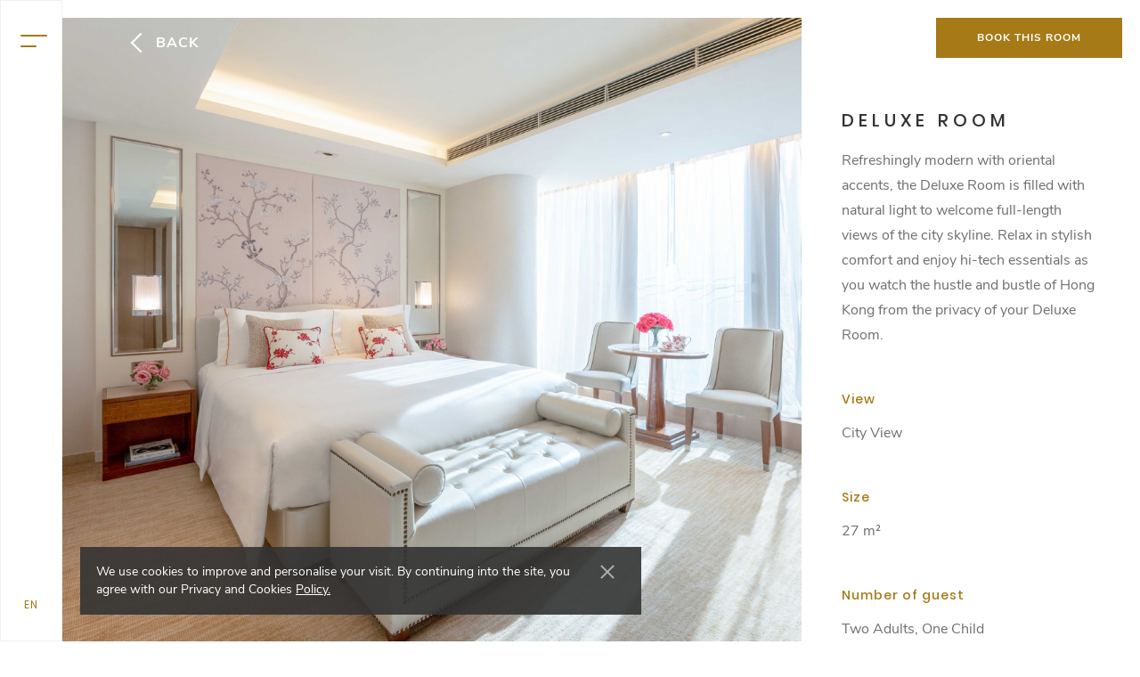

--- FILE ---
content_type: text/html; charset=utf-8
request_url: https://www.sino-hotels.com/en/hk/the-pottinger-hong-kong/rooms-and-suites/deluxe-room
body_size: 7892
content:
<!DOCTYPE html PUBLIC "-//W3C//DTD XHTML 1.0 Transitional//EN" "http://www.w3.org/TR/xhtml1/DTD/xhtml1-transitional.dtd">
<html xmlns="http://www.w3.org/1999/xhtml" >
<head id="head"><title>
	Hotel Deluxe Room with Contemporary Interior Design | The Pottinger HK
</title><meta name="description" content="Book your stay at the Deluxe Room with full-length views of the city skyline in Central, Hong Kong. Experience high-end amenities and luxury boutique hotel services." /> 
<meta http-equiv="content-type" content="text/html; charset=UTF-8" /> 
<meta http-equiv="pragma" content="no-cache" /> 
<meta http-equiv="content-style-type" content="text/css" /> 
<meta http-equiv="content-script-type" content="text/javascript" /> 
<meta charset="UTF-8">
<meta name="viewport" content="width=device-width, initial-scale=1.0">
<meta http-equiv="X-UA-Compatible" content="IE=9;IE=10;IE=Edge,chrome=1">
<meta name="format-detection" content="telephone=no">

<link rel="canonical" href="https://www.sino-hotels.com/en/hk/the-pottinger-hong-kong/rooms-and-suites/deluxe-room" />
<link rel="alternate" hreflang="en" href="https://www.sino-hotels.com/en/hk/the-pottinger-hong-kong/rooms-and-suites/deluxe-room" />
<link rel="alternate" hreflang="zh-Hant" href=" https://www.sino-hotels.com/zh-hk/hk/the-pottinger-hong-kong/rooms-and-suites/deluxe-room" />
<link rel="alternate" hreflang="zh-Hans" href=" https://www.sino-hotels.com/zh-cn/hk/the-pottinger-hong-kong/rooms-and-suites/deluxe-room" />
<link rel="alternate" hreflang="ja-jp" href=" https://www.sino-hotels.com/ja-jp/hk/the-pottinger-hong-kong/rooms-and-suites/deluxe-room" />




		<link href='/CMSPages/GetCSS.aspx?stylesheetname=SH-Global' type='text/css' rel='stylesheet'/>
        	<link href='/CMSPages/GetCSS.aspx?stylesheetname=SH-Font' type='text/css' rel='stylesheet'/>
		



<script type="application/ld+json">
{
	"@context" : "http://schema.org",
	"@type" : "Hotel",
	"name" : "",
	"url" : "https://www.sino-hotels.com/en/hk/the-pottinger-hong-kong/rooms-and-suites/deluxe-room",
	"description" : "Book your stay at the Deluxe Room with full-length views of the city skyline in Central, Hong Kong. Experience high-end amenities and luxury boutique hotel services.",
	"sameAs" : [
        "https://www.facebook.com/thepottingerhongkong",
        "https://www.instagram.com/thepottingerhongkong",
        "https://twitter.com/ThePottingerHK"
	]
}
</script>

<link href="https://fonts.googleapis.com/icon?family=Material+Icons" rel="stylesheet">
<script src="https://maps.googleapis.com/maps/api/js?key=AIzaSyDMFaeIC8TXwdAmd7uSyuEQITv0RKo1Y58" async defer></script>


<!-- Google Tag Manager-->
<script>
    (function(w,d,s,l,i){w[l]=w[l]||[];w[l].push({'gtm.start':
    new Date().getTime(),event:'gtm.js'});var f=d.getElementsByTagName(s)[0],
    j=d.createElement(s),dl=l!='dataLayer'?'&l='+l:'';j.async=true;j.src=
    'https://www.googletagmanager.com/gtm.js?id='+i+dl;f.parentNode.insertBefore(j,f);
    })(window,document,'script','dataLayer','GTM-TMK9B8B');
    
</script>
<!-- End Google Tag Manager --> 
<link href="/favicon.ico" type="image/x-icon" rel="shortcut icon"/>
<link href="/favicon.ico" type="image/x-icon" rel="icon"/>
<meta property="og:type" content="website" />
<meta property="og:title" content="Hotel Deluxe Room with Contemporary Interior Design | The Pottinger HK" />
<meta property="og:url" content="https://www.sino-hotels.com/en/hk/the-pottinger-hong-kong/rooms-and-suites/deluxe-room" />
<meta property="og:description" content="Book your stay at the Deluxe Room with full-length views of the city skyline in Central, Hong Kong. Experience high-end amenities and luxury boutique hotel services." />
<meta property="og:image" content="https://sino-hotels-prod.azureedge.net/cmsstorage/sinohotels/media/group/common/share-image/tph.jpg" />
<meta name="twitter:card" content="summary" />
<meta name="twitter:title" content="Hotel Deluxe Room with Contemporary Interior Design | The Pottinger HK" />
<meta name="twitter:url" content="https://www.sino-hotels.com/en/hk/the-pottinger-hong-kong/rooms-and-suites/deluxe-room" />
<meta name="twitter:description" content="Book your stay at the Deluxe Room with full-length views of the city skyline in Central, Hong Kong. Experience high-end amenities and luxury boutique hotel services." />
<meta name="twitter:image" content="https://sino-hotels-prod.azureedge.net/cmsstorage/sinohotels/media/group/common/share-image/tph.jpg" />
</head>
<body class="LTR Chrome ENUS ContentBody" >
     <!-- Google Tag Manager (noscript)-->
	<noscript>
		<iframe src="https://www.googletagmanager.com/ns.html?id=GTM-TMK9B8B" height="0" width="0" style="display:none;visibility:hidden"></iframe>
	</noscript>
<!-- End Google Tag Manager (noscript)-->
    <form method="post" action="/en/hk/the-pottinger-hong-kong/rooms-and-suites/deluxe-room" id="form">
<div class="aspNetHidden">
<input type="hidden" name="__CMSCsrfToken" id="__CMSCsrfToken" value="VN2CjD6f9Xjh2tFeqfABw6dHO/6XMTzfmt5jMzB+hmmngwQeeyMS4FA2/bG8onagoaju4p2V9fMEwTPbqi92Ph8uyd4z9Ofzs+gYxJxAFOA=" />
<input type="hidden" name="__EVENTTARGET" id="__EVENTTARGET" value="" />
<input type="hidden" name="__EVENTARGUMENT" id="__EVENTARGUMENT" value="" />
<input type="hidden" name="__VIEWSTATE" id="__VIEWSTATE" value="ZEonlVkXd2xdo+1/l90Jzn/V4Xe3LGiYiNACUhNyCvzlW7vXyHMfaPDDm0D39SzqUgmbZL1d4n5ln+2aRAq8wrOfn1EO94YA3c4Te/73IyafghDpkwCi2WF2Woce8AjfBEPUd6jUeu5LC3wS5ENzYfYeqzafLg2l3d4zvyk3PpRDgGJk5H/9ogpZTt0nchxEsT3FXH0V1y9R8l9++T11H166aEhVYG7Kw/YvLIykgQBim7rw02g0P0AGSmIpwBvoz9wpyRi+FvmCUE+jG4z6ERhjq/9Iabsjvfzrq99sFgIBCKW+x314xxXIOaL1FY5+" />
</div>

<script type="text/javascript">
//<![CDATA[
var theForm = document.forms['form'];
if (!theForm) {
    theForm = document.form;
}
function __doPostBack(eventTarget, eventArgument) {
    if (!theForm.onsubmit || (theForm.onsubmit() != false)) {
        theForm.__EVENTTARGET.value = eventTarget;
        theForm.__EVENTARGUMENT.value = eventArgument;
        theForm.submit();
    }
}
//]]>
</script>


<script src="/WebResource.axd?d=pynGkmcFUV13He1Qd6_TZCftKPpgxL9TorZoC4ZAtEZL7GOgeIR1jQjnl1F8aAD5Tfq_AJgmCBbeWBtqWwtkyw2&amp;t=638901526200000000" type="text/javascript"></script>

<input type="hidden" name="lng" id="lng" value="en-US" />
<script src="/CMSPages/GetResource.ashx?scriptfile=%7e%2fCMSScripts%2fWebServiceCall.js" type="text/javascript"></script>
<script type="text/javascript">
	//<![CDATA[

function PM_Postback(param) { if (window.top.HideScreenLockWarningAndSync) { window.top.HideScreenLockWarningAndSync(1080); } if(window.CMSContentManager) { CMSContentManager.allowSubmit = true; }; __doPostBack('m$am',param); }
function PM_Callback(param, callback, ctx) { if (window.top.HideScreenLockWarningAndSync) { window.top.HideScreenLockWarningAndSync(1080); }if (window.CMSContentManager) { CMSContentManager.storeContentChangedStatus(); };WebForm_DoCallback('m$am',param,callback,ctx,null,true); }
//]]>
</script>
<script src="/ScriptResource.axd?d=NJmAwtEo3Ipnlaxl6CMhvtxSdjx38g6DOSx8TuxMD2b6GSuBev4wfAu_Kq7eNZ8d2AOcnzPfq_46q0--NJKgx5WkWsaurjp4iQMnP8p97GV2NkojB2QEpBphjKA588fabx958VGNlj3O1EQZCBfdoKFLWzBpjdEu3LJI6YTPv5Q1&amp;t=345ad968" type="text/javascript"></script>
<script src="/ScriptResource.axd?d=dwY9oWetJoJoVpgL6Zq8OHG0ErL3vVGgFOqXO-qyV2-GpnZnJIICzPbiEcCQSviNZhJKkaX_pIOQ57qaPGhLpp21GZryQ-y87eNCFhxLXYLondQGPMPkhZ5-MRo4FS5NA81vsCUznBXxtYkgu7C-dChkwlVqtgZILqsfYOmWYzM1&amp;t=345ad968" type="text/javascript"></script>
<script type="text/javascript">
	//<![CDATA[

var CMS = CMS || {};
CMS.Application = {
  "language": "en",
  "isRTL": "false",
  "imagesUrl": "/CMSPages/GetResource.ashx?image=%5bImages.zip%5d%2f",
  "isDebuggingEnabled": false,
  "isDialog": false,
  "applicationUrl": "/"
};

//]]>
</script>
<div class="aspNetHidden">

	<input type="hidden" name="__VIEWSTATEGENERATOR" id="__VIEWSTATEGENERATOR" value="A5343185" />
	<input type="hidden" name="__SCROLLPOSITIONX" id="__SCROLLPOSITIONX" value="0" />
	<input type="hidden" name="__SCROLLPOSITIONY" id="__SCROLLPOSITIONY" value="0" />
</div>
    <script type="text/javascript">
//<![CDATA[
Sys.WebForms.PageRequestManager._initialize('manScript', 'form', ['tctxM',''], [], [], 90, '');
//]]>
</script>

    <div id="ctxM">

</div>
    
<!-- This is start of the Myma.ai AI Digital Assistant code -->
      <script>
      var BMB_MESSENGER_domain = 'https://messenger.myma.ai/';
      var BMB_messengerHTMLPath = BMB_MESSENGER_domain + 'index.html'; 
      var BMB_MESSENGER_head = document.getElementsByTagName('head')[0];
      var BMB_MESSENGER_script = document.createElement('script');  
      BMB_MESSENGER_script.type = 'text/javascript';
      BMB_MESSENGER_script.src = BMB_MESSENGER_domain + 'msgplugin.js';
      BMB_MESSENGER_head.appendChild(BMB_MESSENGER_script);
      var BMB_MESSENGER_gid = 'c1032caf-7739-4567-932d-b0b40050d671';
      var BMB_MESSENGER_iid = 'a5112cd5-4077-47c3-8ff0-f62c4b9ed6b8';
      var BMB_MESSENGER_pid = '';
    </script>
  <!-- This is end of the Myma.ai Help Center digital assistant code -->

<script type="text/javascript">
  var showBookNowPopup = 0;
  var htmlLangCode = 'en-US';
  /*var lastModifiedDate = '';
  var lastModifiedDate_en = '';
  var lastModifiedDate_hk = '';
  var lastModifiedDate_cn = '';
  var lastModifiedDate_jp = '';*/
</script>

<div class="mainContent hotel-tph">
  <div id="header">
    <div class="header">
      <div class="header__bar">
        <div class="hamburger"><a href="javascript:;"></a><span class="bar"></span><span class="bar"></span></div>
        <div class="logo">
          <a href="/en/hk/the-pottinger-hong-kong">
            <img alt="tph logo" height="100%" src="https://sino-hotels-prod.azureedge.net/cmsstorage/sinohotels/media/tph/common/logo/logo-tph-en-v_1.svg" srcset="https://sino-hotels-prod.azureedge.net/cmsstorage/sinohotels/media/tph/common/logo/logo-tph-en-v_1.svg" width="100%" />




          </a>
        </div>
        <div class="lang desktop">
          <div class="hiddenLang"><a href="/zh-hk/hk/the-pottinger-hong-kong/rooms-and-suites/deluxe-room">繁</a><a href="/zh-cn/hk/the-pottinger-hong-kong/rooms-and-suites/deluxe-room">简</a><a href="/ja-jp/hk/the-pottinger-hong-kong/rooms-and-suites/deluxe-room">日</a></div>
          <div class="hiddenLangMobile"></div>
          <div class="currentLang"><a class="mainColor" href="javascript:;">EN</a></div>
        </div>
        <div class="headerBookNow mobile"><a class="mainColor" href="https://be.synxis.com/?hotel=7869&chain=24660&locale=en-GB" target="_blank">Book Now</a></div>
      </div>
      <div class="header__offcanvasMenu">
        <div class="mobileLang mobile"><a href="/zh-hk/hk/the-pottinger-hong-kong/rooms-and-suites/deluxe-room"> <span>繁</span></a><a href="/zh-cn/hk/the-pottinger-hong-kong/rooms-and-suites/deluxe-room"> <span>简</span></a><a href="/ja-jp/hk/the-pottinger-hong-kong/rooms-and-suites/deluxe-room"> <span>日</span></a><a class="currentLang" href="#"> <span>EN</span></a></div>
        <div class="table">
          <div class="tablerow">
            <div class="tablecell">
              <div class="header__offcanvasMenu__wrap">
                <div class="mainNav">
                  <a class="navItem " href="/en/hk/the-pottinger-hong-kong"><span>Home</span></a>
                  
<a class="navItem  " href="/en/hk/the-pottinger-hong-kong/rooms-and-suites">
  <span>
    Rooms & Suites
  </span>
</a>

<a class="navItem  " href="/en/hk/the-pottinger-hong-kong/dining">
  <span>
    Dining Recommendations
  </span>
</a>

<a class="navItem  " href="/en/hk/the-pottinger-hong-kong/offers-and-packages">
  <span>
    Offers
  </span>
</a>

<a class="navItem  " href="/en/hk/the-pottinger-hong-kong/hong-kong-travel-guide">
  <span>
    Insider’s Guide
  </span>
</a>



                </div>
                <div class="subNav">
                  
<a class="navItem " href="/en/hk/the-pottinger-hong-kong/about-us">
  <span>About Us </span>
</a><a class="navItem " href="/en/hk/the-pottinger-hong-kong/media-centre">
  <span>Media Centre</span>
</a><a class="navItem " href="/en/hk/the-pottinger-hong-kong/photo-gallery">
  <span>Gallery</span>
</a><a class="navItem " href="/en/hk/the-pottinger-hong-kong/contact-us">
  <span>Contact Us</span>
</a>

                </div>
              </div>
            </div>
          </div>
        </div>
      </div>
    </div>
  </div>
  
     
  

  <div id="content"> 
      <div class="roomInner mainContainer">
          <div class="pageBack"><a href="/en/hk/the-pottinger-hong-kong/rooms-and-suites#deluxe-room"></a><span class="arrowLeft">Back</span></div>
          <div class="roomInner__content">
             
<div class="roomImg" style="background-image: url('https://sino-hotels-prod.azureedge.net/cmsstorage/sinohotels/media/tph/rooms-and-suites/2023_tph_deluxe-room_01-copy.jpg?ext=.jpg')" alt="Deluxe Room"></div>

          </div>
          
          <div class="roomInner__introWrapper">
              <div class="roomInner__intro">
                  <h1 class="suppageTitle-2">Deluxe Room</h1>
                  <div class="roomInner__intro__desc listing mainContentColor">
                      <p>Refreshingly modern with oriental accents, the Deluxe Room is filled with natural light to welcome full-length views of the city skyline. Relax in stylish comfort and enjoy hi-tech essentials as you watch the hustle and bustle of Hong Kong from the privacy of your Deluxe Room.</p>
                  </div>
                  <h5 class="itemTitle mainColor">View</h5>
                  <div class="roomInner__intro__desc listing mainContentColor">City View</div>
                  <h5 class="itemTitle mainColor">Size</h5>
                  <div class="roomInner__intro__desc listing mainContentColor">27 m²</div>
                  
                    <h5 class="itemTitle mainColor">Number of guest</h5>
                    <div class="roomInner__intro__desc listing mainContentColor">Two Adults, One Child</div>
                  
                  <h5 class="itemTitle mainColor">Bedding</h5>
                  <div class="listing mainContentColor">King (183 x 203 cm)<br />
Twin (107 x 203 cm)</div>
                  <h5 class="itemTitle mainColor">Amenities</h5>
                  <div class="desc mainContentColor"><ul>
	<li>Complimentary Wifi</li>
	<li>42-inch LED TV equipped with Interactive IPTV, Screen Mirroring&nbsp;and Sound System</li>
	<li>Cable TV Channels</li>
	<li>Blu-ray DVD Player</li>
	<li>Nespresso Coffee Machine</li>
	<li>Minibar</li>
	<li>Electronic Safe</li>
	<li>Rain Shower</li>
	<li>Hairdryer</li>
	<li>Bath Robe</li>
	<li>Umbrella</li>
	<li>Water Dispenser</li>
	<li>300 Thread-count Linen</li>
	<li>Complimentary Local Calls</li>
	<li>Daily Local Newspaper (upon request)</li>
</ul>
</div>
                  
                  <a class="mainButton coloredBtn bookThisRoomBtn" href="https://be.synxis.com/?hotel=7869&chain=24660&locale=en-GB" target=" _blank ">BOOK THIS ROOM</a>
              </div>
          </div>
      </div>
  </div>
  



  <div id="footer">
	<div class="footer">
		<div class="footer__inner"><div class="footer__logo mobile"><div class="footer__logo__item"><a href="/en/hk/the-pottinger-hong-kong" style="cursor: none;"><img alt="" class="leftLogo" src="https://sino-hotels-prod.azureedge.net/cmsstorage/sinohotels/media/tph/common/logo/logo-tph-full-en.svg" srcset="https://sino-hotels-prod.azureedge.net/cmsstorage/sinohotels/media/tph/common/logo/logo-tph-full-en.svg" /></a>



</div><div class="footer__logo__item hide"><a href="https://www.sino-hotels.com/en/" style="cursor: none;" target="_blank"><img alt="Sino Hotels" src="https://sino-hotels-prod.azureedge.net/cmsstorage/sinohotels/media/sh/logo/logo-sinohotels-footer.svg" /></a>



</div></div><div class="footer__row"><h2>The Pottinger Hong Kong</h2>

<div class="listing"><span class="icon-address2"><a href="https://maps.app.goo.gl/zLN4KTaGRh6swowP7" style="cursor: none;">74 Queen&rsquo;s Road Central, Central, Hong Kong<br />
(Hotel Main Entrance: 21 Stanley Street)</a></span><span class="icon-phone2"><a href="tel:+852 2308 3188" style="cursor: none;">+852 2308 3188</a></span><span class="icon-fax2">+852 2308 3198</span><a class="mainButton roomBtn" href="https://www.sino-hotels.com/en/contact-us/" style="cursor: none;" target=" _blank ">CONTACT US</a></div>




</div><div class="footer__row"><h2>SINO HOTELS</h2>
<a href="https://www.sino-hotels.com/en/" style="cursor: none;" target="_blank">ABOUT SINO HOTELS</a> <a href="https://www.sino-hotels.com/en/job-opportunities/overview" style="cursor: none;" target="_blank">CAREERS</a>



</div><div class="footer__row"><h2>NEWSLETTER SUBSCRIPTION</h2>
<a class="mainButton buttonArrow footer__btn" href="https://subscribe.sino-hotels.com/sino-hotels/20231010_ns.php?lang=en&amp;utm_source=tph_footer&amp;utm_medium=website&amp;utm_campaign=fnb&amp;utm_content=footer&amp;utm_term=tph" style="cursor: none;" target="_blank">SIGN UP FOR SPECIAL OFFERS</a>



<div class="footer__social"><a href="http://www.facebook.com/thepottingerhongkong" style="cursor: none;" target="_blank"><span class="icon-facebook">&nbsp;</span></a> <a href="https://www.instagram.com/thepottingerhongkong/?hl=en" style="cursor: none;" target="_blank"><span class="icon-instagram">&nbsp;</span></a> <a href="mailto:info@thepottinger.com" style="cursor: none;"><span class="icon-email">&nbsp;</span></a> <a href="https://www.sino-hotels.com/zh-cn/general/wechat-official-account" style="cursor: none;" target="_blank"><span class="icon-wechat">&nbsp;</span></a>



</div></div><div class="footer__row logoRow desktop">
	<div class="footer__logo"><div class="footer__logo__item"><a href="/en/hk/the-pottinger-hong-kong" style="cursor: none;"><img alt="The Pottinger Hong Kong" height="100%" src="https://sino-hotels-prod.azureedge.net/cmsstorage/sinohotels/media/tph/common/logo/logo-tph-full-en.svg" width="100%" /></a>



</div><div class="footer__logo__item hide"><a href="/en" style="cursor: none;"><img alt="Sino Hotel" height="100%" src="https://sino-hotels-prod.azureedge.net/cmsstorage/sinohotels/media/sh/logo/logo-sinohotels-footer.svg" width="100%" /></a>



</div>	</div>
</div><hr class="desktop">
<div class="footer__row last"><div class="footer__terms"><div class="footer__logo__50th">
<div class="footer__logo__item"><a href="https://www.sino-hotels.com/en/" style="cursor: none;" target="_blank"><img alt="Island Pacific Hotel" src="/getmedia/18ca3a44-9ea5-4885-be6f-befa5374f18a/logo-sino" srcset="/getmedia/18ca3a44-9ea5-4885-be6f-befa5374f18a/logo-sino" /></a></div>
<!--div class="footer__logo__item"><img alt="Sino Hotel" src="/getmedia/84b02708-d1a3-407b-9225-7007a8e39832/logo-50th" srcset="/getmedia/84b02708-d1a3-407b-9225-7007a8e39832/logo-50th" /></div-->

<div class="footer__logo__item"><img alt="" src="/getmedia/bf1b8841-3cdf-4a5b-a5b7-225ff6bb27c7/logo_verified" srcset="/getmedia/bf1b8841-3cdf-4a5b-a5b7-225ff6bb27c7/logo_verified" /></div>
</div>
<a href="/en/hk/the-pottinger-hong-kong/accessibility-statement" style="cursor: none;">Accessibility Statement</a><a href="/en/hk/the-pottinger-hong-kong/privacy-policy/" style="cursor: none;" target="_blank">Privacy Policy</a><a href="https://www.sino-hotels.com/en/general/terms-of-use" style="cursor: none;">Terms of Use</a>



<span>@ 2025 Sino Hotels. All rights reserved.



</span></div></div>		</div>
	</div>
	<div class="cookies"><a class="closebtn" href="javascript:;"></a>
      <div class="cookies__container">
		<div class="cookies__text">We use cookies to improve and personalise your visit. By continuing into the site, you agree with our Privacy and Cookies&nbsp;<a href="/en/general/privacy-policy" style="cursor: none;" target="_blank">Policy.</a>



        </div>
  </div>
</div></div>
  
  <input type="hidden" name="errorEmpty" value="This field can not be empty.">
  <input type="hidden" name="errorCharacters" value="This field can not contain invalid characters.">
  <input type="hidden" name="errorPromoCodeFormat" value="This field cannot contain invalid characters.">
  <input type="hidden" name="errorPromoCodeLength" value="This field cannot contain more than 15 characters.">
  <input type="hidden" name="errorDateRequired" value="Please select expected event date.">
  <input type="hidden" name="errorNum" value="Please input only 0-9 for this field.">
  <input type="hidden" name="errorEmail" value="Please input valid email address.">
  <input type="hidden" name="errorPhone" value="Please input valid phone number.">
  <input type="hidden" name="errorPreferredTime" value="Please follow the time format. eg. 10:00-23:00">
  <input type="hidden" name="errorRadio" value="Please select an option.">
  
  <script src="/CMSScripts/Custom/sh/libraries.js"></script>
  <script src="/CMSScripts/Custom/sh/components.js"></script>
  <script src="/CMSScripts/Custom/sh/common.js"></script>
  <script src="/CMSScripts/Custom/sh/validator.js"></script>
  <script src="/CMSScripts/Custom/sh/pickday.js"></script>
  <script src="/CMSScripts/Custom/sh/jquery.cookie.js"></script>
  <script src="/CMSScripts/Custom/sh/imagesloaded.pkgd.js"></script>
  <script src="/CMSScripts/Custom/sh/AnimOnScroll.js"></script>
  <script src="/CMSScripts/Custom/sh/requestForm.js"></script>
  <script src="/CMSScripts/Custom/sh/shave.js"></script>
  
</div>

  
<!-- Booking now - health declaration popup -->
<div class="lightMask">
    <div class="lightBox">
        <div class="lightStep show" id="step1">
            <p>Will I be visiting any cities, areas or countries outside of Hong Kong within the 14 days prior to the first day of my arrival/stay?</p>
<p>Please note our check-in policy:</p>
<p>We are closely monitoring the latest global development of COVID-19 to exercise the following guidelines and advices from the local authorities to ensure our guests and colleagues a safe and healthy environment, as the well-being of all at our hotels takes precedence.</p>
<p><ul><li>It is mandatory for all guests to complete a Health and Travel Declaration form upon check-in</li>
<li>Check-in procedure will not proceed for guests who declare they have had contact with a confirmed case of COVID-19 or persons infected with symptoms of acute respiratory illness or have resided in or visited any buildings with confirmed COVID-19 cases in the 14 days prior to arrival</li></ul>
</p>
            <div class="btn">
                <a class="btn_yes" title="Yes" href="javascript:;">YES</a>
                <a class="btn_no" title="No" href="javascript:;">NO</a>
            </div>
        </div>
        <div class="lightStep" id="step2">
            <div class="check">
                <input type="checkbox" id="booking_accurate">
                <label for="booking_accurate">I hereby declare that the above information provided by me is accurate and true.</label>
            </div>
            <div class="check">
                <input type="checkbox" id="booking_terms">
                <label for="booking_terms">I shall be fully responsible for the accuracy and truthfulness of the information so given herein and shall keep the hotel  indemnified against all claims, costs, loss and damages which the hotel may suffer as a result of my default, neglect or omission and any false information so given by me herein.</label>
            </div>
            <div class="lightBoxAlert checkTerms">Please acknowledge the above to continue.</div>              
            <div class="inputText"> 
                <label for="booking_email">My email address:</label>
                <div class="input">
                    <input type="text" id="booking_email">
                </div>
            </div>
            <div>please use the same email address for your booking to be confirmed</div>
            <div class="lightBoxAlert emailValid">The email address is invalid</div>
            <div class="btn">
                <a class="btn_continue" href="javascript:;" title="CONTINUE">
                    CONTINUE
                </a>
             </div>
        </div>
        <div class="lightStep" id="step3">
            Thank you for your booking enquiry. We apologise that the booking procedure cannot be completed as the Hotel reserves the discretion in booking upon review of the Health and Travel Declaration to ensure a safe and healthy environment for all. Thank you for your understanding.
        </div>
        <a title="CLOSE" class="lclosebtn" href="javascript:;"></a>
    </div>
</div>







    
    

<script type="text/javascript">
	//<![CDATA[
WebServiceCall('/cmsapi/webanalytics', 'LogHit', '{"NodeAliasPath":"/hk/The-Pottinger-Hong-Kong/Rooms-And-Suites/Deluxe-Room","DocumentCultureCode":"en-US","UrlReferrer":""}')
//]]>
</script>
<script type="text/javascript">
//<![CDATA[

WebForm_InitCallback();//]]>
</script>
<script src="/CMSPages/GetResource.ashx?scriptfile=%7e%2fCMSScripts%2fCustom%2fsh%2froom-inner.js" type="text/javascript"></script>
<script type="text/javascript">
//<![CDATA[

theForm.oldSubmit = theForm.submit;
theForm.submit = WebForm_SaveScrollPositionSubmit;

theForm.oldOnSubmit = theForm.onsubmit;
theForm.onsubmit = WebForm_SaveScrollPositionOnSubmit;
//]]>
</script>
</form>
</body>
</html>


--- FILE ---
content_type: text/css; charset=utf-8
request_url: https://www.sino-hotels.com/CMSPages/GetCSS.aspx?stylesheetname=SH-Global
body_size: 35025
content:
@charset "UTF-8";html{font-family:'Amiri-Regular';scroll-behavior:smooth}body{position:relative;width:100%;margin:0 auto;padding:0;font-family:'Amiri-Regular';left:0;-webkit-transition:left .7s ease;-moz-transition:left .7s ease;-o-transition:left .7s ease;-ms-transition:left .7s ease;transition:left .7s ease}body.fullScreen{overflow:hidden}*{-webkit-box-sizing:border-box;-moz-box-sizing:border-box;box-sizing:border-box}.mainContent{cursor:default !important}.mainContent #header .header__offcanvasMenu .navItem{cursor:pointer !important}.mainContent #header .hamburger a,.mainContent #header .logo a{cursor:pointer !important}.mainContent #header .lang.desktop .hiddenLang a,.mainContent #header .lang.desktop .currentLang a{cursor:pointer !important}.mainContent #content .index__inner a{cursor:pointer !important}.mainContent #content .index .footer.horizontal a{cursor:pointer !important}#mouseCursor{position:fixed;background-color:#e3a83c;width:30px;height:30px;border-radius:50px;z-index:9999999999;opacity:.8;filter:alpha(opacity=80);pointer-events:none;touch-action:none;display:none}@media screen and (max-width:1024px){#mouseCursor{display:none}}img{max-width:100%;display:block}.clearfix:before,.clearfix:after{content:"";display:table}.clearfix{zoom:1}.clearfix:before,.clearfix:after{content:"";display:table}.clearfix:after{clear:both}a{text-decoration:none;color:#6f6f6f;-webkit-transition:all .5s;-moz-transition:all .5s;-o-transition:all .5s;-ms-transition:all .5s;transition:all .5s;cursor:pointer}.hotel-iph a.email,.hotel-iph a .social,.hotel-iph .icon-address2 a{color:#cb9f95}.hotel-gch a.email,.hotel-gch a .social,.hotel-gch .icon-address2 a{color:#ee8722}.hotel-rph a.email,.hotel-rph a .social,.hotel-rph .icon-address2 a{color:#73a5b5}.hotel-cgh a.email,.hotel-cgh a .social,.hotel-cgh .icon-address2 a{color:#8ba485}.hotel-tph a.email,.hotel-tph a .social,.hotel-tph .icon-address2 a{color:#b8a371}@media screen and (max-width:1023px){.hotel-iph a .icon-phone,.hotel-iph a .icon-phone2{color:#cb9f95}.hotel-gch a .icon-phone,.hotel-gch a .icon-phone2{color:#ee8722}.hotel-rph a .icon-phone,.hotel-rph a .icon-phone2{color:#73a5b5}.hotel-cgh a .icon-phone,.hotel-cgh a .icon-phone2{color:#8ba485}.hotel-tph a .icon-phone,.hotel-tph a .icon-phone2{color:#b8a371}}.hotel-iph a:hover,.hotel-iph a:active{color:#671503}.hotel-gch a:hover,.hotel-gch a:active{color:#d16e0c}.hotel-rph a:hover,.hotel-rph a:active{color:#03546e}.hotel-cgh a:hover,.hotel-cgh a:active{color:#254d2e}.hotel-tph a:hover,.hotel-tph a:active{color:#8d660d}a.coloredBtnOrange:hover,a.coloredBtnOrange:active,a.roomBtn:hover,a.roomBtn:active{color:#fff}a.navItem:hover,a.navItem:active{color:#a7a099}h1,h2,h3,h4,h5,h6{font-weight:normal;margin:0;word-wrap:break-word;white-space:normal}h2 img{margin:auto}ul.disc{padding-left:22px;list-style-type:none;margin:0}ul.disc li{position:relative}ul.disc li:before{content:'•';font-size:15px;line-height:32px;vertical-align:top;position:absolute;left:-22px}hr{width:100%;display:block;height:1px;border:0;border-top:1px solid #dedede;margin:1em 0;padding:0}button{cursor:pointer}input{outline:none}input[type=submit]{cursor:pointer}.hidden{position:absolute !important;display:none !important;overflow:hidden;visibility:hidden}.desktop{display:block}@media screen and (max-width:1023px){.desktop{display:none}}.mobile{display:none}@media screen and (max-width:1023px){.mobile{display:block}}.overflowHidden{overflow:hidden;touch-action:none}.moveMenuRight{left:330px}@media screen and (max-width:1023px){.moveMenuRight{left:100%}}.pageMenu{width:100%;text-align:center}.pageMenu ul{list-style:none;display:inline-block;margin:0;padding:0}.pageMenu ul li{display:inline-block;margin-right:40px;position:relative}.pageMenu ul li:last-child{margin-right:0}@media screen and (max-width:1366px){.pageMenu ul li{margin-right:36px}}@media screen and (max-width:1023px){.pageMenu ul li{margin-right:34px;height:60px}}.pageMenu ul li:before{content:'';position:absolute;left:-2px;right:0;bottom:15px;width:100%;height:0;-webkit-transition:all .4s;-moz-transition:all .4s;-o-transition:all .4s;-ms-transition:all .4s;transition:all .4s}.pageMenu ul li.current:before,.pageMenu ul li:hover:before{height:2px}.pageMenu ul li.current a,.pageMenu ul li:hover a{color:#333}.pageMenu ul li a{display:block;height:100%;width:100%;color:#a7a099}.pageMenu.desktop{margin-bottom:80px}@media screen and (max-width:1023px){.pageMenu.mobile{background-color:#fafafa;position:fixed;top:60px;z-index:99}}.table{display:table;width:100%;height:100%}.tablerow{display:table-row}.tablecell{position:relative;display:table-cell;vertical-align:middle}.specialNotice{position:relative;margin:0;white-space:normal}@media screen and (max-width:1023px){.specialNotice{margin-bottom:30px}}.specialNotice a{display:block;position:absolute;left:0;top:0;width:100%;height:100%}.specialNotice span{display:inline-block;vertical-align:top}.specialNotice span.icon-arrow-right{padding-top:5px}.specialNotice span.text{width:90%;width:calc(100% - 15px);padding-left:15px}.hotel-iph .mainColor,.hotel-iph .currentLang,.hotel-iph .cookies__text>a:hover,.hotel-iph .cookies__text>a:focus,.hotel-iph .cookies__text>a:active,.hotel-iph .statement a,.statement .hotel-iph a{color:#a03f2a !important}.hotel-gch .mainColor,.hotel-gch .currentLang,.hotel-gch .cookies__text>a:hover,.hotel-gch .cookies__text>a:focus,.hotel-gch .cookies__text>a:active,.hotel-gch .statement a,.statement .hotel-gch a{color:#ee8722 !important}.hotel-rph .mainColor,.hotel-rph .currentLang,.hotel-rph .cookies__text>a:hover,.hotel-rph .cookies__text>a:focus,.hotel-rph .cookies__text>a:active,.hotel-rph .statement a,.statement .hotel-rph a{color:#036685 !important}.hotel-cgh .mainColor,.hotel-cgh .currentLang,.hotel-cgh .cookies__text>a:hover,.hotel-cgh .cookies__text>a:focus,.hotel-cgh .cookies__text>a:active,.hotel-cgh .statement a,.statement .hotel-cgh a{color:#34673f !important}.hotel-tph .mainColor,.hotel-tph .currentLang,.hotel-tph .cookies__text>a:hover,.hotel-tph .cookies__text>a:focus,.hotel-tph .cookies__text>a:active,.hotel-tph .statement a,.statement .hotel-tph a{color:#a57a17 !important}.hotel-iph .secondColor{color:#cb9f95}.hotel-gch .secondColor{color:#ee8722}.hotel-rph .secondColor{color:#73a5b5}.hotel-cgh .secondColor{color:#8ba485}.hotel-tph .secondColor{color:#b8a371}.mainTextColor{color:#333}.mainContentColor{color:#6f6f6f}.whiteTextColor{color:#fff}.whiteTextColor>p{color:#fff}.secondBgColor{background-color:#cb9f95}.hotel-iph .secondBgColor{background-color:#cb9f95}.hotel-gch .secondBgColor{background-color:#ee8722}.hotel-rph .secondBgColor{background-color:#73a5b5}.hotel-cgh .secondBgColor{background-color:#8ba485}.hotel-tph .secondBgColor{background-color:#b8a371}.hotel-iph .hamburger .bar{background-color:#a03f2a !important}.hotel-gch .hamburger .bar{background-color:#ee8722 !important}.hotel-rph .hamburger .bar{background-color:#036685 !important}.hotel-cgh .hamburger .bar{background-color:#34673f !important}.hotel-tph .hamburger .bar{background-color:#a57a17 !important}.hotel-iph .navItem span:before{background-color:#a03f2a}.hotel-gch .navItem span:before{background-color:#ee8722}.hotel-rph .navItem span:before{background-color:#036685}.hotel-cgh .navItem span:before{background-color:#34673f}.hotel-tph .navItem span:before{background-color:#a57a17}.hotel-iph .pageMenu ul li:before{background-color:#a03f2a}.hotel-gch .pageMenu ul li:before{background-color:#ee8722}.hotel-rph .pageMenu ul li:before{background-color:#036685}.hotel-cgh .pageMenu ul li:before{background-color:#34673f}.hotel-tph .pageMenu ul li:before{background-color:#a57a17}.hotel-iph .subpageListBorder{border-top:1px solid #cb9f95}.hotel-gch .subpageListBorder{border-top:1px solid #ee8722}.hotel-rph .subpageListBorder{border-top:1px solid #73a5b5}.hotel-cgh .subpageListBorder{border-top:1px solid #8ba485}.hotel-tph .subpageListBorder{border-top:1px solid #b8a371}.subpageListBorder>li{border-bottom:1px solid #d7dbdc}.hotel-iph .mobileLang .currentLang span,.hotel-iph .headerBookNow{border-bottom:1px solid #cb9f95}.hotel-gch .mobileLang .currentLang span,.hotel-gch .headerBookNow{border-bottom:1px solid #ee8722}.hotel-rph .mobileLang .currentLang span,.hotel-rph .headerBookNow{border-bottom:1px solid #73a5b5}.hotel-cgh .mobileLang .currentLang span,.hotel-cgh .headerBookNow{border-bottom:1px solid #8ba485}.hotel-tph .mobileLang .currentLang span,.hotel-tph .headerBookNow{border-bottom:1px solid #b8a371}.formBody .formRow__radioBox{border:1px solid #d8d8d8}.hotel-iph .formBody .formRow__radioBox.focus{border:1px solid #a03f2a}.hotel-gch .formBody .formRow__radioBox.focus{border:1px solid #ee8722}.hotel-gcycc .formBody .formRow__radioBox.focus{border:1px solid #00bfed}.hotel-rph .formBody .formRow__radioBox.focus{border:1px solid #036685}.hotel-cgh .formBody .formRow__radioBox.focus{border:1px solid #34673f}.hotel-tph .formBody .formRow__radioBox.focus{border:1px solid #a57a17}.hotel-iph .formBody .formRow__radioBox:hover,.hotel-iph .formBody .formRow__radioBox:focus{border:1px solid #a03f2a}.hotel-gch .formBody .formRow__radioBox:hover,.hotel-gch .formBody .formRow__radioBox:focus{border:1px solid #ee8722}.hotel-gcycc .formBody .formRow__radioBox:hover,.hotel-gcycc .formBody .formRow__radioBox:focus{border:1px solid #00bfed}.hotel-rph .formBody .formRow__radioBox:hover,.hotel-rph .formBody .formRow__radioBox:focus{border:1px solid #036685}.hotel-cgh .formBody .formRow__radioBox:hover,.hotel-cgh .formBody .formRow__radioBox:focus{border:1px solid #34673f}.hotel-tph .formBody .formRow__radioBox:hover,.hotel-tph .formBody .formRow__radioBox:focus{border:1px solid #a57a17}.hotel-iph .formBody .formRow__radioBox:hover input[type=radio],.hotel-iph .formBody .formRow__radioBox:focus input[type=radio]{background-color:#a03f2a}.hotel-gch .formBody .formRow__radioBox:hover input[type=radio],.hotel-gch .formBody .formRow__radioBox:focus input[type=radio]{background-color:#ee8722}.hotel-gcycc .formBody .formRow__radioBox:hover input[type=radio],.hotel-gcycc .formBody .formRow__radioBox:focus input[type=radio]{background-color:#00bfed}.hotel-rph .formBody .formRow__radioBox:hover input[type=radio],.hotel-rph .formBody .formRow__radioBox:focus input[type=radio]{background-color:#036685}.hotel-cgh .formBody .formRow__radioBox:hover input[type=radio],.hotel-cgh .formBody .formRow__radioBox:focus input[type=radio]{background-color:#34673f}.hotel-tph .formBody .formRow__radioBox:hover input[type=radio],.hotel-tph .formBody .formRow__radioBox:focus input[type=radio]{background-color:#a57a17}.hotel-iph .formBody .formRow input[type=radio]:hover,.hotel-iph .formBody .formRow input[type=radio]:checked{background-color:#a03f2a}.hotel-gch .formBody .formRow input[type=radio]:hover,.hotel-gch .formBody .formRow input[type=radio]:checked{background-color:#ee8722}.hotel-gcycc .formBody .formRow input[type=radio]:hover,.hotel-gcycc .formBody .formRow input[type=radio]:checked{background-color:#00bfed}.hotel-rph .formBody .formRow input[type=radio]:hover,.hotel-rph .formBody .formRow input[type=radio]:checked{background-color:#036685}.hotel-cgh .formBody .formRow input[type=radio]:hover,.hotel-cgh .formBody .formRow input[type=radio]:checked{background-color:#34673f}.hotel-tph .formBody .formRow input[type=radio]:hover,.hotel-tph .formBody .formRow input[type=radio]:checked{background-color:#a57a17}.hotel-iph .contact .overview [class^="icon-"]:before{color:#cb9f95}.hotel-gch .contact .overview [class^="icon-"]:before{color:#ee8722}.hotel-gcycc .contact .overview [class^="icon-"]:before{color:#00bfed}.hotel-rph .contact .overview [class^="icon-"]:before{color:#73a5b5}.hotel-cgh .contact .overview [class^="icon-"]:before{color:#8ba485}.hotel-tph .contact .overview [class^="icon-"]:before{color:#b8a371}.hotel-iph .specialNotice span{color:#a03f2a}.hotel-gch .specialNotice span{color:#ee8722}.hotel-rph .specialNotice span{color:#036685}.hotel-cgh .specialNotice span{color:#34673f}.hotel-tph .specialNotice span{color:#a57a17}input[type=radio]{-webkit-appearance:none;-moz-appearance:none;-ms-appearance:none;-o-appearance:none;appearance:none;display:inline-block;height:40px;width:40px;top:50%;-webkit-transform:translateY(-50%);-moz-transform:translateY(-50%);-ms-transform:translateY(-50%);transform:translateY(-50%);-webkit-transition:all .5s;-moz-transition:all .5s;-o-transition:all .5s;-ms-transition:all .5s;transition:all .5s;border-radius:50px;border:1px solid #b8b6a6;cursor:pointer}input[type=radio]:hover,input[type=radio]:checked{border:none}input[type=radio]:hover:before,input[type=radio]:checked:before{border:solid #fff;border-width:0 2px 2px 0}input[type=radio]:before{position:absolute;display:inline-block;content:'';left:37%;top:23%;width:7px;height:14px;border:solid #b8b6a6;border-width:0 2px 2px 0;transform:rotate(45deg)}ul.subpageListBorder{list-style-type:none;padding:0;max-width:350px}ul.subpageListBorder li{min-height:60px;padding:20px 0 20px 0}@media screen and (max-width:1366px){ul.subpageListBorder li{padding:15px 0 10px 0}}ul.subpageListBorder li a,ul.subpageListBorder li a h3{display:block;line-height:normal !important;text-transform:uppercase}@media screen and (max-width:1023px){.hotel-iph .listingpageOverview,.hotel-iph .listingpageMainItem,.hotel-iph .listingpageItem{border-bottom:1px solid #cb9f95}.hotel-gch .listingpageOverview,.hotel-gch .listingpageMainItem,.hotel-gch .listingpageItem{border-bottom:1px solid #ee8722}.hotel-rph .listingpageOverview,.hotel-rph .listingpageMainItem,.hotel-rph .listingpageItem{border-bottom:1px solid #73a5b5}.hotel-cgh .listingpageOverview,.hotel-cgh .listingpageMainItem,.hotel-cgh .listingpageItem{border-bottom:1px solid #8ba485}.hotel-tph .listingpageOverview,.hotel-tph .listingpageMainItem,.hotel-tph .listingpageItem{border-bottom:1px solid #b8a371}.listingpageOverview:last-child,.listingpageMainItem:last-child,.listingpageItem:last-child{border-bottom:none}}.subTitle2{margin-bottom:32px}@media screen and (max-width:1023px){.subTitle2{margin-bottom:14px}}.subTitle3{margin-bottom:30px}.footerTitle,.footer__row>h2{text-transform:uppercase;color:#9ea8a9}.suppageTitle-main{color:#d8d1ca;margin-bottom:21px}@media screen and (max-width:1023px){.wedding .suppageTitle-main,.grid .suppageTitle-main,.mediaCentre .suppageTitle-main{color:#333;text-transform:uppercase}}.itemTitle{margin-bottom:11px}.suppageTitle-2{margin-bottom:16px;text-transform:uppercase;color:#333}.suppageTitle-3{text-transform:uppercase;color:#333}p,.paragraph{margin:0;white-space:normal}.listing{margin-bottom:18px}@media screen and (max-width:1023px){.listing{margin-bottom:30px}}.listing p{margin-bottom:15px}.listing h4{margin-left:22px;font-weight:bold}.listing__table table{width:100%;border-collapse:collapse;margin-bottom:12px}.listing__table table:last-of-type{margin-bottom:26px}.listing__table table tr{width:100%;border-bottom:1px solid #6f6f6f}.listing__table table tr:first-of-type{border-bottom:3px solid #6f6f6f}.listing__table table tr:first-of-type td{padding:24px 0}.listing__table table tr td{padding:12px 10px 12px 0}.listing__table table tr td:last-of-type{padding-right:0}@media screen and (max-width:1023px){.listing__table table tr td{float:left;width:100%}}.listing,.listing p{color:#6f6f6f}.listing span,.paragraph span{display:block;margin-bottom:6px}.listing span.icon-phone>a,.paragraph span.icon-phone>a{pointer-events:none;cursor:default}@media screen and (max-width:1023px){.listing span.icon-phone>a,.paragraph span.icon-phone>a{pointer-events:auto;cursor:pointer}}.listing [class^="icon-"],.paragraph [class^="icon-"]{position:relative;margin-left:25px}.listing [class^="icon-"]:before,.paragraph [class^="icon-"]:before{position:absolute;left:-25px;top:5px;color:#a7a099}.listing ul,.paragraph ul{padding-left:22px;list-style-type:none}.listing ul li,.paragraph ul li{position:relative;margin-bottom:10px}.listing ul li:before,.paragraph ul li:before{content:'•';font-size:15px;line-height:28px;vertical-align:top;position:absolute;left:-22px}.hotel-iph .listing ul li:before,.hotel-iph .paragraph ul li:before{color:#a03f2a}.hotel-gch .listing ul li:before,.hotel-gch .paragraph ul li:before{color:#ee8722}.hotel-rph .listing ul li:before,.hotel-rph .paragraph ul li:before{color:#036685}.hotel-cgh .listing ul li:before,.hotel-cgh .paragraph ul li:before{color:#34673f}.hotel-tph .listing ul li:before,.hotel-tph .paragraph ul li:before{color:#a57a17}@media screen and (max-width:1023px){.listing .mainButton,.paragraph .mainButton{width:100%;max-width:310px;display:block;margin:0 auto}}.desc,.desc p{margin-bottom:40px;color:#6f6f6f}@media screen and (max-width:1366px){.desc,.desc p{margin-bottom:25px}}@media screen and (max-width:1023px){.desc,.desc p{margin-bottom:20px}}.desc span,.desc p span{vertical-align:top}.desc span.descSmall,.desc p span.descSmall{display:block;padding-bottom:14px}.desc .roomNum,.desc p .roomNum{font-size:46px;padding-right:10px}@media screen and (max-width:1366px){.desc .roomNum,.desc p .roomNum{font-size:36px;padding-right:0}}@media screen and (max-width:1023px){.desc .roomNum,.desc p .roomNum{font-size:35px}}.review,.awards{max-width:964px;width:50%;text-align:center;margin:0 auto}@media screen and (max-width:1023px){.review,.awards{width:100%}}.review .icon-tripadvisor,.awards .icon-tripadvisor{font-size:55px;color:#5a5a5a}.review__quote,.awards__quote{margin-bottom:18px}.review__origin,.awards__origin{color:#5a5a5a}@media screen and (max-width:1023px){.review__origin,.awards__origin{padding-top:10px}}.review__origin span:before,.awards__origin span:before{content:'― '}@media screen and (max-width:1023px){.review__origin span,.awards__origin span{position:relative}.review__origin span:before,.awards__origin span:before{content:'――――';position:absolute;top:-30px;left:50%;-webkit-transform:translateX(-50%);-moz-transform:translateX(-50%);-ms-transform:translateX(-50%);transform:translateX(-50%)}}@media screen and (max-width:350px){.about .desc .mainButton,.about .button .mainButton{min-width:200px}}.about .colBox{margin-bottom:100px !important}.about .colBox .col-1{margin-top:60px !important}.historyBg{position:absolute}.historyBg img{max-width:none;width:100%}.history{position:relative;width:90%;margin:auto;background:#fff;min-height:276px}@media screen and (max-width:1023px){.history{width:80%}}.history .content{width:83%;text-align:center;margin:0 auto;background:#fff;margin-top:100px;padding-top:100px}@media screen and (max-width:1023px){.history .content{width:90%}}.history .content .suppageTitle-1{padding-bottom:22px}.historyContentBg{position:relative;background-color:#fff;padding-top:125px}@media screen and (max-width:1023px){.historyContentBg{padding-top:0}}.historyContent .leftCol,.historyContent .rightCol{width:49%;display:inline-block;vertical-align:top}@media screen and (max-width:1023px){.historyContent .leftCol,.historyContent .rightCol{width:100%}}.historyContent .leftCol img,.historyContent .rightCol img{margin:auto}@media screen and (max-width:1023px){.historyContent .leftCol img,.historyContent .rightCol img{padding:30px 0 30px 0 !important}}.historyContent .leftCol{padding-right:60px;padding-top:80px}@media screen and (max-width:1023px){.historyContent .leftCol{padding-right:0;padding-top:30px}}.historyContent .leftCol .central img{padding:100px 60px 60px 90px}.historyContent .leftCol .hofan .quoteText,.historyContent .leftCol .hofan .review__origin{text-align:center}.historyContent .leftCol .hofan .quoteText img,.historyContent .leftCol .hofan .review__origin img{float:right;padding:100px 0 !important}@media screen and (max-width:1023px){.historyContent .leftCol .hofan .quoteText img,.historyContent .leftCol .hofan .review__origin img{float:none}}@media screen and (max-width:1023px){.historyContent .leftCol .hofan .review__origin span:before{top:0;left:43%;content:'―'}}.historyContent .leftCol .hofan .listing img{padding:100px 60px 100px 90px}.historyContent .rightCol{padding-top:0;padding-left:80px}@media screen and (max-width:1023px){.historyContent .rightCol{padding-left:0}}.historyContent .rightCol img{margin-bottom:50px}@media screen and (max-width:1023px){.historyContent .rightCol img{margin-bottom:20px}}.historyContent .rightCol .hofan .button{margin:80px 0 50px 0}@media screen and (max-width:1023px){.historyContent .rightCol .hofan .button{text-align:center;margin-top:50px}}.historyContent .rightCol .central{padding-bottom:30px}@media screen and (max-width:1023px){.historyContent .rightCol .central{padding-bottom:0}}.mainButton{position:relative;display:inline-block;text-transform:uppercase;height:60px;line-height:60px;padding:0 46px;min-width:143px;text-align:center;-webkit-transition:all .5s;-moz-transition:all .5s;-o-transition:all .5s;-ms-transition:all .5s;transition:all .5s}@media screen and (max-width:1366px){.mainButton{height:45px;line-height:45px}}@media screen and (max-width:1023px){.mainButton{min-width:240px;padding:0 16px}}.mainContainer .bookNowBtn{position:fixed;right:20px;top:20px;z-index:999}.hotel-iph .coloredBtn{background-color:#a03f2a;color:#fff;height:70px;line-height:70px}.hotel-gch .coloredBtn{background-color:#ee8722;color:#fff;height:70px;line-height:70px}.hotel-rph .coloredBtn{background-color:#036685;color:#fff;height:70px;line-height:70px}.hotel-cgh .coloredBtn{background-color:#34673f;color:#fff;height:70px;line-height:70px}.hotel-tph .coloredBtn{background-color:#a57a17;color:#fff;height:70px;line-height:70px}@media screen and (max-width:1366px){.coloredBtn{height:45px;line-height:45px}}.hotel-iph .coloredBtn:hover,.hotel-iph .coloredBtn:active{color:#fff;background-color:#671503}.hotel-gch .coloredBtn:hover,.hotel-gch .coloredBtn:active{color:#fff;background-color:#d16e0c}.hotel-rph .coloredBtn:hover,.hotel-rph .coloredBtn:active{color:#fff;background-color:#03546e}.hotel-cgh .coloredBtn:hover,.hotel-cgh .coloredBtn:active{color:#fff;background-color:#254d2e}.hotel-tph .coloredBtn:hover,.hotel-tph .coloredBtn:active{color:#fff;background-color:#8d660d}.coloredBtn.bookNowBtn,.coloredBtn.bookThisRoomBtn{height:65px;line-height:65px;min-width:230px}@media screen and (max-width:1366px){.coloredBtn.bookNowBtn,.coloredBtn.bookThisRoomBtn{height:45px;line-height:45px;min-width:200px}}@media screen and (max-width:1023px){.coloredBtn.bookNowBtn{display:none}}.coloredBtnOrange{background-color:#e3a83c;border:1px solid #e3a83c;color:#fff;height:60px;line-height:60px}.coloredBtnOrange:hover,.coloredBtnOrange:active{color:#fff;background-color:#d8900e;border:1px solid #d8900e}@media screen and (max-width:1366px){.coloredBtnOrange{height:45px;line-height:45px}}.hotel-iph .mainOutlineBtn{color:#a03f2a;border:1px solid #a03f2a;height:60px;line-height:60px;transition:all .4s cubic-bezier(.215,.61,.355,1) 0s}.hotel-gch .mainOutlineBtn{color:#ee8722;border:1px solid #ee8722;height:60px;line-height:60px;transition:all .4s cubic-bezier(.215,.61,.355,1) 0s}.hotel-rph .mainOutlineBtn{color:#036685;border:1px solid #036685;height:60px;line-height:60px;transition:all .4s cubic-bezier(.215,.61,.355,1) 0s}.hotel-cgh .mainOutlineBtn{color:#34673f;border:1px solid #34673f;height:60px;line-height:60px;transition:all .4s cubic-bezier(.215,.61,.355,1) 0s}.hotel-tph .mainOutlineBtn{color:#a57a17;border:1px solid #a57a17;height:60px;line-height:60px;transition:all .4s cubic-bezier(.215,.61,.355,1) 0s}.mainOutlineBtn:hover,.mainOutlineBtn:active{color:#fff}.hotel-iph .mainOutlineBtn:hover,.hotel-iph .mainOutlineBtn:active{background-color:#671503;border:1px solid #671503}.hotel-gch .mainOutlineBtn:hover,.hotel-gch .mainOutlineBtn:active{background-color:#d16e0c;border:1px solid #d16e0c}.hotel-rph .mainOutlineBtn:hover,.hotel-rph .mainOutlineBtn:active{background-color:#03546e;border:1px solid #03546e}.hotel-cgh .mainOutlineBtn:hover,.hotel-cgh .mainOutlineBtn:active{background-color:#254d2e;border:1px solid #254d2e}.hotel-tph .mainOutlineBtn:hover,.hotel-tph .mainOutlineBtn:active{background-color:#8d660d;border:1px solid #8d660d}@media screen and (max-width:1366px){.mainOutlineBtn{height:45px;line-height:45px}}.outlineBtn{white-space:nowrap}.hotel-iph .outlineBtn{color:#cb9f95;border:1px solid #cb9f95;height:60px;line-height:60px;transition:all .4s cubic-bezier(.215,.61,.355,1) 0s}.hotel-gch .outlineBtn{color:#ee8722;border:1px solid #ee8722;height:60px;line-height:60px;transition:all .4s cubic-bezier(.215,.61,.355,1) 0s}.hotel-gcycc .outlineBtn{color:#00bfed;border:1px solid #00bfed;height:60px;line-height:60px;transition:all .4s cubic-bezier(.215,.61,.355,1) 0s}.hotel-rph .outlineBtn{color:#73a5b5;border:1px solid #73a5b5;height:60px;line-height:60px;transition:all .4s cubic-bezier(.215,.61,.355,1) 0s}.hotel-cgh .outlineBtn{color:#8ba485;border:1px solid #8ba485;height:60px;line-height:60px;transition:all .4s cubic-bezier(.215,.61,.355,1) 0s}.hotel-tph .outlineBtn{color:#b8a371;border:1px solid #b8a371;height:60px;line-height:60px;transition:all .4s cubic-bezier(.215,.61,.355,1) 0s}.hotel-iph .outlineBtn:hover,.hotel-iph .outlineBtn:active{color:#fff;background-color:#671503;border:1px solid #671503}.hotel-gch .outlineBtn:hover,.hotel-gch .outlineBtn:active{color:#fff;background-color:#d16e0c;border:1px solid #d16e0c}.hotel-gcycc .outlineBtn:hover,.hotel-gcycc .outlineBtn:active{color:#fff;background-color:#00bfed;border:1px solid #00bfed}.hotel-rph .outlineBtn:hover,.hotel-rph .outlineBtn:active{color:#fff;background-color:#03546e;border:1px solid #03546e}.hotel-cgh .outlineBtn:hover,.hotel-cgh .outlineBtn:active{color:#fff;background-color:#254d2e;border:1px solid #254d2e}.hotel-tph .outlineBtn:hover,.hotel-tph .outlineBtn:active{color:#fff;background-color:#8d660d;border:1px solid #8d660d}@media screen and (max-width:1366px){.outlineBtn{height:45px;line-height:45px}}input[type=submit]{background-color:transparent}.roomBtn{height:60px;line-height:60px;min-width:185px}.hotel-iph .roomBtn{color:#cb9f95;border:1px solid #cb9f95}.hotel-gch .roomBtn{color:#ee8722;border:1px solid #ee8722}.hotel-rph .roomBtn{color:#73a5b5;border:1px solid #73a5b5}.hotel-cgh .roomBtn{color:#8ba485;border:1px solid #8ba485}.hotel-tph .roomBtn{color:#b8a371;border:1px solid #b8a371}@media screen and (max-width:1366px){.roomBtn{height:45px;line-height:45px}}@media screen and (max-width:1023px){.roomBtn{height:50px;line-height:50px}}.roomBtn:hover,.roomBtn:active{color:#fff}.hotel-iph .roomBtn:hover,.hotel-iph .roomBtn:active{background-color:#671503}.hotel-gch .roomBtn:hover,.hotel-gch .roomBtn:active{background-color:#d16e0c}.hotel-rph .roomBtn:hover,.hotel-rph .roomBtn:active{background-color:#03546e}.hotel-cgh .roomBtn:hover,.hotel-cgh .roomBtn:active{background-color:#254d2e}.hotel-tph .roomBtn:hover,.hotel-tph .roomBtn:active{background-color:#8d660d}.threesixtyBtn{display:block;min-width:176px;width:176px;height:60px;line-height:60px;color:#fff;background-color:rgba(0,0,0,.5)}@media screen and (max-width:1366px){.threesixtyBtn{height:45px;line-height:45px}}.threesixtyBtn:hover,.threesixtyBtn:active{color:#fff;background-color:rgba(0,0,0,.7)}.closebtn{position:fixed;top:20px;right:20px;width:30px;height:30px;z-index:9;color:#fff;cursor:pointer;opacity:1;filter:alpha(opacity=100);-webkit-transition:opacity .5s ease-in-out;-moz-transition:opacity .5s ease-in-out;-o-transition:opacity .5s ease-in-out;-ms-transition:opacity .5s ease-in-out;transition:opacity .5s ease-in-out}@media screen and (max-width:1023px){.closebtn{position:fixed;top:20px;right:20px}}.closebtn:hover,.closebtn:focus{opacity:.5;filter:alpha(opacity=50)}.closebtn:before,.closebtn:after{position:absolute;left:11px;content:'';height:30px;width:2px;background-color:#fff}.closebtn:before{-webkit-transform:rotate(45deg);-moz-transform:rotate(45deg);-ms-transform:rotate(45deg);transform:rotate(45deg)}.closebtn:after{-webkit-transform:rotate(-45deg);-moz-transform:rotate(-45deg);-ms-transform:rotate(-45deg);transform:rotate(-45deg)}.hotel-iph .roomPopup__close>a:hover+div{color:#671503}.hotel-gch .roomPopup__close>a:hover+div{color:#d16e0c}.hotel-rph .roomPopup__close>a:hover+div{color:#03546e}.hotel-cgh .roomPopup__close>a:hover+div{color:#254d2e}.hotel-tph .roomPopup__close>a:hover+div{color:#8d660d}.roomPopup__close>div{-webkit-transition:all .5s;-moz-transition:all .5s;-o-transition:all .5s;-ms-transition:all .5s;transition:all .5s}.hotel-iph .roomPopup__close>div{color:#cb9f95}.hotel-gch .roomPopup__close>div{color:#ee8722}.hotel-rph .roomPopup__close>div{color:#73a5b5}.hotel-cgh .roomPopup__close>div{color:#8ba485}.hotel-tph .roomPopup__close>div{color:#b8a371}.buttonArrow{color:#333;border:1px solid #dfdfdf;height:50px;line-height:50px;text-align:left;position:relative}.buttonArrow:after{content:'';display:inline-block;position:absolute;right:20px;top:20px;width:7px;height:7px;border:solid #333;border-width:0 2px 2px 0;-webkit-transform:rotate(-45deg);-moz-transform:rotate(-45deg);-ms-transform:rotate(-45deg);transform:rotate(-45deg)}.buttonArrow:hover,.buttonArrow:active{background-color:#dfdfdf}@media screen and (max-width:1023px){.buttonArrow{height:60px;line-height:60px}.buttonArrow:after{top:25px}}.indicatedPageArrow{position:fixed;top:50%;right:16px;z-index:9;height:110px;width:34px;display:block}@media screen and (max-width:1023px){.indicatedPageArrow{display:none}}.indicatedPageArrow:before{content:"";display:block;position:absolute;height:2px;width:100%;top:50%}.hotel-iph .indicatedPageArrow:before{background-color:#a03f2a}.hotel-gch .indicatedPageArrow:before{background-color:#ee8722}.hotel-rph .indicatedPageArrow:before{background-color:#036685}.hotel-cgh .indicatedPageArrow:before{background-color:#34673f}.hotel-tph .indicatedPageArrow:before{background-color:#a57a17}.upArrow:before{top:52%;transform:translate(0,-7px) rotate(-45deg)}.downArrow:before{bottom:10%;transform:translate(0,-7px) rotate(135deg)}.upArrow,.downArrow{position:relative;height:50px;width:100%}.upArrow:after,.upArrow:before,.downArrow:after,.downArrow:before{content:"";display:block;position:absolute;transition:all .5s ease-in-out}.upArrow:before,.downArrow:before{right:14px;left:32%;width:14px;height:14px;box-shadow:inset -2px 2px 0 0 #dbdbdb}.upArrow:after,.downArrow:after{top:41%;left:50%;width:2px;height:18.2px;transform:translate(0,-1px);background-color:#dbdbdb}.hotel-iph .upArrow.coloredArrow:before,.hotel-iph .downArrow.coloredArrow:before{box-shadow:inset -2px 2px 0 0 #a03f2a}.hotel-gch .upArrow.coloredArrow:before,.hotel-gch .downArrow.coloredArrow:before{box-shadow:inset -2px 2px 0 0 #ee8722}.hotel-rph .upArrow.coloredArrow:before,.hotel-rph .downArrow.coloredArrow:before{box-shadow:inset -2px 2px 0 0 #036685}.hotel-cgh .upArrow.coloredArrow:before,.hotel-cgh .downArrow.coloredArrow:before{box-shadow:inset -2px 2px 0 0 #34673f}.hotel-tph .upArrow.coloredArrow:before,.hotel-tph .downArrow.coloredArrow:before{box-shadow:inset -2px 2px 0 0 #a57a17}.hotel-iph .upArrow.coloredArrow:after,.hotel-iph .downArrow.coloredArrow:after{background-color:#a03f2a}.hotel-gch .upArrow.coloredArrow:after,.hotel-gch .downArrow.coloredArrow:after{background-color:#ee8722}.hotel-rph .upArrow.coloredArrow:after,.hotel-rph .downArrow.coloredArrow:after{background-color:#036685}.hotel-cgh .upArrow.coloredArrow:after,.hotel-cgh .downArrow.coloredArrow:after{background-color:#34673f}.hotel-tph .upArrow.coloredArrow:after,.hotel-tph .downArrow.coloredArrow:after{background-color:#a57a17}.rooms .downArrow,.insiderLightbox .downArrow{width:20px;position:absolute;top:12px;right:0}.rooms .downArrow:before,.insiderLightbox .downArrow:before{width:12px;height:12px;left:30%}.rooms .downArrow:after,.insiderLightbox .downArrow:after{top:49%;left:53%;width:2px;height:16px}.insiderLightbox .downArrow{top:8px}.insiderLightbox .downArrow:after{left:54%}.sliderArrow{display:block;position:absolute;z-index:99;width:40px;height:60px;cursor:pointer}.arrowLeft,.arrowRight{-webkit-transition:all .3s;-moz-transition:all .3s;-o-transition:all .3s;-ms-transition:all .3s;transition:all .3s}.arrowLeft:before,.arrowRight:before{content:'';position:absolute;width:30px;height:30px;top:20%;border:solid #6f6f6f;border-width:0 1px 1px 0}@media screen and (max-width:1023px){.arrowLeft:before,.arrowRight:before{width:20px;height:20px;top:30%}}.arrowLeft:hover,.arrowLeft:focus,.arrowRight:hover,.arrowRight:focus{opacity:.5;filter:alpha(opacity=50)}.arrowLeft:before{left:10px;-webkit-transform:rotate(135deg);-moz-transform:rotate(135deg);-ms-transform:rotate(135deg);transform:rotate(135deg)}.arrowRight:before{right:10px;-webkit-transform:rotate(-45deg);-moz-transform:rotate(-45deg);-ms-transform:rotate(-45deg);transform:rotate(-45deg)}.rooms .roomArrow,.insiderLightbox__imageSlider .roomArrow{position:absolute;color:#fff;z-index:1;font-size:20px;-webkit-transition:all .5s;-moz-transition:all .5s;-o-transition:all .5s;-ms-transition:all .5s;transition:all .5s}.rooms .roomArrow:hover,.rooms .roomArrow:active,.insiderLightbox__imageSlider .roomArrow:hover,.insiderLightbox__imageSlider .roomArrow:active{opacity:.6;filter:alpha(opacity=60)}.offersDetail .roomArrow,.diningDetail .roomArrow{position:absolute;bottom:-62px;width:25px;font-size:20px;-webkit-transition:all .5s;-moz-transition:all .5s;-o-transition:all .5s;-ms-transition:all .5s;transition:all .5s;color:#645b53}.offersDetail .roomArrow:hover,.offersDetail .roomArrow:active,.diningDetail .roomArrow:hover,.diningDetail .roomArrow:active{opacity:.6;filter:alpha(opacity=60)}@media screen and (max-width:1023px){.offersDetail .roomArrow,.diningDetail .roomArrow{bottom:-49px}}.offersDetail .roomArrow.icon-arrow-left,.diningDetail .roomArrow.icon-arrow-left{left:20%}@media screen and (max-width:1023px){.offersDetail .roomArrow.icon-arrow-left,.diningDetail .roomArrow.icon-arrow-left{left:0}}.offersDetail .roomArrow.icon-arrow-right,.diningDetail .roomArrow.icon-arrow-right{left:38%}@media screen and (max-width:1023px){.offersDetail .roomArrow.icon-arrow-right,.diningDetail .roomArrow.icon-arrow-right{left:auto;right:0}}.offersDetail .slick-dotted.slick-slider .imgNav,.diningDetail .slick-dotted.slick-slider .imgNav{left:56%;bottom:-50px}@media screen and (max-width:1023px){.offersDetail .slick-dotted.slick-slider .imgNav,.diningDetail .slick-dotted.slick-slider .imgNav{left:50%;-webkit-transform:translateX(-50%);-moz-transform:translateX(-50%);-ms-transform:translateX(-50%);transform:translateX(-50%);bottom:-40px}}.offersDetail .slick-dotted.slick-slider .imgNav .firstNum,.offersDetail .slick-dotted.slick-slider .imgNav .lastNum,.diningDetail .slick-dotted.slick-slider .imgNav .firstNum,.diningDetail .slick-dotted.slick-slider .imgNav .lastNum{color:#645b53}.offersDetail .slick-dotted.slick-slider .imgNav .slick-dots li button:before,.diningDetail .slick-dotted.slick-slider .imgNav .slick-dots li button:before{background-color:#645b53}.pageBack{margin-top:30px;margin-left:70px;padding:5px;position:relative;display:inline-block;font-family:"NunitoSans-Bold",serif !important;text-transform:uppercase;color:#333;z-index:9}@media screen and (max-width:1023px){.pageBack{margin-top:80px;margin-left:30px}}.pageBack>a{position:absolute;top:0;left:0;display:block;width:100%;height:100%;z-index:10}.pageBack span{padding-left:30px}.pageBack span.arrowLeft:before{width:14px;height:14px;top:28%}.hotel-iph .pageBack span.arrowLeft:before{border:solid #a03f2a;border-width:0 2px 2px 0}.hotel-gch .pageBack span.arrowLeft:before{border:solid #ee8722;border-width:0 2px 2px 0}.hotel-rph .pageBack span.arrowLeft:before{border:solid #036685;border-width:0 2px 2px 0}.hotel-cgh .pageBack span.arrowLeft:before{border:solid #34673f;border-width:0 2px 2px 0}.hotel-tph .pageBack span.arrowLeft:before{border:solid #a57a17;border-width:0 2px 2px 0}.slick-dotted{position:absolute}.slick-dotted.slick-slider{margin-bottom:0}.slick-dotted.slick-slider .imgNav{position:absolute}.slick-dotted.slick-slider .imgNav .firstNum,.slick-dotted.slick-slider .imgNav .lastNum{position:absolute;display:inline-block;top:0;font-family:'NunitoSans-Regular',serif;font-size:18px;line-height:40px;z-index:9}@media screen and (max-width:1023px){.slick-dotted.slick-slider .imgNav .firstNum,.slick-dotted.slick-slider .imgNav .lastNum{font-size:16px}}.slick-dotted.slick-slider .imgNav .firstNum{left:-30px}.slick-dotted.slick-slider .imgNav .lastNum{right:-30px}.slick-dotted.slick-slider .imgNav .slick-dots{position:relative;display:block;z-index:1;font-size:30px;width:80px;bottom:inherit;top:9px}.slick-dotted.slick-slider .imgNav .slick-dots li{vertical-align:middle;margin:0}.slick-dotted.slick-slider .imgNav .slick-dots li button{padding:0}.slick-dotted.slick-slider .imgNav .slick-dots li button:before{color:transparent;font-size:30px;content:"";width:100%;height:2px;top:50%}.mainContainer{position:relative;max-width:1920px;min-height:600px;padding-left:70px;width:100%;margin:0 auto;-webkit-transition:all .5s;-moz-transition:all .5s;-o-transition:all .5s;-ms-transition:all .5s;transition:all .5s}@media screen and (max-width:1023px){.mainContainer{padding-left:0}}.blockedLayer{position:fixed;width:100%;height:100%;top:0;left:0;touch-action:none}.gradient{position:absolute;width:100%;height:30%;top:0;left:0;z-index:1;background-image:linear-gradient(to top,rgba(0,0,0,0),rgba(0,0,0,.2))}.shownScrollY{overflow-y:scroll}.row{display:inline-block;height:auto;width:100%;min-height:30px}.col-1{width:100%}.col-4,.col-8{float:left;margin-right:40px;margin-bottom:40px}.col-4{position:relative;width:29%;width:-webkit-calc(33% - ((40px*2)/3));width:-moz-calc(33% - ((40px*2)/3));width:calc(33% - ((40px*2)/3));min-height:265px;padding:40px;-webkit-transition:all .5s;-moz-transition:all .5s;-o-transition:all .5s;-ms-transition:all .5s;transition:all .5s}.col-4:nth-child(3n+3){margin-right:0}@media screen and (max-width:1023px){.col-4{width:100%;margin-bottom:30px;padding:40px 30px;min-height:inherit}}.col-4>a{display:block;width:100%;height:100%;position:absolute;top:0;left:0}.col-4 .date{color:#5a5a5a;margin-bottom:15px}.col-8{width:60%}.col-8:last-child{margin-right:0}@media screen and (max-width:1023px){.col-8{width:100%}}.shareBgColor{background-color:#f7f3ea}.shareBgColorLink{-webkit-transition:all .5s;-moz-transition:all .5s;-o-transition:all .5s;-ms-transition:all .5s;transition:all .5s}.shareBgColorLink:hover,.shareBgColorLink:focus{background-color:#fbfaf6}.p-error__text,.EditingFormErrorLabel{position:absolute;margin-top:5px;margin-left:5px;color:#d52600}.accessibleDropdown__dropdown{margin:0;padding:0;display:block;width:100%;text-align:left}.accessibleDropdown__dropdown li{outline:none;white-space:nowrap;display:block;width:100%;height:40px;padding:12px;border:1px solid rgba(100,95,90,.3);line-height:30px;-webkit-transition:all .2s;-moz-transition:all .2s;-o-transition:all .2s;-ms-transition:all .2s;transition:all .2s;cursor:pointer}.accessibleDropdown__dropdown li:after{content:'';display:inline-block;position:absolute;right:20px;top:15px;width:8px;height:8px;border:solid #6f6f6f;border-width:0 1px 1px 0;-webkit-transform:rotate(45deg);-moz-transform:rotate(45deg);-ms-transform:rotate(45deg);transform:rotate(45deg);-webkit-transition:all .3s;-moz-transition:all .3s;-o-transition:all .3s;-ms-transition:all .3s;transition:all .3s}.accessibleDropdown__dropdown li span{display:block;overflow:hidden;text-overflow:ellipsis;white-space:nowrap;width:100%}.accessibleDropdown__dropdown li span a{position:absolute;display:block;line-height:16px}.accessibleDropdown__dropdown li.opened{border-bottom:transparent}.accessibleDropdown__dropdown li.opened:after{-webkit-transform:rotate(225deg);-moz-transform:rotate(225deg);-ms-transform:rotate(225deg);transform:rotate(225deg);top:20px}.accessibleDropdown__dropdown li>ul{display:none;position:absolute;left:0;right:0;top:100%;padding:0;margin:0;width:100%;z-index:1;-webkit-overflow-scrolling:touch;background-color:#fff;border:1px solid rgba(100,95,90,.3);border-top:transparent}.accessibleDropdown__dropdown li>ul>li{outline:none;text-align:center;border:none;cursor:pointer;position:relative;line-height:18px}.accessibleDropdown__dropdown li>ul>li:after{display:none}.accessibleDropdown__dropdown li>ul>li:before{content:'';width:90%;height:1px;border-top:1px solid rgba(100,95,90,.3);top:0;left:0;right:0;position:absolute;margin:0 auto}.accessibleDropdown__dropdown li[aria-expanded="true"]>ul,.accessibleDropdown__dropdown li[aria-expanded="true"]+ul{display:block;z-index:10}.ellip{display:block;height:100%}.ellip-line{display:inline-block;text-overflow:ellipsis;white-space:nowrap;word-wrap:normal}.ellip,.ellip-line{position:relative;overflow:hidden;max-width:100%}.lightboxContent.floorplans,.lightboxContent.menu{max-height:650px;overflow:auto}.overflow{overflow:hidden}.lightMask{position:fixed;top:0;bottom:0;left:0;right:0;z-index:999999;align-items:center;justify-content:center;padding:20px;display:none;cursor:default}.lightMask.show{display:flex}.lightMask .lightStep{display:none;color:#fff;font-size:13px;line-height:24px;font-family:'NunitoSans-Regular',serif}.lightMask .lightStep.show{display:block}.lightMask .lightBoxAlert{opacity:0;-webkit-transition:opacity .6s ease;-moz-transition:opacity .6s ease;-o-transition:opacity .6s ease;-ms-transition:opacity .6s ease;transition:opacity .6s ease;color:#ff5858;font-size:13px;padding:6px 0}.lightMask .lightBoxAlert.show{opacity:1}.lightMask .lightBox{position:relative;letter-spacing:1px !important;text-transform:inherit !important;line-height:12px;margin-top:5px;margin-left:5px;font-size:14px;padding:18px;padding-right:50px;background:rgba(51,51,51,.9);overflow:auto;max-height:100%;max-width:800px;opacity:0;-webkit-transition:opacity .3s linear;-moz-transition:opacity .3s linear;-o-transition:opacity .3s linear;-ms-transition:opacity .3s linear;transition:opacity .3s linear}.lightMask .lightBox.show{opacity:1}.lightMask .lightBox .lclosebtn{color:white;cursor:pointer;display:block;height:30px;width:30px;position:absolute;right:10px;top:18px;z-index:9;-webkit-transition:opacity .3s ease;-moz-transition:opacity .3s ease;-o-transition:opacity .3s ease;-ms-transition:opacity .3s ease;transition:opacity .3s ease}.lightMask .lightBox .lclosebtn:before,.lightMask .lightBox .lclosebtn:after{height:20px;background-color:#afafaf;-webkit-transform:rotate(45deg);-moz-transform:rotate(45deg);-ms-transform:rotate(45deg);transform:rotate(45deg);position:absolute;left:11px;content:'';width:2px}.lightMask .lightBox .lclosebtn:after{-webkit-transform:rotate(-45deg);-moz-transform:rotate(-45deg);-ms-transform:rotate(-45deg);transform:rotate(-45deg)}.lightMask .lightBox .lclosebtn:hover{opacity:.5}.lightMask .lightBox p{display:block;color:#fff;font-size:13px;font-family:'NunitoSans-Regular',serif}.lightMask .lightBox .inputText{display:flex;align-items:center}.lightMask .lightBox .inputText label{padding-right:8px}.lightMask .lightBox .inputText .input{flex:1}.lightMask .lightBox .inputText .input input{-webkit-appearance:none;border-radius:0;width:100%;border:1px #2e2e2e solid;background-image:none;background-color:#5a5b5b;-webkit-box-shadow:none;-moz-box-shadow:none;box-shadow:none;color:#fff !important;font-size:14px;padding:6px}.lightMask .lightBox .check input{opacity:0;position:absolute;top:0;left:0}.lightMask .lightBox .check input+label{position:relative;display:block;padding:7px 24px 7px 26px;line-height:22px;color:#fff;font-size:13px;font-family:'NunitoSans-Regular',serif;letter-spacing:1px !important;text-transform:inherit !important;line-height:20px;margin-top:5px;margin-left:5px;cursor:pointer}.lightMask .lightBox .check input+label:before{display:block;content:'';position:absolute;top:7px;left:0;width:16px;height:16px;border:1px #2e2e2e solid;background:#5a5b5b}.lightMask .lightBox .check input+label:after{display:block;content:'';position:absolute;top:7px;left:0;width:4px;height:8px;margin-left:6px;margin-top:3px;border-right:2px #b9a879 solid;border-bottom:2px #b9a879 solid;opacity:0;-webkit-transition:opacity .1s linear;-moz-transition:opacity .1s linear;-o-transition:opacity .1s linear;-ms-transition:opacity .1s linear;transition:opacity .1s linear;-webkit-transform:rotate(45deg);-moz-transform:rotate(45deg);-ms-transform:rotate(45deg);transform:rotate(45deg)}.lightMask .lightBox .check input:checked+label:after{opacity:1}.lightMask .lightBox .btn{text-align:center}.lightMask .lightBox .btn a{margin-left:5px;margin-right:5px;margin-top:10px;font-size:14px;letter-spacing:2px;cursor:pointer;background:#b9a879;color:#fff;padding:12px 30px;white-space:nowrap;text-align:center;display:inline-block;-webkit-transition:background .3s ease;-moz-transition:background .3s ease;-o-transition:background .3s ease;-ms-transition:background .3s ease;transition:background .3s ease}.lightMask .lightBox .btn a:hover{background:#c7b481}@media screen and (max-width:1023px){.lightMask .lightBox .btn a{padding-top:10px;padding-bottom:10px}}[data-aos][data-aos][data-aos-duration="50"],body[data-aos-duration="50"] [data-aos]{transition-duration:50ms}[data-aos][data-aos][data-aos-delay="50"],body[data-aos-delay="50"] [data-aos]{transition-delay:0}[data-aos][data-aos][data-aos-delay="50"].aos-animate,body[data-aos-delay="50"] [data-aos].aos-animate{transition-delay:50ms}[data-aos][data-aos][data-aos-duration="100"],body[data-aos-duration="100"] [data-aos]{transition-duration:.1s}[data-aos][data-aos][data-aos-delay="100"],body[data-aos-delay="100"] [data-aos]{transition-delay:0}[data-aos][data-aos][data-aos-delay="100"].aos-animate,body[data-aos-delay="100"] [data-aos].aos-animate{transition-delay:.1s}[data-aos][data-aos][data-aos-duration="150"],body[data-aos-duration="150"] [data-aos]{transition-duration:.15s}[data-aos][data-aos][data-aos-delay="150"],body[data-aos-delay="150"] [data-aos]{transition-delay:0}[data-aos][data-aos][data-aos-delay="150"].aos-animate,body[data-aos-delay="150"] [data-aos].aos-animate{transition-delay:.15s}[data-aos][data-aos][data-aos-duration="200"],body[data-aos-duration="200"] [data-aos]{transition-duration:.2s}[data-aos][data-aos][data-aos-delay="200"],body[data-aos-delay="200"] [data-aos]{transition-delay:0}[data-aos][data-aos][data-aos-delay="200"].aos-animate,body[data-aos-delay="200"] [data-aos].aos-animate{transition-delay:.2s}[data-aos][data-aos][data-aos-duration="250"],body[data-aos-duration="250"] [data-aos]{transition-duration:.25s}[data-aos][data-aos][data-aos-delay="250"],body[data-aos-delay="250"] [data-aos]{transition-delay:0}[data-aos][data-aos][data-aos-delay="250"].aos-animate,body[data-aos-delay="250"] [data-aos].aos-animate{transition-delay:.25s}[data-aos][data-aos][data-aos-duration="300"],body[data-aos-duration="300"] [data-aos]{transition-duration:.3s}[data-aos][data-aos][data-aos-delay="300"],body[data-aos-delay="300"] [data-aos]{transition-delay:0}[data-aos][data-aos][data-aos-delay="300"].aos-animate,body[data-aos-delay="300"] [data-aos].aos-animate{transition-delay:.3s}[data-aos][data-aos][data-aos-duration="350"],body[data-aos-duration="350"] [data-aos]{transition-duration:.35s}[data-aos][data-aos][data-aos-delay="350"],body[data-aos-delay="350"] [data-aos]{transition-delay:0}[data-aos][data-aos][data-aos-delay="350"].aos-animate,body[data-aos-delay="350"] [data-aos].aos-animate{transition-delay:.35s}[data-aos][data-aos][data-aos-duration="400"],body[data-aos-duration="400"] [data-aos]{transition-duration:.4s}[data-aos][data-aos][data-aos-delay="400"],body[data-aos-delay="400"] [data-aos]{transition-delay:0}[data-aos][data-aos][data-aos-delay="400"].aos-animate,body[data-aos-delay="400"] [data-aos].aos-animate{transition-delay:.4s}[data-aos][data-aos][data-aos-duration="450"],body[data-aos-duration="450"] [data-aos]{transition-duration:.45s}[data-aos][data-aos][data-aos-delay="450"],body[data-aos-delay="450"] [data-aos]{transition-delay:0}[data-aos][data-aos][data-aos-delay="450"].aos-animate,body[data-aos-delay="450"] [data-aos].aos-animate{transition-delay:.45s}[data-aos][data-aos][data-aos-duration="500"],body[data-aos-duration="500"] [data-aos]{transition-duration:.5s}[data-aos][data-aos][data-aos-delay="500"],body[data-aos-delay="500"] [data-aos]{transition-delay:0}[data-aos][data-aos][data-aos-delay="500"].aos-animate,body[data-aos-delay="500"] [data-aos].aos-animate{transition-delay:.5s}[data-aos][data-aos][data-aos-duration="550"],body[data-aos-duration="550"] [data-aos]{transition-duration:.55s}[data-aos][data-aos][data-aos-delay="550"],body[data-aos-delay="550"] [data-aos]{transition-delay:0}[data-aos][data-aos][data-aos-delay="550"].aos-animate,body[data-aos-delay="550"] [data-aos].aos-animate{transition-delay:.55s}[data-aos][data-aos][data-aos-duration="600"],body[data-aos-duration="600"] [data-aos]{transition-duration:.6s}[data-aos][data-aos][data-aos-delay="600"],body[data-aos-delay="600"] [data-aos]{transition-delay:0}[data-aos][data-aos][data-aos-delay="600"].aos-animate,body[data-aos-delay="600"] [data-aos].aos-animate{transition-delay:.6s}[data-aos][data-aos][data-aos-duration="650"],body[data-aos-duration="650"] [data-aos]{transition-duration:.65s}[data-aos][data-aos][data-aos-delay="650"],body[data-aos-delay="650"] [data-aos]{transition-delay:0}[data-aos][data-aos][data-aos-delay="650"].aos-animate,body[data-aos-delay="650"] [data-aos].aos-animate{transition-delay:.65s}[data-aos][data-aos][data-aos-duration="700"],body[data-aos-duration="700"] [data-aos]{transition-duration:.7s}[data-aos][data-aos][data-aos-delay="700"],body[data-aos-delay="700"] [data-aos]{transition-delay:0}[data-aos][data-aos][data-aos-delay="700"].aos-animate,body[data-aos-delay="700"] [data-aos].aos-animate{transition-delay:.7s}[data-aos][data-aos][data-aos-duration="750"],body[data-aos-duration="750"] [data-aos]{transition-duration:.75s}[data-aos][data-aos][data-aos-delay="750"],body[data-aos-delay="750"] [data-aos]{transition-delay:0}[data-aos][data-aos][data-aos-delay="750"].aos-animate,body[data-aos-delay="750"] [data-aos].aos-animate{transition-delay:.75s}[data-aos][data-aos][data-aos-duration="800"],body[data-aos-duration="800"] [data-aos]{transition-duration:.8s}[data-aos][data-aos][data-aos-delay="800"],body[data-aos-delay="800"] [data-aos]{transition-delay:0}[data-aos][data-aos][data-aos-delay="800"].aos-animate,body[data-aos-delay="800"] [data-aos].aos-animate{transition-delay:.8s}[data-aos][data-aos][data-aos-duration="850"],body[data-aos-duration="850"] [data-aos]{transition-duration:.85s}[data-aos][data-aos][data-aos-delay="850"],body[data-aos-delay="850"] [data-aos]{transition-delay:0}[data-aos][data-aos][data-aos-delay="850"].aos-animate,body[data-aos-delay="850"] [data-aos].aos-animate{transition-delay:.85s}[data-aos][data-aos][data-aos-duration="900"],body[data-aos-duration="900"] [data-aos]{transition-duration:.9s}[data-aos][data-aos][data-aos-delay="900"],body[data-aos-delay="900"] [data-aos]{transition-delay:0}[data-aos][data-aos][data-aos-delay="900"].aos-animate,body[data-aos-delay="900"] [data-aos].aos-animate{transition-delay:.9s}[data-aos][data-aos][data-aos-duration="950"],body[data-aos-duration="950"] [data-aos]{transition-duration:.95s}[data-aos][data-aos][data-aos-delay="950"],body[data-aos-delay="950"] [data-aos]{transition-delay:0}[data-aos][data-aos][data-aos-delay="950"].aos-animate,body[data-aos-delay="950"] [data-aos].aos-animate{transition-delay:.95s}[data-aos][data-aos][data-aos-duration="1000"],body[data-aos-duration="1000"] [data-aos]{transition-duration:1s}[data-aos][data-aos][data-aos-delay="1000"],body[data-aos-delay="1000"] [data-aos]{transition-delay:0}[data-aos][data-aos][data-aos-delay="1000"].aos-animate,body[data-aos-delay="1000"] [data-aos].aos-animate{transition-delay:1s}[data-aos][data-aos][data-aos-duration="1050"],body[data-aos-duration="1050"] [data-aos]{transition-duration:1.05s}[data-aos][data-aos][data-aos-delay="1050"],body[data-aos-delay="1050"] [data-aos]{transition-delay:0}[data-aos][data-aos][data-aos-delay="1050"].aos-animate,body[data-aos-delay="1050"] [data-aos].aos-animate{transition-delay:1.05s}[data-aos][data-aos][data-aos-duration="1100"],body[data-aos-duration="1100"] [data-aos]{transition-duration:1.1s}[data-aos][data-aos][data-aos-delay="1100"],body[data-aos-delay="1100"] [data-aos]{transition-delay:0}[data-aos][data-aos][data-aos-delay="1100"].aos-animate,body[data-aos-delay="1100"] [data-aos].aos-animate{transition-delay:1.1s}[data-aos][data-aos][data-aos-duration="1150"],body[data-aos-duration="1150"] [data-aos]{transition-duration:1.15s}[data-aos][data-aos][data-aos-delay="1150"],body[data-aos-delay="1150"] [data-aos]{transition-delay:0}[data-aos][data-aos][data-aos-delay="1150"].aos-animate,body[data-aos-delay="1150"] [data-aos].aos-animate{transition-delay:1.15s}[data-aos][data-aos][data-aos-duration="1200"],body[data-aos-duration="1200"] [data-aos]{transition-duration:1.2s}[data-aos][data-aos][data-aos-delay="1200"],body[data-aos-delay="1200"] [data-aos]{transition-delay:0}[data-aos][data-aos][data-aos-delay="1200"].aos-animate,body[data-aos-delay="1200"] [data-aos].aos-animate{transition-delay:1.2s}[data-aos][data-aos][data-aos-duration="1250"],body[data-aos-duration="1250"] [data-aos]{transition-duration:1.25s}[data-aos][data-aos][data-aos-delay="1250"],body[data-aos-delay="1250"] [data-aos]{transition-delay:0}[data-aos][data-aos][data-aos-delay="1250"].aos-animate,body[data-aos-delay="1250"] [data-aos].aos-animate{transition-delay:1.25s}[data-aos][data-aos][data-aos-duration="1300"],body[data-aos-duration="1300"] [data-aos]{transition-duration:1.3s}[data-aos][data-aos][data-aos-delay="1300"],body[data-aos-delay="1300"] [data-aos]{transition-delay:0}[data-aos][data-aos][data-aos-delay="1300"].aos-animate,body[data-aos-delay="1300"] [data-aos].aos-animate{transition-delay:1.3s}[data-aos][data-aos][data-aos-duration="1350"],body[data-aos-duration="1350"] [data-aos]{transition-duration:1.35s}[data-aos][data-aos][data-aos-delay="1350"],body[data-aos-delay="1350"] [data-aos]{transition-delay:0}[data-aos][data-aos][data-aos-delay="1350"].aos-animate,body[data-aos-delay="1350"] [data-aos].aos-animate{transition-delay:1.35s}[data-aos][data-aos][data-aos-duration="1400"],body[data-aos-duration="1400"] [data-aos]{transition-duration:1.4s}[data-aos][data-aos][data-aos-delay="1400"],body[data-aos-delay="1400"] [data-aos]{transition-delay:0}[data-aos][data-aos][data-aos-delay="1400"].aos-animate,body[data-aos-delay="1400"] [data-aos].aos-animate{transition-delay:1.4s}[data-aos][data-aos][data-aos-duration="1450"],body[data-aos-duration="1450"] [data-aos]{transition-duration:1.45s}[data-aos][data-aos][data-aos-delay="1450"],body[data-aos-delay="1450"] [data-aos]{transition-delay:0}[data-aos][data-aos][data-aos-delay="1450"].aos-animate,body[data-aos-delay="1450"] [data-aos].aos-animate{transition-delay:1.45s}[data-aos][data-aos][data-aos-duration="1500"],body[data-aos-duration="1500"] [data-aos]{transition-duration:1.5s}[data-aos][data-aos][data-aos-delay="1500"],body[data-aos-delay="1500"] [data-aos]{transition-delay:0}[data-aos][data-aos][data-aos-delay="1500"].aos-animate,body[data-aos-delay="1500"] [data-aos].aos-animate{transition-delay:1.5s}[data-aos][data-aos][data-aos-duration="1550"],body[data-aos-duration="1550"] [data-aos]{transition-duration:1.55s}[data-aos][data-aos][data-aos-delay="1550"],body[data-aos-delay="1550"] [data-aos]{transition-delay:0}[data-aos][data-aos][data-aos-delay="1550"].aos-animate,body[data-aos-delay="1550"] [data-aos].aos-animate{transition-delay:1.55s}[data-aos][data-aos][data-aos-duration="1600"],body[data-aos-duration="1600"] [data-aos]{transition-duration:1.6s}[data-aos][data-aos][data-aos-delay="1600"],body[data-aos-delay="1600"] [data-aos]{transition-delay:0}[data-aos][data-aos][data-aos-delay="1600"].aos-animate,body[data-aos-delay="1600"] [data-aos].aos-animate{transition-delay:1.6s}[data-aos][data-aos][data-aos-duration="1650"],body[data-aos-duration="1650"] [data-aos]{transition-duration:1.65s}[data-aos][data-aos][data-aos-delay="1650"],body[data-aos-delay="1650"] [data-aos]{transition-delay:0}[data-aos][data-aos][data-aos-delay="1650"].aos-animate,body[data-aos-delay="1650"] [data-aos].aos-animate{transition-delay:1.65s}[data-aos][data-aos][data-aos-duration="1700"],body[data-aos-duration="1700"] [data-aos]{transition-duration:1.7s}[data-aos][data-aos][data-aos-delay="1700"],body[data-aos-delay="1700"] [data-aos]{transition-delay:0}[data-aos][data-aos][data-aos-delay="1700"].aos-animate,body[data-aos-delay="1700"] [data-aos].aos-animate{transition-delay:1.7s}[data-aos][data-aos][data-aos-duration="1750"],body[data-aos-duration="1750"] [data-aos]{transition-duration:1.75s}[data-aos][data-aos][data-aos-delay="1750"],body[data-aos-delay="1750"] [data-aos]{transition-delay:0}[data-aos][data-aos][data-aos-delay="1750"].aos-animate,body[data-aos-delay="1750"] [data-aos].aos-animate{transition-delay:1.75s}[data-aos][data-aos][data-aos-duration="1800"],body[data-aos-duration="1800"] [data-aos]{transition-duration:1.8s}[data-aos][data-aos][data-aos-delay="1800"],body[data-aos-delay="1800"] [data-aos]{transition-delay:0}[data-aos][data-aos][data-aos-delay="1800"].aos-animate,body[data-aos-delay="1800"] [data-aos].aos-animate{transition-delay:1.8s}[data-aos][data-aos][data-aos-duration="1850"],body[data-aos-duration="1850"] [data-aos]{transition-duration:1.85s}[data-aos][data-aos][data-aos-delay="1850"],body[data-aos-delay="1850"] [data-aos]{transition-delay:0}[data-aos][data-aos][data-aos-delay="1850"].aos-animate,body[data-aos-delay="1850"] [data-aos].aos-animate{transition-delay:1.85s}[data-aos][data-aos][data-aos-duration="1900"],body[data-aos-duration="1900"] [data-aos]{transition-duration:1.9s}[data-aos][data-aos][data-aos-delay="1900"],body[data-aos-delay="1900"] [data-aos]{transition-delay:0}[data-aos][data-aos][data-aos-delay="1900"].aos-animate,body[data-aos-delay="1900"] [data-aos].aos-animate{transition-delay:1.9s}[data-aos][data-aos][data-aos-duration="1950"],body[data-aos-duration="1950"] [data-aos]{transition-duration:1.95s}[data-aos][data-aos][data-aos-delay="1950"],body[data-aos-delay="1950"] [data-aos]{transition-delay:0}[data-aos][data-aos][data-aos-delay="1950"].aos-animate,body[data-aos-delay="1950"] [data-aos].aos-animate{transition-delay:1.95s}[data-aos][data-aos][data-aos-duration="2000"],body[data-aos-duration="2000"] [data-aos]{transition-duration:2s}[data-aos][data-aos][data-aos-delay="2000"],body[data-aos-delay="2000"] [data-aos]{transition-delay:0}[data-aos][data-aos][data-aos-delay="2000"].aos-animate,body[data-aos-delay="2000"] [data-aos].aos-animate{transition-delay:2s}[data-aos][data-aos][data-aos-duration="2050"],body[data-aos-duration="2050"] [data-aos]{transition-duration:2.05s}[data-aos][data-aos][data-aos-delay="2050"],body[data-aos-delay="2050"] [data-aos]{transition-delay:0}[data-aos][data-aos][data-aos-delay="2050"].aos-animate,body[data-aos-delay="2050"] [data-aos].aos-animate{transition-delay:2.05s}[data-aos][data-aos][data-aos-duration="2100"],body[data-aos-duration="2100"] [data-aos]{transition-duration:2.1s}[data-aos][data-aos][data-aos-delay="2100"],body[data-aos-delay="2100"] [data-aos]{transition-delay:0}[data-aos][data-aos][data-aos-delay="2100"].aos-animate,body[data-aos-delay="2100"] [data-aos].aos-animate{transition-delay:2.1s}[data-aos][data-aos][data-aos-duration="2150"],body[data-aos-duration="2150"] [data-aos]{transition-duration:2.15s}[data-aos][data-aos][data-aos-delay="2150"],body[data-aos-delay="2150"] [data-aos]{transition-delay:0}[data-aos][data-aos][data-aos-delay="2150"].aos-animate,body[data-aos-delay="2150"] [data-aos].aos-animate{transition-delay:2.15s}[data-aos][data-aos][data-aos-duration="2200"],body[data-aos-duration="2200"] [data-aos]{transition-duration:2.2s}[data-aos][data-aos][data-aos-delay="2200"],body[data-aos-delay="2200"] [data-aos]{transition-delay:0}[data-aos][data-aos][data-aos-delay="2200"].aos-animate,body[data-aos-delay="2200"] [data-aos].aos-animate{transition-delay:2.2s}[data-aos][data-aos][data-aos-duration="2250"],body[data-aos-duration="2250"] [data-aos]{transition-duration:2.25s}[data-aos][data-aos][data-aos-delay="2250"],body[data-aos-delay="2250"] [data-aos]{transition-delay:0}[data-aos][data-aos][data-aos-delay="2250"].aos-animate,body[data-aos-delay="2250"] [data-aos].aos-animate{transition-delay:2.25s}[data-aos][data-aos][data-aos-duration="2300"],body[data-aos-duration="2300"] [data-aos]{transition-duration:2.3s}[data-aos][data-aos][data-aos-delay="2300"],body[data-aos-delay="2300"] [data-aos]{transition-delay:0}[data-aos][data-aos][data-aos-delay="2300"].aos-animate,body[data-aos-delay="2300"] [data-aos].aos-animate{transition-delay:2.3s}[data-aos][data-aos][data-aos-duration="2350"],body[data-aos-duration="2350"] [data-aos]{transition-duration:2.35s}[data-aos][data-aos][data-aos-delay="2350"],body[data-aos-delay="2350"] [data-aos]{transition-delay:0}[data-aos][data-aos][data-aos-delay="2350"].aos-animate,body[data-aos-delay="2350"] [data-aos].aos-animate{transition-delay:2.35s}[data-aos][data-aos][data-aos-duration="2400"],body[data-aos-duration="2400"] [data-aos]{transition-duration:2.4s}[data-aos][data-aos][data-aos-delay="2400"],body[data-aos-delay="2400"] [data-aos]{transition-delay:0}[data-aos][data-aos][data-aos-delay="2400"].aos-animate,body[data-aos-delay="2400"] [data-aos].aos-animate{transition-delay:2.4s}[data-aos][data-aos][data-aos-duration="2450"],body[data-aos-duration="2450"] [data-aos]{transition-duration:2.45s}[data-aos][data-aos][data-aos-delay="2450"],body[data-aos-delay="2450"] [data-aos]{transition-delay:0}[data-aos][data-aos][data-aos-delay="2450"].aos-animate,body[data-aos-delay="2450"] [data-aos].aos-animate{transition-delay:2.45s}[data-aos][data-aos][data-aos-duration="2500"],body[data-aos-duration="2500"] [data-aos]{transition-duration:2.5s}[data-aos][data-aos][data-aos-delay="2500"],body[data-aos-delay="2500"] [data-aos]{transition-delay:0}[data-aos][data-aos][data-aos-delay="2500"].aos-animate,body[data-aos-delay="2500"] [data-aos].aos-animate{transition-delay:2.5s}[data-aos][data-aos][data-aos-duration="2550"],body[data-aos-duration="2550"] [data-aos]{transition-duration:2.55s}[data-aos][data-aos][data-aos-delay="2550"],body[data-aos-delay="2550"] [data-aos]{transition-delay:0}[data-aos][data-aos][data-aos-delay="2550"].aos-animate,body[data-aos-delay="2550"] [data-aos].aos-animate{transition-delay:2.55s}[data-aos][data-aos][data-aos-duration="2600"],body[data-aos-duration="2600"] [data-aos]{transition-duration:2.6s}[data-aos][data-aos][data-aos-delay="2600"],body[data-aos-delay="2600"] [data-aos]{transition-delay:0}[data-aos][data-aos][data-aos-delay="2600"].aos-animate,body[data-aos-delay="2600"] [data-aos].aos-animate{transition-delay:2.6s}[data-aos][data-aos][data-aos-duration="2650"],body[data-aos-duration="2650"] [data-aos]{transition-duration:2.65s}[data-aos][data-aos][data-aos-delay="2650"],body[data-aos-delay="2650"] [data-aos]{transition-delay:0}[data-aos][data-aos][data-aos-delay="2650"].aos-animate,body[data-aos-delay="2650"] [data-aos].aos-animate{transition-delay:2.65s}[data-aos][data-aos][data-aos-duration="2700"],body[data-aos-duration="2700"] [data-aos]{transition-duration:2.7s}[data-aos][data-aos][data-aos-delay="2700"],body[data-aos-delay="2700"] [data-aos]{transition-delay:0}[data-aos][data-aos][data-aos-delay="2700"].aos-animate,body[data-aos-delay="2700"] [data-aos].aos-animate{transition-delay:2.7s}[data-aos][data-aos][data-aos-duration="2750"],body[data-aos-duration="2750"] [data-aos]{transition-duration:2.75s}[data-aos][data-aos][data-aos-delay="2750"],body[data-aos-delay="2750"] [data-aos]{transition-delay:0}[data-aos][data-aos][data-aos-delay="2750"].aos-animate,body[data-aos-delay="2750"] [data-aos].aos-animate{transition-delay:2.75s}[data-aos][data-aos][data-aos-duration="2800"],body[data-aos-duration="2800"] [data-aos]{transition-duration:2.8s}[data-aos][data-aos][data-aos-delay="2800"],body[data-aos-delay="2800"] [data-aos]{transition-delay:0}[data-aos][data-aos][data-aos-delay="2800"].aos-animate,body[data-aos-delay="2800"] [data-aos].aos-animate{transition-delay:2.8s}[data-aos][data-aos][data-aos-duration="2850"],body[data-aos-duration="2850"] [data-aos]{transition-duration:2.85s}[data-aos][data-aos][data-aos-delay="2850"],body[data-aos-delay="2850"] [data-aos]{transition-delay:0}[data-aos][data-aos][data-aos-delay="2850"].aos-animate,body[data-aos-delay="2850"] [data-aos].aos-animate{transition-delay:2.85s}[data-aos][data-aos][data-aos-duration="2900"],body[data-aos-duration="2900"] [data-aos]{transition-duration:2.9s}[data-aos][data-aos][data-aos-delay="2900"],body[data-aos-delay="2900"] [data-aos]{transition-delay:0}[data-aos][data-aos][data-aos-delay="2900"].aos-animate,body[data-aos-delay="2900"] [data-aos].aos-animate{transition-delay:2.9s}[data-aos][data-aos][data-aos-duration="2950"],body[data-aos-duration="2950"] [data-aos]{transition-duration:2.95s}[data-aos][data-aos][data-aos-delay="2950"],body[data-aos-delay="2950"] [data-aos]{transition-delay:0}[data-aos][data-aos][data-aos-delay="2950"].aos-animate,body[data-aos-delay="2950"] [data-aos].aos-animate{transition-delay:2.95s}[data-aos][data-aos][data-aos-duration="3000"],body[data-aos-duration="3000"] [data-aos]{transition-duration:3s}[data-aos][data-aos][data-aos-delay="3000"],body[data-aos-delay="3000"] [data-aos]{transition-delay:0}[data-aos][data-aos][data-aos-delay="3000"].aos-animate,body[data-aos-delay="3000"] [data-aos].aos-animate{transition-delay:3s}[data-aos][data-aos][data-aos-easing=linear],body[data-aos-easing=linear] [data-aos]{transition-timing-function:cubic-bezier(.25,.25,.75,.75)}[data-aos][data-aos][data-aos-easing=ease],body[data-aos-easing=ease] [data-aos]{transition-timing-function:ease}[data-aos][data-aos][data-aos-easing=ease-in],body[data-aos-easing=ease-in] [data-aos]{transition-timing-function:ease-in}[data-aos][data-aos][data-aos-easing=ease-out],body[data-aos-easing=ease-out] [data-aos]{transition-timing-function:ease-out}[data-aos][data-aos][data-aos-easing=ease-in-out],body[data-aos-easing=ease-in-out] [data-aos]{transition-timing-function:ease-in-out}[data-aos][data-aos][data-aos-easing=ease-in-back],body[data-aos-easing=ease-in-back] [data-aos]{transition-timing-function:cubic-bezier(.6,-.28,.735,.045)}[data-aos][data-aos][data-aos-easing=ease-out-back],body[data-aos-easing=ease-out-back] [data-aos]{transition-timing-function:cubic-bezier(.175,.885,.32,1.275)}[data-aos][data-aos][data-aos-easing=ease-in-out-back],body[data-aos-easing=ease-in-out-back] [data-aos]{transition-timing-function:cubic-bezier(.68,-.55,.265,1.55)}[data-aos][data-aos][data-aos-easing=ease-in-sine],body[data-aos-easing=ease-in-sine] [data-aos]{transition-timing-function:cubic-bezier(.47,0,.745,.715)}[data-aos][data-aos][data-aos-easing=ease-out-sine],body[data-aos-easing=ease-out-sine] [data-aos]{transition-timing-function:cubic-bezier(.39,.575,.565,1)}[data-aos][data-aos][data-aos-easing=ease-in-out-sine],body[data-aos-easing=ease-in-out-sine] [data-aos]{transition-timing-function:cubic-bezier(.445,.05,.55,.95)}[data-aos][data-aos][data-aos-easing=ease-in-quad],body[data-aos-easing=ease-in-quad] [data-aos]{transition-timing-function:cubic-bezier(.55,.085,.68,.53)}[data-aos][data-aos][data-aos-easing=ease-out-quad],body[data-aos-easing=ease-out-quad] [data-aos]{transition-timing-function:cubic-bezier(.25,.46,.45,.94)}[data-aos][data-aos][data-aos-easing=ease-in-out-quad],body[data-aos-easing=ease-in-out-quad] [data-aos]{transition-timing-function:cubic-bezier(.455,.03,.515,.955)}[data-aos][data-aos][data-aos-easing=ease-in-cubic],body[data-aos-easing=ease-in-cubic] [data-aos]{transition-timing-function:cubic-bezier(.55,.085,.68,.53)}[data-aos][data-aos][data-aos-easing=ease-out-cubic],body[data-aos-easing=ease-out-cubic] [data-aos]{transition-timing-function:cubic-bezier(.25,.46,.45,.94)}[data-aos][data-aos][data-aos-easing=ease-in-out-cubic],body[data-aos-easing=ease-in-out-cubic] [data-aos]{transition-timing-function:cubic-bezier(.455,.03,.515,.955)}[data-aos][data-aos][data-aos-easing=ease-in-quart],body[data-aos-easing=ease-in-quart] [data-aos]{transition-timing-function:cubic-bezier(.55,.085,.68,.53)}[data-aos][data-aos][data-aos-easing=ease-out-quart],body[data-aos-easing=ease-out-quart] [data-aos]{transition-timing-function:cubic-bezier(.25,.46,.45,.94)}[data-aos][data-aos][data-aos-easing=ease-in-out-quart],body[data-aos-easing=ease-in-out-quart] [data-aos]{transition-timing-function:cubic-bezier(.455,.03,.515,.955)}[data-aos^=fade][data-aos^=fade]{opacity:0;transition-property:opacity,transform}[data-aos^=fade][data-aos^=fade].aos-animate{opacity:1;transform:translateZ(0)}[data-aos=fade-up]{transform:translate3d(0,100px,0)}[data-aos=fade-down]{transform:translate3d(0,-100px,0)}[data-aos=fade-right]{transform:translate3d(-100px,0,0)}[data-aos=fade-left]{transform:translate3d(100px,0,0)}[data-aos=fade-up-right]{transform:translate3d(-100px,100px,0)}[data-aos=fade-up-left]{transform:translate3d(100px,100px,0)}[data-aos=fade-down-right]{transform:translate3d(-100px,-100px,0)}[data-aos=fade-down-left]{transform:translate3d(100px,-100px,0)}[data-aos^=zoom][data-aos^=zoom]{opacity:0;transition-property:opacity,transform}[data-aos^=zoom][data-aos^=zoom].aos-animate{opacity:1;transform:translateZ(0) scale(1)}[data-aos=zoom-in]{transform:scale(.6)}[data-aos=zoom-in-up]{transform:translate3d(0,100px,0) scale(.6)}[data-aos=zoom-in-down]{transform:translate3d(0,-100px,0) scale(.6)}[data-aos=zoom-in-right]{transform:translate3d(-100px,0,0) scale(.6)}[data-aos=zoom-in-left]{transform:translate3d(100px,0,0) scale(.6)}[data-aos=zoom-out]{transform:scale(1.2)}[data-aos=zoom-out-up]{transform:translate3d(0,100px,0) scale(1.2)}[data-aos=zoom-out-down]{transform:translate3d(0,-100px,0) scale(1.2)}[data-aos=zoom-out-right]{transform:translate3d(-100px,0,0) scale(1.2)}[data-aos=zoom-out-left]{transform:translate3d(100px,0,0) scale(1.2)}[data-aos^=slide][data-aos^=slide]{transition-property:transform}[data-aos^=slide][data-aos^=slide].aos-animate{transform:translateZ(0)}[data-aos=slide-up]{transform:translate3d(0,100%,0)}[data-aos=slide-down]{transform:translate3d(0,-100%,0)}[data-aos=slide-right]{transform:translate3d(-100%,0,0)}[data-aos=slide-left]{transform:translate3d(100%,0,0)}[data-aos^=flip][data-aos^=flip]{backface-visibility:hidden;transition-property:transform}[data-aos=flip-left]{transform:perspective(2500px) rotateY(-100deg)}[data-aos=flip-left].aos-animate{transform:perspective(2500px) rotateY(0)}[data-aos=flip-right]{transform:perspective(2500px) rotateY(100deg)}[data-aos=flip-right].aos-animate{transform:perspective(2500px) rotateY(0)}[data-aos=flip-up]{transform:perspective(2500px) rotateX(-100deg)}[data-aos=flip-up].aos-animate{transform:perspective(2500px) rotateX(0)}[data-aos=flip-down]{transform:perspective(2500px) rotateX(100deg)}[data-aos=flip-down].aos-animate{transform:perspective(2500px) rotateX(0)}@font-face{font-family:'Poppins-Regular';src:url("/getmedia/51256101-8ff7-4a9b-8a15-cf09cbd4c8d6/Poppins-Regular");src:url("/getmedia/345044a4-a8cd-4beb-9490-9ef064e8342b/Poppins-Regular") format("woff2"),url("/getmedia/5c928e8b-23dc-4ce3-8e68-361c1c4bda4a/Poppins-Regular") format("woff"),url("/getmedia/51256101-8ff7-4a9b-8a15-cf09cbd4c8d6/Poppins-Regular") format("truetype"),url("/getmedia/f67ed08c-a521-4674-b0ac-ef303b407b50/Poppins-Regular#Poppins-Regular") format("svg"),url("/getmedia/9676c985-ffc5-49f2-bfce-427f3af443c3/Poppins-Regular?#iefix") format("embedded-opentype");font-weight:normal;font-style:normal}@font-face{font-family:'Poppins-Medium';src:url("/getmedia/accb74fe-2030-4b63-ac22-18213a012e9e/Poppins-Medium");src:url("/getmedia/342d45ec-f0e2-4097-a7fc-86d6b85d0751/Poppins-Medium") format("woff2"),url("/getmedia/f8eab9a5-2354-4ac7-8b88-b9cd80abf855/Poppins-Medium") format("woff"),url("/getmedia/077d1717-7108-4b2c-91a8-7a47b73b8cd1/Poppins-Medium") format("truetype"),url("/getmedia/077d1717-7108-4b2c-91a8-7a47b73b8cd1/Poppins-Medium#Poppins-Medium") format("svg"),url("/getmedia/accb74fe-2030-4b63-ac22-18213a012e9e/Poppins-Medium?#iefix") format("embedded-opentype");font-weight:normal;font-style:normal}@font-face{font-family:'Poppins-Light';src:url("/getmedia/c95ec2a6-b2c2-4583-b756-1c57a52bb76d/Poppins-Light");src:url("/getmedia/9d333386-ae8d-4418-a36d-2d4b1e28ac36/Poppins-Light") format("woff2"),url("/getmedia/11fe140a-286a-4bd7-abcd-c4bdb1bf9381/Poppins-Light") format("woff"),url("/getmedia/54557513-9664-43fc-9dec-3867ee9dec19/Poppins-Light") format("truetype"),url("/getmedia/a24d9074-ce7a-459f-a9c1-41ccb24585d6/Poppins-Light#Poppins-Light") format("svg"),url("/getmedia/c95ec2a6-b2c2-4583-b756-1c57a52bb76d/Poppins-Light?#iefix") format("embedded-opentype");font-weight:normal;font-style:normal}@font-face{font-family:'Poppins-ExtraLight';src:url("/getmedia/9b6ec57d-7c1e-4b42-9dcb-a736de8190bb/Poppins-ExtraLight");src:url("/getmedia/22eff1fd-e174-41fc-82f6-97b01bc5547a/Poppins-ExtraLight") format("woff2"),url("/getmedia/18f4e4d7-3be7-4eb8-8ec0-0183feead924/Poppins-ExtraLight") format("woff"),url("/getmedia/410ef827-5181-421a-b34c-bcea7d6772da/Poppins-ExtraLight") format("truetype"),url("/getmedia/6db12712-5177-4684-bc90-d5fe13076da7/Poppins-ExtraLight#Poppins-ExtraLight") format("svg"),url("/getmedia/9b6ec57d-7c1e-4b42-9dcb-a736de8190bb/Poppins-ExtraLight?#iefix") format("embedded-opentype");font-weight:normal;font-style:normal}@font-face{font-family:'Poppins-SemiBold';src:url('/getmedia/ef10c739-98cd-4457-a1c8-a3690ed9b6b1/Poppins-SemiBold');src:url('/getmedia/c48f5725-0794-45dc-88a2-f4be8bdbc456/Poppins-SemiBold') format('woff2'),url('/getmedia/4e5dc973-bd5c-4ec0-9855-05796bf9a842/Poppins-SemiBold') format('woff'),url('/getmedia/27705c9f-01d4-4852-9cbf-cd200b7c25fc/Poppins-SemiBold') format('truetype'),url('/getmedia/22b6d186-0bb1-48da-bf9b-aac6030315f7/Poppins-SemiBold') format('svg'),url('/getmedia/ef10c739-98cd-4457-a1c8-a3690ed9b6b1/Poppins-SemiBold?#iefix') format('embedded-opentype');font-weight:normal;font-style:normal}@font-face{font-family:'NunitoSans-Regular';src:url("/getmedia/91ac0306-0c3a-4062-8a9a-3ceea8807d2b/NunitoSans-Regular");src:url("/getmedia/16a17e78-8af5-4bcf-9354-12db8c77ecd7/NunitoSans-Regular") format("woff2"),url("/getmedia/8634e86d-2d23-4a94-a2f9-64e18ac96527/NunitoSans-Regular") format("woff"),url("/getmedia/3ef89014-bc9a-45f4-a1e2-a472a4de7153/NunitoSans-Regular") format("truetype"),url("/getmedia/005609f6-2fd7-47f9-b1a7-6abda89a456a/NunitoSans-Regular#NunitoSans-Regular") format("svg"),url("/getmedia/91ac0306-0c3a-4062-8a9a-3ceea8807d2b/NunitoSans-Regular?#iefix") format("embedded-opentype");font-weight:normal;font-style:normal}@font-face{font-family:'NunitoSans-Light';src:url("/getmedia/a4f73c9d-fe3e-4712-b2af-b672b88a0fc3/NunitoSans-Light");src:url("/getmedia/e75f54a5-f54e-469a-af8b-44711364fb70/NunitoSans-Light") format("woff2"),url("/getmedia/0c81d50e-632c-4408-a31b-b542a19b263b/NunitoSans-Light") format("woff"),url("/getmedia/69213bbc-4973-429b-90e6-fc19d5585916/NunitoSans-Light") format("truetype"),url("/getmedia/9d736b53-f570-43b7-ab22-30a74c107b43/NunitoSans-Light#NunitoSans-Light") format("svg"),url("/getmedia/a4f73c9d-fe3e-4712-b2af-b672b88a0fc3/NunitoSans-Light?#iefix") format("embedded-opentype");font-weight:normal;font-style:normal}@font-face{font-family:'NunitoSans-Bold';src:url("/getmedia/7d3d8d74-5f5a-4a75-9997-279c05bb9cbb/NunitoSans-Bold");src:url("/getmedia/6220b5ff-960a-46a0-b773-03bab18b3e51/NunitoSans-Bold") format("woff2"),url("/getmedia/f941e4e2-77a7-46ad-ab24-f2e6a5bff5f5/NunitoSans-Bold") format("woff"),url("/getmedia/15588591-271c-4103-b2b2-203fbe4cd375/NunitoSans-Bold") format("truetype"),url("/getmedia/230f4ef5-f97e-40a0-ac68-f6bd45cd8e7b/NunitoSans-Bold#NunitoSans-Bold") format("svg"),url("/getmedia/7d3d8d74-5f5a-4a75-9997-279c05bb9cbb/NunitoSans-Bold?#iefix") format("embedded-opentype");font-weight:normal;font-style:normal}@font-face{font-family:'NunitoSans-SemiBold';src:url("/getmedia/944332b3-f1f9-4beb-b62c-c699d7a0f43a/NunitoSans-SemiBold");src:url("/getmedia/8c416c70-d8e0-4366-a465-408d84b6db31/NunitoSans-SemiBold") format("woff2"),url("/getmedia/21d814d8-0f8e-4fe4-a3e1-d828be7a4f8f/NunitoSans-SemiBold") format("woff"),url("/getmedia/3ae77330-0465-491e-95e2-0ded3799f462/NunitoSans-SemiBold") format("truetype"),url("/getmedia/de6876b8-5ca8-41cf-9cac-eb2bded786d5/NunitoSans-SemiBold#NunitoSans-SemiBold") format("svg"),url("/getmedia/944332b3-f1f9-4beb-b62c-c699d7a0f43a/NunitoSans-SemiBold?#iefix") format("embedded-opentype");font-weight:normal;font-style:normal}@font-face{font-family:'crimsontext-semibolditalic';src:url("/getmedia/10acd711-edbb-446f-a2a4-83c4274c7ec9/crimsontext-semibolditalic");src:url("/getmedia/c663d586-8593-439c-b8a9-82f601635e34/crimsontext-semibolditalic") format("woff2"),url("/getmedia/73f68e00-27bd-48ac-b555-d414c6d216f7/crimsontext-semibolditalic") format("woff"),url("/getmedia/88be12fb-40a6-477d-a124-4686ca733b45/crimsontext-semibolditalic") format("truetype"),url("/getmedia/1cfa17c4-76c7-40d2-809c-563a44bcb08a/crimsontext-semibolditalic#crimsontext-semibolditalic") format("svg"),url("/getmedia/10acd711-edbb-446f-a2a4-83c4274c7ec9/crimsontext-semibolditalic?#iefix") format("embedded-opentype");font-weight:normal;font-style:normal}@font-face{font-family:"sino-icon";src:url("/getmedia/34be8602-1ce1-49c7-9792-ac8adc9fafad/sino-icon");src:url("/getmedia/34be8602-1ce1-49c7-9792-ac8adc9fafad/sino-icon?#iefix") format("embedded-opentype"),url("/getmedia/2a37ba0a-821f-4d9a-b12e-0724e63fde46/sino-icon") format("woff"),url("/getmedia/b02e3fab-53c9-4e2b-bd0d-67ebddde6789/sino-icon") format("truetype"),url("/getmedia/3f7f4321-bd32-4043-a5ca-709e5a468382/sino-icon#sino-icon") format("svg");font-weight:normal;font-style:normal}[data-icon]:before{font-family:"sino-icon" !important;content:attr(data-icon);font-style:normal !important;font-weight:normal !important;font-variant:normal !important;text-transform:none !important;speak:none;line-height:1;-webkit-font-smoothing:antialiased;-moz-osx-font-smoothing:grayscale}[class^="icon-"]:before,[class*=" icon-"]:before{font-family:"sino-icon" !important;font-style:normal !important;font-weight:normal !important;font-variant:normal !important;text-transform:none !important;speak:none;line-height:1;-webkit-font-smoothing:antialiased;-moz-osx-font-smoothing:grayscale}.icon-phone2:before{content:""}.icon-address:before{content:""}.icon-address2:before{content:""}.icon-arrow-left:before{content:""}.icon-arrow-right:before{content:""}.icon-calendar:before{content:""}.icon-email:before{content:""}.icon-email2:before{content:""}.icon-fax:before{content:""}.icon-fax2:before{content:""}.icon-instagram:before{content:""}.icon-others:before{content:""}.icon-phone:before{content:""}.icon-time:before{content:""}.icon-tripadvisor:before{content:""}.icon-arrow-top:before{content:""}.icon-arrow-down:before{content:""}.icon-facebook:before{content:""}.icon-wechat:before{content:""}.icon-youtube:before{content:""}.icon-socialmedia:before{content:""}.f-menu,ul.subpageListBorder li a,ul.subpageListBorder li a h3,.header__offcanvasMenu .mainNav,.insider__mobileItem .itemBox span,.requestForm__container .formBody .formRow__col input[type=text]{font-family:'Poppins-Regular',serif;font-size:18px;line-height:50px;letter-spacing:1px}.f-menu:lang(zh-HK),ul.subpageListBorder li a:lang(zh-HK),ul.subpageListBorder li a h3:lang(zh-HK),.header__offcanvasMenu .mainNav:lang(zh-HK),.insider__mobileItem .itemBox span:lang(zh-HK),.requestForm__container .formBody .formRow__col input:lang(zh-HK)[type=text]{font-family:"Poppins-Regular","Microsoft JhengHei","PingFang TC","Lantinghei TC","Heiti TC",sans-serif}.f-menu:lang(zh-CN),ul.subpageListBorder li a:lang(zh-CN),ul.subpageListBorder li a h3:lang(zh-CN),.header__offcanvasMenu .mainNav:lang(zh-CN),.insider__mobileItem .itemBox span:lang(zh-CN),.requestForm__container .formBody .formRow__col input:lang(zh-CN)[type=text]{font-family:"Poppins-Regular","Microsoft JhengHei","PingFang TC","Lantinghei TC","Heiti TC",sans-serif}.f-menu:lang(ja-JP),ul.subpageListBorder li a:lang(ja-JP),ul.subpageListBorder li a h3:lang(ja-JP),.header__offcanvasMenu .mainNav:lang(ja-JP),.insider__mobileItem .itemBox span:lang(ja-JP),.requestForm__container .formBody .formRow__col input:lang(ja-JP)[type=text]{font-family:"Poppins-Regular","MS Gothic","ＭＳ Ｐゴシック","Yu Gothic","Lantinghei TC","Microsoft JhengHei","Heiti TC",sans-serif}@media screen and (max-width:1366px){.f-menu,ul.subpageListBorder li a,ul.subpageListBorder li a h3,.header__offcanvasMenu .mainNav,.insider__mobileItem .itemBox span,.requestForm__container .formBody .formRow__col input[type=text]{font-size:16px}}@media screen and (max-width:767px){.f-menu,ul.subpageListBorder li a,ul.subpageListBorder li a h3,.header__offcanvasMenu .mainNav,.insider__mobileItem .itemBox span,.requestForm__container .formBody .formRow__col input[type=text]{font-size:18px}}.f-page-menu,.pageMenu ul li,.contact .title,.mediaCentre .loadMore a{font-family:'Poppins-Medium',serif;font-size:18px;line-height:60px;letter-spacing:3px}.f-page-menu:lang(zh-HK),.pageMenu ul li:lang(zh-HK),.contact .title:lang(zh-HK),.mediaCentre .loadMore a:lang(zh-HK),.f-page-menu:lang(ja-JP),.pageMenu ul li:lang(ja-JP),.contact .title:lang(ja-JP),.mediaCentre .loadMore a:lang(ja-JP),.f-page-menu:lang(zh-CN),.pageMenu ul li:lang(zh-CN),.contact .title:lang(zh-CN),.mediaCentre .loadMore a:lang(zh-CN){font-size:16px}.f-page-menu:lang(zh-HK),.pageMenu ul li:lang(zh-HK),.contact .title:lang(zh-HK),.mediaCentre .loadMore a:lang(zh-HK){font-family:"Poppins-Medium","Microsoft JhengHei","PingFang TC","Lantinghei TC","Heiti TC",sans-serif}.f-page-menu:lang(zh-CN),.pageMenu ul li:lang(zh-CN),.contact .title:lang(zh-CN),.mediaCentre .loadMore a:lang(zh-CN){font-family:"Poppins-Medium","Microsoft YaHei","PingFang TC","Microsoft JhengHei","Lantinghei TC","Heiti TC",sans-serif}.f-page-menu:lang(ja-JP),.pageMenu ul li:lang(ja-JP),.contact .title:lang(ja-JP),.mediaCentre .loadMore a:lang(ja-JP){font-family:"Poppins-Medium","MS Gothic","ＭＳ Ｐゴシック","Yu Gothic","Lantinghei TC","Microsoft JhengHei","Heiti TC",sans-serif}@media screen and (max-width:1366px){.f-page-menu,.pageMenu ul li,.contact .title,.mediaCentre .loadMore a{font-size:14px}.f-page-menu:lang(zh-HK),.pageMenu ul li:lang(zh-HK),.contact .title:lang(zh-HK),.mediaCentre .loadMore a:lang(zh-HK),.f-page-menu:lang(ja-JP),.pageMenu ul li:lang(ja-JP),.contact .title:lang(ja-JP),.mediaCentre .loadMore a:lang(ja-JP),.f-page-menu:lang(zh-CN),.pageMenu ul li:lang(zh-CN),.contact .title:lang(zh-CN),.mediaCentre .loadMore a:lang(zh-CN){font-size:14px}}.f-lang,.header__bar .lang,.header__bar .headerBookNow,.header__offcanvasMenu .mobileLang,.rooms .textBar__roomIntro .nextRoom .info>h6,.insiderLightbox__content .nextLightbox .info>h6{font-family:'Poppins-Regular',serif;font-size:12px}.f-lang:lang(zh-HK),.header__bar .lang:lang(zh-HK),.header__bar .headerBookNow:lang(zh-HK),.header__offcanvasMenu .mobileLang:lang(zh-HK),.rooms .textBar__roomIntro .nextRoom .info>h6:lang(zh-HK),.insiderLightbox__content .nextLightbox .info>h6:lang(zh-HK),.f-lang:lang(ja-JP),.header__bar .lang:lang(ja-JP),.header__bar .headerBookNow:lang(ja-JP),.header__offcanvasMenu .mobileLang:lang(ja-JP),.rooms .textBar__roomIntro .nextRoom .info>h6:lang(ja-JP),.insiderLightbox__content .nextLightbox .info>h6:lang(ja-JP),.f-lang:lang(zh-CN),.header__bar .lang:lang(zh-CN),.header__bar .headerBookNow:lang(zh-CN),.header__offcanvasMenu .mobileLang:lang(zh-CN),.rooms .textBar__roomIntro .nextRoom .info>h6:lang(zh-CN),.insiderLightbox__content .nextLightbox .info>h6:lang(zh-CN){font-size:12px}.f-lang:lang(zh-HK),.header__bar .lang:lang(zh-HK),.header__bar .headerBookNow:lang(zh-HK),.header__offcanvasMenu .mobileLang:lang(zh-HK),.rooms .textBar__roomIntro .nextRoom .info>h6:lang(zh-HK),.insiderLightbox__content .nextLightbox .info>h6:lang(zh-HK){font-family:"Poppins-Regular","Microsoft JhengHei","PingFang TC","Lantinghei TC","Heiti TC",sans-serif}.f-lang:lang(zh-CN),.header__bar .lang:lang(zh-CN),.header__bar .headerBookNow:lang(zh-CN),.header__offcanvasMenu .mobileLang:lang(zh-CN),.rooms .textBar__roomIntro .nextRoom .info>h6:lang(zh-CN),.insiderLightbox__content .nextLightbox .info>h6:lang(zh-CN){font-family:"Poppins-Regular","Microsoft YaHei","PingFang TC","Microsoft JhengHei","Lantinghei TC","Heiti TC",sans-serif}.f-lang:lang(ja-JP),.header__bar .lang:lang(ja-JP),.header__bar .headerBookNow:lang(ja-JP),.header__offcanvasMenu .mobileLang:lang(ja-JP),.rooms .textBar__roomIntro .nextRoom .info>h6:lang(ja-JP),.insiderLightbox__content .nextLightbox .info>h6:lang(ja-JP){font-family:"Poppins-Regular","MS Gothic","ＭＳ Ｐゴシック","Yu Gothic","Lantinghei TC","Microsoft JhengHei","Heiti TC",sans-serif}.f-header,.index .title1{font-family:'Poppins-Regular',serif;font-size:36px;letter-spacing:13px;line-height:64px}.f-header:lang(zh-HK),.index .title1:lang(zh-HK),.f-header:lang(ja-JP),.index .title1:lang(ja-JP),.f-header:lang(zh-CN),.index .title1:lang(zh-CN){font-size:40px}.f-header:lang(zh-HK),.index .title1:lang(zh-HK){font-family:"Poppins-Regular","Microsoft JhengHei","PingFang TC","Lantinghei TC","Heiti TC",sans-serif}.f-header:lang(zh-CN),.index .title1:lang(zh-CN){font-family:"Poppins-Regular","Microsoft JhengHei","PingFang TC","Lantinghei TC","Heiti TC",sans-serif}.f-header:lang(ja-JP),.index .title1:lang(ja-JP){font-family:"Poppins-Regular","Microsoft JhengHei","PingFang TC","Lantinghei TC","Heiti TC",sans-serif}@media screen and (max-width:1366px){.f-header,.index .title1{font-size:30px;line-height:54px}.f-header:lang(zh-HK),.index .title1:lang(zh-HK),.f-header:lang(ja-JP),.index .title1:lang(ja-JP),.f-header:lang(zh-CN),.index .title1:lang(zh-CN){font-size:34px}}@media screen and (max-width:767px){.f-header,.index .title1{font-size:24px;letter-spacing:3px;line-height:48px}.f-header:lang(zh-HK),.index .title1:lang(zh-HK),.f-header:lang(ja-JP),.index .title1:lang(ja-JP),.f-header:lang(zh-CN),.index .title1:lang(zh-CN){font-size:22px}}@media screen and (min-width:769px) and (max-height:720px){.f-header,.index .title1{font-size:28px;letter-spacing:10px}}.f-subpage-header1,.suppageTitle-1{font-family:'Poppins-Medium',serif;font-size:42px;letter-spacing:6px;line-height:65px}.f-subpage-header1:lang(zh-HK),.suppageTitle-1:lang(zh-HK),.f-subpage-header1:lang(ja-JP),.suppageTitle-1:lang(ja-JP),.f-subpage-header1:lang(zh-CN),.suppageTitle-1:lang(zh-CN){font-size:34px}.f-subpage-header1:lang(zh-HK),.suppageTitle-1:lang(zh-HK){font-family:"Poppins-Medium","Microsoft JhengHei","PingFang TC","Lantinghei TC","Heiti TC",sans-serif}.f-subpage-header1:lang(zh-CN),.suppageTitle-1:lang(zh-CN){font-family:"Poppins-Medium","Microsoft YaHei","PingFang TC","Microsoft JhengHei","Lantinghei TC","Heiti TC",sans-serif}.f-subpage-header1:lang(ja-JP),.suppageTitle-1:lang(ja-JP){font-family:"Poppins-Medium","MS Gothic","ＭＳ Ｐゴシック","Yu Gothic","Lantinghei TC","Microsoft JhengHei","Heiti TC",sans-serif}@media screen and (max-width:1366px){.f-subpage-header1,.suppageTitle-1{font-size:32px;letter-spacing:4px;line-height:54px}}@media screen and (max-width:767px){.f-subpage-header1,.suppageTitle-1{font-size:32px;letter-spacing:8px;line-height:44px}}.f-subpage-header2,.suppageTitle-2{font-family:'Poppins-Medium',serif;font-size:24px;letter-spacing:5px;line-height:40px}.f-subpage-header2:lang(zh-HK),.suppageTitle-2:lang(zh-HK),.f-subpage-header2:lang(ja-JP),.suppageTitle-2:lang(ja-JP),.f-subpage-header2:lang(zh-CN),.suppageTitle-2:lang(zh-CN){font-size:22px}.f-subpage-header2:lang(zh-HK),.suppageTitle-2:lang(zh-HK){font-family:"Poppins-Medium","Microsoft JhengHei","PingFang TC","Lantinghei TC","Heiti TC",sans-serif}.f-subpage-header2:lang(zh-CN),.suppageTitle-2:lang(zh-CN){font-family:"Poppins-Medium","Microsoft YaHei","PingFang TC","Microsoft JhengHei","Lantinghei TC","Heiti TC",sans-serif}.f-subpage-header2:lang(ja-JP),.suppageTitle-2:lang(ja-JP){font-family:"Poppins-Medium","MS Gothic","ＭＳ Ｐゴシック","Yu Gothic","Lantinghei TC","Microsoft JhengHei","Heiti TC",sans-serif}@media screen and (max-width:1366px){.f-subpage-header2,.suppageTitle-2{font-size:20px;line-height:30px}.f-subpage-header2:lang(zh-HK),.suppageTitle-2:lang(zh-HK),.f-subpage-header2:lang(ja-JP),.suppageTitle-2:lang(ja-JP),.f-subpage-header2:lang(zh-CN),.suppageTitle-2:lang(zh-CN){font-size:18px}}@media screen and (max-width:767px){.f-subpage-header2,.suppageTitle-2{line-height:38px;letter-spacing:3px}.f-subpage-header2:lang(zh-HK),.suppageTitle-2:lang(zh-HK),.f-subpage-header2:lang(ja-JP),.suppageTitle-2:lang(ja-JP),.f-subpage-header2:lang(zh-CN),.suppageTitle-2:lang(zh-CN){font-size:16px}}.f-subpage-header3,.suppageTitle-3{font-family:'Poppins-Medium',serif;font-size:24px;letter-spacing:1px;line-height:50px}.f-subpage-header3:lang(zh-HK),.suppageTitle-3:lang(zh-HK),.f-subpage-header3:lang(ja-JP),.suppageTitle-3:lang(ja-JP),.f-subpage-header3:lang(zh-CN),.suppageTitle-3:lang(zh-CN){font-size:22px}.f-subpage-header3:lang(zh-HK),.suppageTitle-3:lang(zh-HK){font-family:"Poppins-Medium","Microsoft JhengHei","PingFang TC","Lantinghei TC","Heiti TC",sans-serif}.f-subpage-header3:lang(zh-CN),.suppageTitle-3:lang(zh-CN){font-family:"Poppins-Medium","Microsoft YaHei","PingFang TC","Microsoft JhengHei","Lantinghei TC","Heiti TC",sans-serif}.f-subpage-header3:lang(ja-JP),.suppageTitle-3:lang(ja-JP){font-family:"Poppins-Medium","MS Gothic","ＭＳ Ｐゴシック","Yu Gothic","Lantinghei TC","Microsoft JhengHei","Heiti TC",sans-serif}@media screen and (max-width:767px){.f-subpage-header3,.suppageTitle-3{font-size:18px;line-height:38px;letter-spacing:0}.f-subpage-header3:lang(zh-HK),.suppageTitle-3:lang(zh-HK),.f-subpage-header3:lang(ja-JP),.suppageTitle-3:lang(ja-JP),.f-subpage-header3:lang(zh-CN),.suppageTitle-3:lang(zh-CN){font-size:16px}}.f-subTitle1,.subTitle1{font-family:'Poppins-Regular',serif;font-size:18px;letter-spacing:3px;line-height:34px}.f-subTitle1:lang(zh-HK),.subTitle1:lang(zh-HK),.f-subTitle1:lang(ja-JP),.subTitle1:lang(ja-JP),.f-subTitle1:lang(zh-CN),.subTitle1:lang(zh-CN){font-size:18px}.f-subTitle1:lang(zh-HK),.subTitle1:lang(zh-HK){font-family:"Poppins-Regular","Microsoft JhengHei","PingFang TC","Lantinghei TC","Heiti TC",sans-serif}.f-subTitle1:lang(zh-CN),.subTitle1:lang(zh-CN){font-family:"Poppins-Regular","Microsoft YaHei","PingFang TC","Microsoft JhengHei","Lantinghei TC","Heiti TC",sans-serif}.f-subTitle1:lang(ja-JP),.subTitle1:lang(ja-JP){font-family:"Poppins-Regular","MS Gothic","ＭＳ Ｐゴシック","Yu Gothic","Lantinghei TC","Microsoft JhengHei","Heiti TC",sans-serif}@media screen and (max-width:767px){.f-subTitle1,.subTitle1{font-size:16px;line-height:30px;letter-spacing:1px}.f-subTitle1:lang(zh-HK),.subTitle1:lang(zh-HK),.f-subTitle1:lang(ja-JP),.subTitle1:lang(ja-JP),.f-subTitle1:lang(zh-CN),.subTitle1:lang(zh-CN){font-size:14px}}.f-subTitle2,.subTitle2{font-family:'Poppins-ExtraLight',serif;font-size:12px;font-weight:bold;letter-spacing:2px}.f-subTitle2:lang(zh-HK),.subTitle2:lang(zh-HK),.f-subTitle2:lang(ja-JP),.subTitle2:lang(ja-JP),.f-subTitle2:lang(zh-CN),.subTitle2:lang(zh-CN){font-size:14px}.f-subTitle2:lang(zh-HK),.subTitle2:lang(zh-HK){font-family:"Poppins-ExtraLight","Microsoft JhengHei","PingFang TC","Lantinghei TC","Heiti TC",sans-serif}.f-subTitle2:lang(zh-CN),.subTitle2:lang(zh-CN){font-family:"Poppins-ExtraLight","Microsoft YaHei","PingFang TC","Microsoft JhengHei","Lantinghei TC","Heiti TC",sans-serif}.f-subTitle2:lang(ja-JP),.subTitle2:lang(ja-JP){font-family:"Poppins-ExtraLight","MS Gothic","ＭＳ Ｐゴシック","Yu Gothic","Lantinghei TC","Microsoft JhengHei","Heiti TC",sans-serif}.f-subTitle3,.subTitle3{font-family:'NunitoSans-SemiBold',serif;font-size:18px;letter-spacing:1px}.f-subTitle3:lang(zh-HK),.subTitle3:lang(zh-HK),.f-subTitle3:lang(ja-JP),.subTitle3:lang(ja-JP),.f-subTitle3:lang(zh-CN),.subTitle3:lang(zh-CN){font-size:16px}.f-subTitle3:lang(zh-HK),.subTitle3:lang(zh-HK){font-family:"NunitoSans-SemiBold","Microsoft JhengHei","PingFang TC","Lantinghei TC","Heiti TC",sans-serif}.f-subTitle3:lang(zh-CN),.subTitle3:lang(zh-CN){font-family:"NunitoSans-SemiBold","Microsoft YaHei","PingFang TC","Microsoft JhengHei","Lantinghei TC","Heiti TC",sans-serif}.f-subTitle3:lang(ja-JP),.subTitle3:lang(ja-JP){font-family:"NunitoSans-SemiBold","MS Gothic","ＭＳ Ｐゴシック","Yu Gothic","Lantinghei TC","Microsoft JhengHei","Heiti TC",sans-serif}@media screen and (max-width:767px){.f-subTitle3,.subTitle3{font-size:14px;line-height:32px;letter-spacing:1px}}.f-footer-title,.footerTitle,.footer__row>h2{font-family:'Poppins-Light',serif;font-size:12px;letter-spacing:2px}.f-footer-title:lang(zh-HK),.footerTitle:lang(zh-HK),.footer__row>h2:lang(zh-HK),.f-footer-title:lang(ja-JP),.footerTitle:lang(ja-JP),.footer__row>h2:lang(ja-JP),.f-footer-title:lang(zh-CN),.footerTitle:lang(zh-CN),.footer__row>h2:lang(zh-CN){font-size:12px}.f-footer-title:lang(zh-HK),.footerTitle:lang(zh-HK),.footer__row>h2:lang(zh-HK){font-family:"Poppins-Light","Microsoft JhengHei","PingFang TC","Lantinghei TC","Heiti TC",sans-serif}.f-footer-title:lang(zh-CN),.footerTitle:lang(zh-CN),.footer__row>h2:lang(zh-CN){font-family:"Poppins-Light","Microsoft YaHei","PingFang TC","Microsoft JhengHei","Lantinghei TC","Heiti TC",sans-serif}.f-footer-title:lang(ja-JP),.footerTitle:lang(ja-JP),.footer__row>h2:lang(ja-JP){font-family:"Poppins-Light","MS Gothic","ＭＳ Ｐゴシック","Yu Gothic","Lantinghei TC","Microsoft JhengHei","Heiti TC",sans-serif}.f-footer-link,.footer__row>a{font-family:'NunitoSans-Regular',serif;font-size:14px;letter-spacing:1px}.f-footer-link:lang(zh-HK),.footer__row>a:lang(zh-HK),.f-footer-link:lang(ja-JP),.footer__row>a:lang(ja-JP),.f-footer-link:lang(zh-CN),.footer__row>a:lang(zh-CN){font-size:12px}.f-footer-link:lang(zh-HK),.footer__row>a:lang(zh-HK){font-family:"NunitoSans-Regular","Microsoft JhengHei","PingFang TC","Lantinghei TC","Heiti TC",sans-serif}.f-footer-link:lang(zh-CN),.footer__row>a:lang(zh-CN){font-family:"NunitoSans-Regular","Microsoft YaHei","PingFang TC","Microsoft JhengHei","Lantinghei TC","Heiti TC",sans-serif}.f-footer-link:lang(ja-JP),.footer__row>a:lang(ja-JP){font-family:"NunitoSans-Regular","MS Gothic","ＭＳ Ｐゴシック","Yu Gothic","Lantinghei TC","Microsoft JhengHei","Heiti TC",sans-serif}.f-footer-terms,.review__origin,.awards__origin,.col-4 .date,.footer__terms>a,.footer__terms>span,.header__offcanvasMenu .subNav,.insider__ele__item .itemTitle,.listingpage .colBox__origin{font-family:'NunitoSans-Regular',serif;font-size:14px;line-height:28px}.f-footer-terms:lang(zh-HK),.review__origin:lang(zh-HK),.awards__origin:lang(zh-HK),.col-4 .date:lang(zh-HK),.footer__terms>a:lang(zh-HK),.footer__terms>span:lang(zh-HK),.header__offcanvasMenu .subNav:lang(zh-HK),.insider__ele__item .itemTitle:lang(zh-HK),.listingpage .colBox__origin:lang(zh-HK),.f-footer-terms:lang(ja-JP),.review__origin:lang(ja-JP),.awards__origin:lang(ja-JP),.col-4 .date:lang(ja-JP),.footer__terms>a:lang(ja-JP),.footer__terms>span:lang(ja-JP),.header__offcanvasMenu .subNav:lang(ja-JP),.insider__ele__item .itemTitle:lang(ja-JP),.listingpage .colBox__origin:lang(ja-JP),.f-footer-terms:lang(zh-CN),.review__origin:lang(zh-CN),.awards__origin:lang(zh-CN),.col-4 .date:lang(zh-CN),.footer__terms>a:lang(zh-CN),.footer__terms>span:lang(zh-CN),.header__offcanvasMenu .subNav:lang(zh-CN),.insider__ele__item .itemTitle:lang(zh-CN),.listingpage .colBox__origin:lang(zh-CN){font-size:12px}.f-footer-terms:lang(zh-HK),.review__origin:lang(zh-HK),.awards__origin:lang(zh-HK),.col-4 .date:lang(zh-HK),.footer__terms>a:lang(zh-HK),.footer__terms>span:lang(zh-HK),.header__offcanvasMenu .subNav:lang(zh-HK),.insider__ele__item .itemTitle:lang(zh-HK),.listingpage .colBox__origin:lang(zh-HK){font-family:"NunitoSans-Regular","Microsoft JhengHei","PingFang TC","Lantinghei TC","Heiti TC",sans-serif}.f-footer-terms:lang(zh-CN),.review__origin:lang(zh-CN),.awards__origin:lang(zh-CN),.col-4 .date:lang(zh-CN),.footer__terms>a:lang(zh-CN),.footer__terms>span:lang(zh-CN),.header__offcanvasMenu .subNav:lang(zh-CN),.insider__ele__item .itemTitle:lang(zh-CN),.listingpage .colBox__origin:lang(zh-CN){font-family:"NunitoSans-Regular","Microsoft YaHei","PingFang TC","Microsoft JhengHei","Lantinghei TC","Heiti TC",sans-serif}.f-footer-terms:lang(ja-JP),.review__origin:lang(ja-JP),.awards__origin:lang(ja-JP),.col-4 .date:lang(ja-JP),.footer__terms>a:lang(ja-JP),.footer__terms>span:lang(ja-JP),.header__offcanvasMenu .subNav:lang(ja-JP),.insider__ele__item .itemTitle:lang(ja-JP),.listingpage .colBox__origin:lang(ja-JP){font-family:"NunitoSans-Regular","MS Gothic","ＭＳ Ｐゴシック","Yu Gothic","Lantinghei TC","Microsoft JhengHei","Heiti TC",sans-serif}@media screen and (max-width:1366px){.f-footer-terms,.review__origin,.awards__origin,.col-4 .date,.footer__terms>a,.footer__terms>span,.header__offcanvasMenu .subNav,.insider__ele__item .itemTitle,.listingpage .colBox__origin{font-size:13px}}.f-paragraph,p,.paragraph,.listing span,.paragraph span{font-family:'NunitoSans-Regular',serif;font-size:16px;color:#6f6f6f;line-height:26px}.f-paragraph:lang(zh-HK),p:lang(zh-HK),.paragraph:lang(zh-HK),.listing span:lang(zh-HK),.paragraph span:lang(zh-HK){font-family:"NunitoSans-Regular","Microsoft JhengHei","PingFang TC","Lantinghei TC","Heiti TC",sans-serif}.f-paragraph:lang(zh-CN),p:lang(zh-CN),.paragraph:lang(zh-CN),.listing span:lang(zh-CN),.paragraph span:lang(zh-CN){font-family:"NunitoSans-Regular","Microsoft YaHei","PingFang TC","Microsoft JhengHei","Lantinghei TC","Heiti TC",sans-serif}.f-paragraph:lang(ja-JP),p:lang(ja-JP),.paragraph:lang(ja-JP),.listing span:lang(ja-JP),.paragraph span:lang(ja-JP){font-family:"NunitoSans-Regular","MS Gothic","ＭＳ Ｐゴシック","Yu Gothic","Lantinghei TC","Microsoft JhengHei","Heiti TC",sans-serif}@media screen and (max-width:767px){.f-paragraph,p,.paragraph,.listing span,.paragraph span{font-size:14px;line-height:22px}}.f-paragraph-bold,.suppageTitle-main,.pageBack,.index .ig-tag,.statement__title h1{font-family:'NunitoSans-SemiBold',serif;font-size:16px;line-height:26px;letter-spacing:1px}.f-paragraph-bold:lang(zh-HK),.suppageTitle-main:lang(zh-HK),.pageBack:lang(zh-HK),.index .ig-tag:lang(zh-HK),.statement__title h1:lang(zh-HK),.f-paragraph-bold:lang(ja-JP),.suppageTitle-main:lang(ja-JP),.pageBack:lang(ja-JP),.index .ig-tag:lang(ja-JP),.statement__title h1:lang(ja-JP),.f-paragraph-bold:lang(zh-CN),.suppageTitle-main:lang(zh-CN),.pageBack:lang(zh-CN),.index .ig-tag:lang(zh-CN),.statement__title h1:lang(zh-CN){font-size:15px;line-height:26px}.f-paragraph-bold:lang(zh-HK),.suppageTitle-main:lang(zh-HK),.pageBack:lang(zh-HK),.index .ig-tag:lang(zh-HK),.statement__title h1:lang(zh-HK){font-family:"NunitoSans-SemiBold","Microsoft JhengHei","PingFang TC","Lantinghei TC","Heiti TC",sans-serif}.f-paragraph-bold:lang(zh-CN),.suppageTitle-main:lang(zh-CN),.pageBack:lang(zh-CN),.index .ig-tag:lang(zh-CN),.statement__title h1:lang(zh-CN){font-family:"NunitoSans-SemiBold","Microsoft YaHei","PingFang TC","Microsoft JhengHei","Lantinghei TC","Heiti TC",sans-serif}.f-paragraph-bold:lang(ja-JP),.suppageTitle-main:lang(ja-JP),.pageBack:lang(ja-JP),.index .ig-tag:lang(ja-JP),.statement__title h1:lang(ja-JP){font-family:"NunitoSans-SemiBold","MS Gothic","ＭＳ Ｐゴシック","Yu Gothic","Lantinghei TC","Microsoft JhengHei","Heiti TC",sans-serif}@media screen and (max-width:767px){.f-paragraph-bold,.suppageTitle-main,.pageBack,.index .ig-tag,.statement__title h1{font-size:18px;letter-spacing:3px}}.f-itemTitle,.itemTitle,.insider .catalog__tag{font-family:'Poppins-Medium',serif;font-size:16px;line-height:26px;letter-spacing:1px}.f-itemTitle:lang(zh-HK),.itemTitle:lang(zh-HK),.insider .catalog__tag:lang(zh-HK),.f-itemTitle:lang(ja-JP),.itemTitle:lang(ja-JP),.insider .catalog__tag:lang(ja-JP),.f-itemTitle:lang(zh-CN),.itemTitle:lang(zh-CN),.insider .catalog__tag:lang(zh-CN){font-size:15px;line-height:26px}.f-itemTitle:lang(zh-HK),.itemTitle:lang(zh-HK),.insider .catalog__tag:lang(zh-HK){font-family:"Poppins-Medium","Microsoft JhengHei","PingFang TC","Lantinghei TC","Heiti TC",sans-serif}.f-itemTitle:lang(zh-CN),.itemTitle:lang(zh-CN),.insider .catalog__tag:lang(zh-CN){font-family:"Poppins-Medium","Microsoft YaHei","PingFang TC","Microsoft JhengHei","Lantinghei TC","Heiti TC",sans-serif}.f-itemTitle:lang(ja-JP),.itemTitle:lang(ja-JP),.insider .catalog__tag:lang(ja-JP){font-family:"Poppins-Medium","MS Gothic","ＭＳ Ｐゴシック","Yu Gothic","Lantinghei TC","Microsoft JhengHei","Heiti TC",sans-serif}@media screen and (max-width:1366px){.f-itemTitle,.itemTitle,.insider .catalog__tag{font-size:14px}}@media screen and (max-width:767px){.f-itemTitle,.itemTitle,.insider .catalog__tag{line-height:38px;font-size:15px}}.f-quote,.quoteText{font-family:'crimsontext-semibolditalic',serif;font-size:22px;letter-spacing:3px;line-height:34px}.f-quote:lang(zh-HK),.quoteText:lang(zh-HK),.f-quote:lang(ja-JP),.quoteText:lang(ja-JP),.f-quote:lang(zh-CN),.quoteText:lang(zh-CN){font-size:20px}.f-quote:lang(zh-HK),.quoteText:lang(zh-HK){font-family:"crimsontext-semibolditalic","STSong","SimSun",sans-serif}.f-quote:lang(zh-CN),.quoteText:lang(zh-CN){font-family:"crimsontext-semibolditalic","STSong","SimSun",sans-serif}.f-quote:lang(ja-JP),.quoteText:lang(ja-JP){font-family:"crimsontext-semibolditalic","MS Mincho","MS 明朝","Yu Mincho","Lantinghei TC",sans-serif}@media screen and (max-width:1366px){.f-quote,.quoteText{font-size:18px;line-height:28px}}@media screen and (max-width:767px){.f-quote,.quoteText{letter-spacing:2px}}.f-desc,.desc,.desc p{font-family:'NunitoSans-Light',serif;font-size:22px;line-height:34px}.f-desc:lang(zh-HK),.desc:lang(zh-HK),.desc p:lang(zh-HK),.f-desc:lang(ja-JP),.desc:lang(ja-JP),.desc p:lang(ja-JP),.f-desc:lang(zh-CN),.desc:lang(zh-CN),.desc p:lang(zh-CN){font-size:20px;line-height:32px}.f-desc:lang(zh-HK),.desc:lang(zh-HK),.desc p:lang(zh-HK){font-family:"NunitoSans-Light","Microsoft JhengHei","PingFang TC","Lantinghei TC","Heiti TC",sans-serif}.f-desc:lang(zh-CN),.desc:lang(zh-CN),.desc p:lang(zh-CN){font-family:"NunitoSans-Light","Microsoft YaHei","PingFang TC","Microsoft JhengHei","Lantinghei TC","Heiti TC",sans-serif}.f-desc:lang(ja-JP),.desc:lang(ja-JP),.desc p:lang(ja-JP){font-family:"NunitoSans-Light","MS Gothic","ＭＳ Ｐゴシック","Yu Gothic","Lantinghei TC","Microsoft JhengHei","Heiti TC",sans-serif}@media screen and (max-width:1366px){.f-desc,.desc,.desc p{font-size:16px;line-height:28px}}@media screen and (max-width:767px){.f-desc,.desc,.desc p{line-height:30px;letter-spacing:0}}.f-desc-small,.desc span.descSmall,.desc p span.descSmall,.requestForm__container .remarks{font-family:'NunitoSans-Light',serif;font-size:16px;line-height:28px}.f-desc-small:lang(zh-HK),.desc span.descSmall:lang(zh-HK),.requestForm__container .remarks:lang(zh-HK),.f-desc-small:lang(ja-JP),.desc span.descSmall:lang(ja-JP),.requestForm__container .remarks:lang(ja-JP),.f-desc-small:lang(zh-CN),.desc span.descSmall:lang(zh-CN),.requestForm__container .remarks:lang(zh-CN){font-size:16px;line-height:26px}.f-desc-small:lang(zh-HK),.desc span.descSmall:lang(zh-HK),.requestForm__container .remarks:lang(zh-HK){font-family:"NunitoSans-Light","Microsoft JhengHei","PingFang TC","Lantinghei TC","Heiti TC",sans-serif}.f-desc-small:lang(zh-CN),.desc span.descSmall:lang(zh-CN),.requestForm__container .remarks:lang(zh-CN){font-family:"NunitoSans-Light","Microsoft YaHei","PingFang TC","Microsoft JhengHei","Lantinghei TC","Heiti TC",sans-serif}.f-desc-small:lang(ja-JP),.desc span.descSmall:lang(ja-JP),.requestForm__container .remarks:lang(ja-JP){font-family:"NunitoSans-Light","MS Gothic","ＭＳ Ｐゴシック","Yu Gothic","Lantinghei TC","Microsoft JhengHei","Heiti TC",sans-serif}@media screen and (max-width:767px){.f-desc-small,.desc span.descSmall,.desc p span.descSmall,.requestForm__container .remarks{font-size:14px;letter-spacing:0}}.f-listing-p,.listing,.listing p{font-family:'NunitoSans-Regular',serif;font-size:18px;line-height:30px}.f-listing-p:lang(zh-HK),.listing:lang(zh-HK),.listing p:lang(zh-HK),.f-listing-p:lang(ja-JP),.listing:lang(ja-JP),.listing p:lang(ja-JP),.f-listing-p:lang(zh-CN),.listing:lang(zh-CN),.listing p:lang(zh-CN){font-size:16px;line-height:28px}.f-listing-p:lang(zh-HK),.listing:lang(zh-HK),.listing p:lang(zh-HK){font-family:"NunitoSans-Regular","Microsoft JhengHei","PingFang TC","Lantinghei TC","Heiti TC",sans-serif}.f-listing-p:lang(zh-CN),.listing:lang(zh-CN),.listing p:lang(zh-CN){font-family:"NunitoSans-Regular","Microsoft YaHei","PingFang TC","Microsoft JhengHei","Lantinghei TC","Heiti TC",sans-serif}.f-listing-p:lang(ja-JP),.listing:lang(ja-JP),.listing p:lang(ja-JP){font-family:"NunitoSans-Regular","MS Gothic","ＭＳ Ｐゴシック","Yu Gothic","Lantinghei TC","Microsoft JhengHei","Heiti TC",sans-serif}@media screen and (max-width:1366px){.f-listing-p,.listing,.listing p{font-size:16px;line-height:28px}}@media screen and (max-width:767px){.f-listing-p,.listing,.listing p{font-size:16px}}.f-bottom,.mainButton,.rooms .textBar__roomIntro .nextRoom .info>h5,.insiderLightbox__content .nextLightbox .info>h5{font-family:'NunitoSans-Bold',serif;font-size:14px;letter-spacing:1px}.f-bottom:lang(zh-HK),.mainButton:lang(zh-HK),.rooms .textBar__roomIntro .nextRoom .info>h5:lang(zh-HK),.insiderLightbox__content .nextLightbox .info>h5:lang(zh-HK),.f-bottom:lang(ja-JP),.mainButton:lang(ja-JP),.rooms .textBar__roomIntro .nextRoom .info>h5:lang(ja-JP),.insiderLightbox__content .nextLightbox .info>h5:lang(ja-JP),.f-bottom:lang(zh-CN),.mainButton:lang(zh-CN),.rooms .textBar__roomIntro .nextRoom .info>h5:lang(zh-CN),.insiderLightbox__content .nextLightbox .info>h5:lang(zh-CN){font-size:14px;letter-spacing:1px}.f-bottom:lang(zh-HK),.mainButton:lang(zh-HK),.rooms .textBar__roomIntro .nextRoom .info>h5:lang(zh-HK),.insiderLightbox__content .nextLightbox .info>h5:lang(zh-HK){font-family:"NunitoSans-Bold","Microsoft JhengHei","PingFang TC","Lantinghei TC","Heiti TC",sans-serif}.f-bottom:lang(zh-CN),.mainButton:lang(zh-CN),.rooms .textBar__roomIntro .nextRoom .info>h5:lang(zh-CN),.insiderLightbox__content .nextLightbox .info>h5:lang(zh-CN){font-family:"NunitoSans-Bold","Microsoft YaHei","PingFang TC","Microsoft JhengHei","Lantinghei TC","Heiti TC",sans-serif}.f-bottom:lang(ja-JP),.mainButton:lang(ja-JP),.rooms .textBar__roomIntro .nextRoom .info>h5:lang(ja-JP),.insiderLightbox__content .nextLightbox .info>h5:lang(ja-JP){font-family:"NunitoSans-Bold","MS Gothic","ＭＳ Ｐゴシック","Yu Gothic","Lantinghei TC","Microsoft JhengHei","Heiti TC",sans-serif}@media screen and (max-width:1366px){.f-bottom,.mainButton,.rooms .textBar__roomIntro .nextRoom .info>h5,.insiderLightbox__content .nextLightbox .info>h5{font-size:12px}}.f-room-bottom,.roomBtn{font-family:'NunitoSans-Bold',serif;font-size:14px;letter-spacing:1px}.f-room-bottom:lang(zh-HK),.roomBtn:lang(zh-HK),.f-room-bottom:lang(ja-JP),.roomBtn:lang(ja-JP),.f-room-bottom:lang(zh-CN),.roomBtn:lang(zh-CN){font-size:14px;letter-spacing:1px}.f-room-bottom:lang(zh-HK),.roomBtn:lang(zh-HK){font-family:"NunitoSans-Bold","Microsoft JhengHei","PingFang TC","Lantinghei TC","Heiti TC",sans-serif}.f-room-bottom:lang(zh-CN),.roomBtn:lang(zh-CN){font-family:"NunitoSans-Bold","Microsoft YaHei","PingFang TC","Microsoft JhengHei","Lantinghei TC","Heiti TC",sans-serif}.f-room-bottom:lang(ja-JP),.roomBtn:lang(ja-JP){font-family:"NunitoSans-Bold","MS Gothic","ＭＳ Ｐゴシック","Yu Gothic","Lantinghei TC","Microsoft JhengHei","Heiti TC",sans-serif}@media screen and (max-width:1366px){.f-room-bottom,.roomBtn{font-size:12px}}.f-form,.statement__content h2,.requestForm__container .formBody .formRow__radioBox label,.requestForm__container .formBody .formRow__col label{font-family:'Poppins-Medium',serif;font-size:18px;line-height:28px;letter-spacing:1px}.f-form:lang(zh-HK),.statement__content h2:lang(zh-HK),.requestForm__container .formBody .formRow__radioBox label:lang(zh-HK),.requestForm__container .formBody .formRow__col label:lang(zh-HK),.f-form:lang(ja-JP),.statement__content h2:lang(ja-JP),.requestForm__container .formBody .formRow__radioBox label:lang(ja-JP),.requestForm__container .formBody .formRow__col label:lang(ja-JP),.f-form:lang(zh-CN),.statement__content h2:lang(zh-CN),.requestForm__container .formBody .formRow__radioBox label:lang(zh-CN),.requestForm__container .formBody .formRow__col label:lang(zh-CN){font-size:16px}.f-form:lang(zh-HK),.statement__content h2:lang(zh-HK),.requestForm__container .formBody .formRow__radioBox label:lang(zh-HK),.requestForm__container .formBody .formRow__col label:lang(zh-HK){font-family:"Poppins-Medium","Microsoft JhengHei","PingFang TC","Lantinghei TC","Heiti TC",sans-serif}.f-form:lang(zh-CN),.statement__content h2:lang(zh-CN),.requestForm__container .formBody .formRow__radioBox label:lang(zh-CN),.requestForm__container .formBody .formRow__col label:lang(zh-CN){font-family:"Poppins-Medium","Microsoft YaHei","PingFang TC","Microsoft JhengHei","Lantinghei TC","Heiti TC",sans-serif}.f-form:lang(ja-JP),.statement__content h2:lang(ja-JP),.requestForm__container .formBody .formRow__radioBox label:lang(ja-JP),.requestForm__container .formBody .formRow__col label:lang(ja-JP){font-family:"Poppins-Medium","MS Gothic","ＭＳ Ｐゴシック","Yu Gothic","Lantinghei TC","Microsoft JhengHei","Heiti TC",sans-serif}@media screen and (max-width:767px){.f-form,.statement__content h2,.requestForm__container .formBody .formRow__radioBox label,.requestForm__container .formBody .formRow__col label{font-size:16px}.f-form:lang(zh-HK),.statement__content h2:lang(zh-HK),.requestForm__container .formBody .formRow__radioBox label:lang(zh-HK),.requestForm__container .formBody .formRow__col label:lang(zh-HK),.f-form:lang(ja-JP),.statement__content h2:lang(ja-JP),.requestForm__container .formBody .formRow__radioBox label:lang(ja-JP),.requestForm__container .formBody .formRow__col label:lang(ja-JP),.f-form:lang(zh-CN),.statement__content h2:lang(zh-CN),.requestForm__container .formBody .formRow__radioBox label:lang(zh-CN),.requestForm__container .formBody .formRow__col label:lang(zh-CN){font-size:16px}}.f-error,.p-error__text,.EditingFormErrorLabel{font-family:'NunitoSans-Regular',serif;font-size:14px;line-height:12px}.f-error:lang(zh-HK),.p-error__text:lang(zh-HK),.EditingFormErrorLabel:lang(zh-HK),.f-error:lang(ja-JP),.p-error__text:lang(ja-JP),.EditingFormErrorLabel:lang(ja-JP),.f-error:lang(zh-CN),.p-error__text:lang(zh-CN),.EditingFormErrorLabel:lang(zh-CN){font-size:14px}.f-error:lang(zh-HK),.p-error__text:lang(zh-HK),.EditingFormErrorLabel:lang(zh-HK){font-family:"NunitoSans-Regular","Microsoft JhengHei","PingFang TC","Lantinghei TC","Heiti TC",sans-serif}.f-error:lang(zh-CN),.p-error__text:lang(zh-CN),.EditingFormErrorLabel:lang(zh-CN){font-family:"NunitoSans-Regular","Microsoft YaHei","PingFang TC","Microsoft JhengHei","Lantinghei TC","Heiti TC",sans-serif}.f-error:lang(ja-JP),.p-error__text:lang(ja-JP),.EditingFormErrorLabel:lang(ja-JP){font-family:"NunitoSans-Regular","MS Gothic","ＭＳ Ｐゴシック","Yu Gothic","Lantinghei TC","Microsoft JhengHei","Heiti TC",sans-serif}@media screen and (max-width:767px){.f-error,.p-error__text,.EditingFormErrorLabel{font-size:12px}}.f-cookies,.cookies__text{font-family:'NunitoSans-Regular',serif;font-size:14px;line-height:20px}.f-cookies:lang(zh-HK),.cookies__text:lang(zh-HK),.f-cookies:lang(ja-JP),.cookies__text:lang(ja-JP),.f-cookies:lang(zh-CN),.cookies__text:lang(zh-CN){font-size:13px}.f-cookies:lang(zh-HK),.cookies__text:lang(zh-HK){font-family:"NunitoSans-Regular","Microsoft JhengHei","PingFang TC","Lantinghei TC","Heiti TC",sans-serif}.f-cookies:lang(zh-CN),.cookies__text:lang(zh-CN){font-family:"NunitoSans-Regular","Microsoft YaHei","PingFang TC","Microsoft JhengHei","Lantinghei TC","Heiti TC",sans-serif}.f-cookies:lang(ja-JP),.cookies__text:lang(ja-JP){font-family:"NunitoSans-Regular","MS Gothic","ＭＳ Ｐゴシック","Yu Gothic","Lantinghei TC","Microsoft JhengHei","Heiti TC",sans-serif}@media screen and (max-width:767px){.f-cookies,.cookies__text{font-size:12px}}.f-special-notice,.specialNotice{font-family:'Poppins-Regular',serif;font-size:14px;line-height:24px;letter-spacing:1px}.f-special-notice:lang(zh-HK),.specialNotice:lang(zh-HK){font-family:"Poppins-Regular","Microsoft JhengHei","PingFang TC","Lantinghei TC","Heiti TC",sans-serif}.f-special-notice:lang(zh-CN),.specialNotice:lang(zh-CN){font-family:"Poppins-Regular","Microsoft JhengHei","PingFang TC","Lantinghei TC","Heiti TC",sans-serif}.f-special-notice:lang(ja-JP),.specialNotice:lang(ja-JP){font-family:"Poppins-Regular","MS Gothic","ＭＳ Ｐゴシック","Yu Gothic","Lantinghei TC","Microsoft JhengHei","Heiti TC",sans-serif}@media screen and (max-width:1023px){.f-special-notice,.specialNotice{font-size:12px}}.progressSpacer{height:150px;padding:0 70px}.progress{position:relative;padding:0 70px;line-height:40px;font-size:15px;margin:20px auto;max-width:1200px;text-indent:10px;font-family:Arial,Helvetica,sans-serif;color:#a03f2a;white-space:none;min-height:450px}.progress a{outline:none;text-decoration:none;color:#a03f2a}.progress a:focus>.progress__section{background-color:#e3e3e3}.progress a:focus>.progress__section__link{text-decoration:underline}.progress__header{font-size:30px;line-height:60px;height:60px}.progress__section{height:40px;border-bottom:1px solid #e4e4e4}.progress__section__title{float:left;width:40%}@media(max-width:800px){.progress__section__title{display:none}}.progress__section__link{float:left;width:40%}@media(max-width:800px){.progress__section__link{width:70%}}.progress__section__status{float:left;width:20%}@media(max-width:800px){.progress__section__status{width:30%}}.progress__section:hover,.progress__section:focus{background-color:#e3e3e3}.progress__section:hover>.progress__section__link{text-decoration:underline}.progress__section__icon{position:absolute;padding:10px}
/*!
* Pikaday
* Copyright © 2014 David Bushell | BSD & MIT license | http://dbushell.com/
*/
.pika-single{z-index:9999;display:block;position:relative;color:#6f6f6f;background:#fff;border:1px solid #ccc;border-bottom-color:#ccc;font-family:"Poppins-Regular",Helvetica,Arial,sans-serif}.pika-single.is-hidden{display:none}.pika-single.is-bound{position:absolute}.pika-single{*zoom:1}.pika-single:before,.pika-single:after{content:" ";display:table}.pika-single:after{clear:both}.pika-lendar{float:left;width:222px;margin:8px}.pika-title{position:relative;text-align:center}.pika-title select{cursor:pointer;position:absolute;z-index:9998;margin:0;left:0;top:5px;filter:alpha(opacity=0);opacity:0}.pika-label{display:inline-block;*display:inline;position:relative;z-index:9999;overflow:hidden;margin:0;padding:5px 3px;color:#6f6f6f;background-color:#fff}.pika-prev,.pika-next{display:block;cursor:pointer;position:relative;outline:none;border:0;padding:0;width:20px;height:30px;text-indent:20px;white-space:nowrap;overflow:hidden;background-color:transparent;background-position:center center;background-repeat:no-repeat;background-size:75% 75%;opacity:.5;*position:absolute;*top:0}.pika-prev:before,.pika-next:before{content:'';display:inline-block;position:absolute;left:10px;top:13px;width:6px;height:6px;border:solid #6f6f6f;border-width:0 1px 1px 0}.pika-prev:hover,.pika-next:hover{opacity:1}.pika-prev.is-disabled,.pika-next.is-disabled{cursor:default;opacity:.2}.pika-prev,.is-rtl .pika-next{float:left;position:relative;*left:0}.pika-prev:before,.is-rtl .pika-next:before{-webkit-transform:rotate(135deg);-moz-transform:rotate(135deg);-ms-transform:rotate(135deg);transform:rotate(135deg)}.pika-next,.is-rtl .pika-prev{float:right;*right:0}.pika-next:before,.is-rtl .pika-prev:before{-webkit-transform:rotate(-45deg);-moz-transform:rotate(-45deg);-ms-transform:rotate(-45deg);transform:rotate(-45deg)}.pika-select{display:inline-block;*display:inline}.pika-table{width:100%;border-collapse:collapse;border-spacing:0;border:0}.pika-table th,.pika-table td{width:14.285714285714286%;padding-bottom:4px}.pika-table th{color:#6f6f6f;text-align:center}.pika-table abbr{border-bottom:0;text-decoration:none;cursor:help}.pika-button{cursor:pointer;display:block;-moz-box-sizing:border-box;box-sizing:border-box;outline:none;border:0;margin:0;width:100%;padding:6px 4px;color:#6f6f6f;text-align:center;background:#fff}.is-today .pika-button{color:#6f6f6f;font-weight:bold}.is-selected .pika-button{color:#fff;font-weight:bold;background:#e3a83c;border-radius:0}.is-disabled .pika-button,.is-outside-current-month .pika-button{color:#999;opacity:.3}.is-disabled .pika-button{pointer-events:none;cursor:default}.pika-button:hover{color:#fff;background:#e3a83c;box-shadow:none;border-radius:0}.pika-button .is-selection-disabled{pointer-events:none;cursor:default}.pika-week{font-size:11px;color:#999}.is-inrange .pika-button{background:#ffdcc2}.is-startrange .pika-button{color:#fff;background:#e3a83c;box-shadow:none;border-radius:0}.is-endrange .pika-button{color:#fff;background:#e3a83c;box-shadow:none;border-radius:0}[data-simplebar]{position:relative;flex-direction:column;flex-wrap:wrap;justify-content:flex-start;align-content:flex-start;align-items:flex-start}.simplebar-wrapper{overflow:hidden;width:inherit;height:inherit;max-width:inherit;max-height:inherit}.simplebar-mask{direction:inherit;position:absolute;overflow:hidden;padding:0;margin:0;left:0;top:0;bottom:0;right:0;width:auto !important;height:auto !important;z-index:0}.simplebar-offset{direction:inherit !important;box-sizing:inherit !important;resize:none !important;position:absolute;top:0;left:0;bottom:0;right:0;padding:0;margin:0;-webkit-overflow-scrolling:touch}.simplebar-content-wrapper{direction:inherit;box-sizing:border-box !important;position:relative;display:block;height:100%;width:auto;visibility:visible;overflow:auto;max-width:100%;max-height:100%}.simplebar-content:before,.simplebar-content:after{content:" ";display:table}.simplebar-placeholder{max-height:100%;max-width:100%;width:100% !important;pointer-events:none}.simplebar-height-auto-observer-wrapper{box-sizing:inherit !important;height:100%;width:inherit;max-width:1px;position:relative;float:left;max-height:1px;overflow:hidden;z-index:-1;padding:0;margin:0;pointer-events:none;flex-grow:inherit;flex-shrink:0;flex-basis:0}.simplebar-height-auto-observer{box-sizing:inherit;display:block;opacity:0;position:absolute;top:0;left:0;height:1000%;width:1000%;min-height:1px;min-width:1px;overflow:hidden;pointer-events:none;z-index:-1}.simplebar-track{z-index:1;position:absolute;right:0;bottom:0;pointer-events:none;overflow:hidden}[data-simplebar].simplebar-dragging .simplebar-track{pointer-events:all}.simplebar-scrollbar{position:absolute;right:2px;width:7px;min-height:10px}.simplebar-scrollbar:before{position:absolute;content:"";background:#e1e4e5;left:0;right:0;opacity:0;transition:opacity .2s linear}.simplebar-track .simplebar-scrollbar.simplebar-visible:before{opacity:1;transition:opacity 0s linear}.simplebar-track.simplebar-vertical{top:0;width:11px;background:#f8f9f9}.simplebar-track.simplebar-vertical .simplebar-scrollbar:before{top:2px;bottom:2px}.simplebar-track.simplebar-horizontal{left:0;height:11px}.simplebar-track.simplebar-horizontal .simplebar-scrollbar:before{height:100%;left:2px;right:2px}.simplebar-track.simplebar-horizontal .simplebar-scrollbar{right:auto;left:0;top:2px;height:7px;min-height:0;min-width:10px;width:auto}[data-simplebar-direction="rtl"] .simplebar-track.simplebar-vertical{right:auto;left:0}.hs-dummy-scrollbar-size{direction:rtl;position:fixed;opacity:0;visibility:hidden;height:500px;width:500px;overflow-y:hidden;overflow-x:scroll}.slick-prev,.slick-next{position:absolute;display:block;height:20px;width:20px;line-height:0;font-size:0;cursor:pointer;background:transparent;color:transparent;top:50%;-webkit-transform:translate(0,-50%);-ms-transform:translate(0,-50%);transform:translate(0,-50%);padding:0;margin-top:10px;border:none;outline:none;color:#6f6f6f;opacity:.8;z-index:3}.slick-prev:hover,.slick-prev:focus,.slick-next:hover,.slick-next:focus{opacity:1}.slick-prev.slick-disabled:before,.slick-next.slick-disabled:before{opacity:.25}.slick-prev:before,.slick-next:before{font-size:20px;line-height:50px;font-weight:bold;color:#fff;-webkit-font-smoothing:antialiased;-moz-osx-font-smoothing:grayscale}.slick-prev{left:0;color:#6f6f6f;height:50px;width:35px;background-color:#6f6f6f}.slick-prev:before{content:"<"}.slick-next{right:0;height:50px;width:35px;background-color:#6f6f6f}.slick-next:before{content:">"}.slick-dotted.slick-slider{margin-bottom:30px}.slick-dots{position:absolute;bottom:-25px;list-style:none;display:block;text-align:center;padding:0;margin:0;width:100%}.slick-dots li{position:relative;display:inline-block;height:20px;width:20px;margin:0 5px;padding:0;cursor:pointer}.slick-dots li button{border:0;background:transparent;display:block;height:20px;width:20px;outline:none;line-height:0;font-size:0;color:transparent;padding:5px;cursor:pointer}.slick-dots li button:hover,.slick-dots li button:focus{outline:none}.slick-dots li button:hover:before,.slick-dots li button:focus:before{opacity:1}.slick-dots li button:before{position:absolute;top:0;left:0;content:"•";width:20px;height:20px;font-family:"slick";font-size:6px;line-height:20px;text-align:center;color:black;opacity:.25;-webkit-font-smoothing:antialiased;-moz-osx-font-smoothing:grayscale}.slick-dots li.slick-active button:before{color:black;opacity:.75}.slick-slider{position:relative;display:block;box-sizing:border-box;-webkit-touch-callout:none;-webkit-user-select:none;-khtml-user-select:none;-moz-user-select:none;-ms-user-select:none;user-select:none;-ms-touch-action:pan-y;touch-action:pan-y;-webkit-tap-highlight-color:transparent}.slick-list{position:relative;overflow:hidden;display:block;margin:0;padding:0}.slick-list:focus{outline:none}.slick-list.dragging{cursor:pointer;cursor:hand}.slick-slider .slick-track,.slick-slider .slick-list{-webkit-transform:translate3d(0,0,0);-moz-transform:translate3d(0,0,0);-ms-transform:translate3d(0,0,0);-o-transform:translate3d(0,0,0);transform:translate3d(0,0,0)}.slick-track{position:relative;left:0;top:0;display:block}.slick-track:before,.slick-track:after{content:"";display:table}.slick-track:after{clear:both}.slick-loading .slick-track{visibility:hidden}.slick-slide{float:left;height:100%;min-height:1px;display:none}[dir="rtl"] .slick-slide{float:right}.slick-slide img{display:block}.slick-slide.slick-loading img{display:none}.slick-slide.dragging img{pointer-events:none}.slick-initialized .slick-slide{display:block}.slick-loading .slick-slide{visibility:hidden}.slick-vertical .slick-slide{display:block;height:auto;border:1px solid transparent}.slick-arrow.slick-hidden{display:none}body.swal2-shown{overflow-y:hidden}body.swal2-iosfix{position:fixed;left:0;right:0}.swal2-container{display:-webkit-box;display:-ms-flexbox;display:flex;-webkit-box-align:center;-ms-flex-align:center;align-items:center;position:fixed;top:0;left:0;bottom:0;right:0;padding:10px;background-color:transparent;z-index:1060}.swal2-container.swal2-fade{-webkit-transition:background-color .1s;transition:background-color .1s}.swal2-container.swal2-shown{background-color:rgba(0,0,0,.4)}.swal2-modal{background-color:rgba(255,255,255,.8);font-family:'Helvetica Neue',Helvetica,Arial,sans-serif;border-radius:5px;-webkit-box-sizing:border-box;box-sizing:border-box;text-align:center;margin:auto;overflow-x:hidden;overflow-y:auto;display:none;position:relative;max-width:100%;min-width:80vw;min-height:70vh}.swal2-modal:focus{outline:0}.swal2-modal.swal2-loading{overflow-y:hidden}.swal2-modal .swal2-title{color:#595959;font-size:30px;text-align:center;font-weight:600;text-transform:none;position:relative;margin:0 0 .4em;padding:0;display:block;word-wrap:break-word}.swal2-modal .swal2-buttonswrapper{margin-top:15px}.swal2-modal .swal2-buttonswrapper:not(.swal2-loading) .swal2-styled[disabled]{opacity:.4;cursor:no-drop}.swal2-modal .swal2-buttonswrapper.swal2-loading .swal2-styled.swal2-confirm{-webkit-box-sizing:border-box;box-sizing:border-box;border:4px solid transparent;border-color:transparent;width:40px;height:40px;padding:0;margin:7.5px;vertical-align:top;background-color:transparent !important;color:transparent;cursor:default;border-radius:100%;-webkit-animation:rotate-loading 1.5s linear 0s infinite normal;animation:rotate-loading 1.5s linear 0s infinite normal;-webkit-user-select:none;-moz-user-select:none;-ms-user-select:none;user-select:none}.swal2-modal .swal2-buttonswrapper.swal2-loading .swal2-styled.swal2-cancel{margin-left:30px;margin-right:30px}.swal2-modal .swal2-buttonswrapper.swal2-loading:not(.swal2-styled).swal2-confirm::after{display:inline-block;content:'';margin-left:5px;vertical-align:-1px;height:15px;width:15px;border:3px solid #999;-webkit-box-shadow:1px 1px 1px #fff;box-shadow:1px 1px 1px #fff;border-right-color:transparent;border-radius:50%;-webkit-animation:rotate-loading 1.5s linear 0s infinite normal;animation:rotate-loading 1.5s linear 0s infinite normal}.swal2-modal .swal2-styled{border:0;border-radius:3px;-webkit-box-shadow:none;box-shadow:none;color:#fff;cursor:pointer;font-size:17px;font-weight:500;margin:15px 5px 0;padding:10px 32px}.swal2-modal .swal2-styled:focus{outline:0;-webkit-box-shadow:0 0 0 2px #fff,0 0 0 4px rgba(50,100,150,.4);box-shadow:0 0 0 2px #fff,0 0 0 4px rgba(50,100,150,.4)}.swal2-modal .swal2-image{margin:20px auto;max-width:100%}.swal2-modal .swal2-close{background:0 0;border:0;margin:0;padding:0;width:38px;height:40px;font-size:36px;line-height:40px;font-family:serif;position:absolute;top:5px;right:8px;cursor:pointer;color:#ccc;-webkit-transition:color .1s ease;transition:color .1s ease}.swal2-modal .swal2-close:hover{color:#d55}.swal2-modal>.swal2-checkbox,.swal2-modal>.swal2-file,.swal2-modal>.swal2-input,.swal2-modal>.swal2-radio,.swal2-modal>.swal2-select,.swal2-modal>.swal2-textarea{display:none}.swal2-modal .swal2-content{font-size:18px;text-align:center;font-weight:300;position:relative;float:none;margin:0;padding:0;line-height:normal;color:#545454;word-wrap:break-word}.swal2-modal .swal2-checkbox,.swal2-modal .swal2-file,.swal2-modal .swal2-input,.swal2-modal .swal2-radio,.swal2-modal .swal2-select,.swal2-modal .swal2-textarea{margin:20px auto}.swal2-modal .swal2-file,.swal2-modal .swal2-input,.swal2-modal .swal2-textarea{width:100%;-webkit-box-sizing:border-box;box-sizing:border-box;font-size:18px;border-radius:3px;border:1px solid #d9d9d9;-webkit-box-shadow:inset 0 1px 1px rgba(0,0,0,.06);box-shadow:inset 0 1px 1px rgba(0,0,0,.06);-webkit-transition:border-color .3s,-webkit-box-shadow .3s;transition:border-color .3s,-webkit-box-shadow .3s;transition:border-color .3s,box-shadow .3s;transition:border-color .3s,box-shadow .3s,-webkit-box-shadow .3s}.swal2-modal .swal2-file.swal2-inputerror,.swal2-modal .swal2-input.swal2-inputerror,.swal2-modal .swal2-textarea.swal2-inputerror{border-color:#f27474 !important;-webkit-box-shadow:0 0 2px #f27474 !important;box-shadow:0 0 2px #f27474 !important}.swal2-modal .swal2-file:focus,.swal2-modal .swal2-input:focus,.swal2-modal .swal2-textarea:focus{outline:0;border:1px solid #b4dbed;-webkit-box-shadow:0 0 3px #c4e6f5;box-shadow:0 0 3px #c4e6f5}.swal2-modal .swal2-file::-webkit-input-placeholder,.swal2-modal .swal2-input::-webkit-input-placeholder,.swal2-modal .swal2-textarea::-webkit-input-placeholder{color:#ccc}.swal2-modal .swal2-file:-ms-input-placeholder,.swal2-modal .swal2-input:-ms-input-placeholder,.swal2-modal .swal2-textarea:-ms-input-placeholder{color:#ccc}.swal2-modal .swal2-file::placeholder,.swal2-modal .swal2-input::placeholder,.swal2-modal .swal2-textarea::placeholder{color:#ccc}.swal2-modal .swal2-range input{float:left;width:80%}.swal2-modal .swal2-range output{float:right;width:20%;font-size:20px;font-weight:600;text-align:center}.swal2-modal .swal2-range input,.swal2-modal .swal2-range output{height:43px;line-height:43px;vertical-align:middle;margin:20px auto;padding:0}.swal2-modal .swal2-input{height:43px;padding:0 12px}.swal2-modal .swal2-input[type=number]{max-width:150px}.swal2-modal .swal2-file{font-size:20px}.swal2-modal .swal2-textarea{height:108px;padding:12px}.swal2-modal .swal2-select{color:#545454;font-size:inherit;padding:5px 10px;min-width:40%;max-width:100%}.swal2-modal .swal2-radio{border:0}.swal2-modal .swal2-radio label:not(:first-child){margin-left:20px}.swal2-modal .swal2-radio input,.swal2-modal .swal2-radio span{vertical-align:middle}.swal2-modal .swal2-radio input{margin:0 3px 0 0}.swal2-modal .swal2-checkbox{color:#545454}.swal2-modal .swal2-checkbox input,.swal2-modal .swal2-checkbox span{vertical-align:middle}.swal2-modal .swal2-validationerror{background-color:#f0f0f0;margin:0 -20px;overflow:hidden;padding:10px;color:gray;font-size:16px;font-weight:300;display:none}.swal2-modal .swal2-validationerror::before{content:'!';display:inline-block;width:24px;height:24px;border-radius:50%;background-color:#ea7d7d;color:#fff;line-height:24px;text-align:center;margin-right:10px}@supports (-ms-accelerator:true){.swal2-range input{width:100% !important;}.swal2-range output{display:none;}}@media all and (-ms-high-contrast:none),(-ms-high-contrast:active){.swal2-range input{width:100% !important}.swal2-range output{display:none}}.swal2-icon{width:80px;height:80px;border:4px solid transparent;border-radius:50%;margin:20px auto 30px;padding:0;position:relative;-webkit-box-sizing:content-box;box-sizing:content-box;cursor:default;-webkit-user-select:none;-moz-user-select:none;-ms-user-select:none;user-select:none}.swal2-icon.swal2-error{border-color:#f27474}.swal2-icon.swal2-error .swal2-x-mark{position:relative;display:block}.swal2-icon.swal2-error [class^=swal2-x-mark-line]{position:absolute;height:5px;width:47px;background-color:#f27474;display:block;top:37px;border-radius:2px}.swal2-icon.swal2-error [class^=swal2-x-mark-line][class$=left]{-webkit-transform:rotate(45deg);transform:rotate(45deg);left:17px}.swal2-icon.swal2-error [class^=swal2-x-mark-line][class$=right]{-webkit-transform:rotate(-45deg);transform:rotate(-45deg);right:16px}.swal2-icon.swal2-warning{font-family:'Helvetica Neue',Helvetica,Arial,sans-serif;color:#f8bb86;border-color:#facea8;font-size:60px;line-height:80px;text-align:center;margin-top:120px}.swal2-icon.swal2-info{font-family:'Open Sans',sans-serif;color:#3fc3ee;border-color:#9de0f6;font-size:60px;line-height:80px;text-align:center}.swal2-icon.swal2-question{font-family:'Helvetica Neue',Helvetica,Arial,sans-serif;color:#87adbd;border-color:#c9dae1;font-size:60px;line-height:80px;text-align:center}.swal2-icon.swal2-success{border-color:#a5dc86}.swal2-icon.swal2-success [class^=swal2-success-circular-line]{border-radius:50%;position:absolute;width:60px;height:120px;-webkit-transform:rotate(45deg);transform:rotate(45deg)}.swal2-icon.swal2-success [class^=swal2-success-circular-line][class$=left]{border-radius:120px 0 0 120px;top:-7px;left:-33px;-webkit-transform:rotate(-45deg);transform:rotate(-45deg);-webkit-transform-origin:60px 60px;transform-origin:60px 60px}.swal2-icon.swal2-success [class^=swal2-success-circular-line][class$=right]{border-radius:0 120px 120px 0;top:-11px;left:30px;-webkit-transform:rotate(-45deg);transform:rotate(-45deg);-webkit-transform-origin:0 60px;transform-origin:0 60px}.swal2-icon.swal2-success .swal2-success-ring{width:80px;height:80px;border:4px solid rgba(165,220,134,.2);border-radius:50%;-webkit-box-sizing:content-box;box-sizing:content-box;position:absolute;left:-4px;top:-4px;z-index:2}.swal2-icon.swal2-success .swal2-success-fix{width:7px;height:90px;position:absolute;left:28px;top:8px;z-index:1;-webkit-transform:rotate(-45deg);transform:rotate(-45deg)}.swal2-icon.swal2-success [class^=swal2-success-line]{height:5px;background-color:#a5dc86;display:block;border-radius:2px;position:absolute;z-index:2}.swal2-icon.swal2-success [class^=swal2-success-line][class$=tip]{width:25px;left:14px;top:46px;-webkit-transform:rotate(45deg);transform:rotate(45deg)}.swal2-icon.swal2-success [class^=swal2-success-line][class$=long]{width:47px;right:8px;top:38px;-webkit-transform:rotate(-45deg);transform:rotate(-45deg)}.swal2-progresssteps{font-weight:600;margin:0 0 20px;padding:0}.swal2-progresssteps li{display:inline-block;position:relative}.swal2-progresssteps .swal2-progresscircle{background:#3085d6;border-radius:2em;color:#fff;height:2em;line-height:2em;text-align:center;width:2em;z-index:20}.swal2-progresssteps .swal2-progresscircle:first-child{margin-left:0}.swal2-progresssteps .swal2-progresscircle:last-child{margin-right:0}.swal2-progresssteps .swal2-progresscircle.swal2-activeprogressstep{background:#3085d6}.swal2-progresssteps .swal2-progresscircle.swal2-activeprogressstep~.swal2-progresscircle{background:#add8e6}.swal2-progresssteps .swal2-progresscircle.swal2-activeprogressstep~.swal2-progressline{background:#add8e6}.swal2-progresssteps .swal2-progressline{background:#3085d6;height:.4em;margin:0 -1px;z-index:10}[class^=swal2]{-webkit-tap-highlight-color:transparent}@-webkit-keyframes showSweetAlert{0%{-webkit-transform:scale(.7);transform:scale(.7)}45%{-webkit-transform:scale(1.05);transform:scale(1.05)}80%{-webkit-transform:scale(.95);transform:scale(.95)}100%{-webkit-transform:scale(1);transform:scale(1)}}@keyframes showSweetAlert{0%{-webkit-transform:scale(.7);transform:scale(.7)}45%{-webkit-transform:scale(1.05);transform:scale(1.05)}80%{-webkit-transform:scale(.95);transform:scale(.95)}100%{-webkit-transform:scale(1);transform:scale(1)}}@-webkit-keyframes hideSweetAlert{0%{-webkit-transform:scale(1);transform:scale(1);opacity:1}100%{-webkit-transform:scale(.5);transform:scale(.5);opacity:0}}@keyframes hideSweetAlert{0%{-webkit-transform:scale(1);transform:scale(1);opacity:1}100%{-webkit-transform:scale(.5);transform:scale(.5);opacity:0}}.swal2-show{-webkit-animation:showSweetAlert .3s;animation:showSweetAlert .3s}.swal2-show.swal2-noanimation{-webkit-animation:none;animation:none}.swal2-hide{-webkit-animation:hideSweetAlert .15s forwards;animation:hideSweetAlert .15s forwards}.swal2-hide.swal2-noanimation{-webkit-animation:none;animation:none}@-webkit-keyframes animate-success-tip{0%{width:0;left:1px;top:19px}54%{width:0;left:1px;top:19px}70%{width:50px;left:-8px;top:37px}84%{width:17px;left:21px;top:48px}100%{width:25px;left:14px;top:45px}}@keyframes animate-success-tip{0%{width:0;left:1px;top:19px}54%{width:0;left:1px;top:19px}70%{width:50px;left:-8px;top:37px}84%{width:17px;left:21px;top:48px}100%{width:25px;left:14px;top:45px}}@-webkit-keyframes animate-success-long{0%{width:0;right:46px;top:54px}65%{width:0;right:46px;top:54px}84%{width:55px;right:0;top:35px}100%{width:47px;right:8px;top:38px}}@keyframes animate-success-long{0%{width:0;right:46px;top:54px}65%{width:0;right:46px;top:54px}84%{width:55px;right:0;top:35px}100%{width:47px;right:8px;top:38px}}@-webkit-keyframes rotatePlaceholder{0%{-webkit-transform:rotate(-45deg);transform:rotate(-45deg)}5%{-webkit-transform:rotate(-45deg);transform:rotate(-45deg)}12%{-webkit-transform:rotate(-405deg);transform:rotate(-405deg)}100%{-webkit-transform:rotate(-405deg);transform:rotate(-405deg)}}@keyframes rotatePlaceholder{0%{-webkit-transform:rotate(-45deg);transform:rotate(-45deg)}5%{-webkit-transform:rotate(-45deg);transform:rotate(-45deg)}12%{-webkit-transform:rotate(-405deg);transform:rotate(-405deg)}100%{-webkit-transform:rotate(-405deg);transform:rotate(-405deg)}}.swal2-animate-success-line-tip{-webkit-animation:animate-success-tip .75s;animation:animate-success-tip .75s}.swal2-animate-success-line-long{-webkit-animation:animate-success-long .75s;animation:animate-success-long .75s}.swal2-success.swal2-animate-success-icon .swal2-success-circular-line-right{-webkit-animation:rotatePlaceholder 4.25s ease-in;animation:rotatePlaceholder 4.25s ease-in}@-webkit-keyframes animate-error-icon{0%{-webkit-transform:rotateX(100deg);transform:rotateX(100deg);opacity:0}100%{-webkit-transform:rotateX(0);transform:rotateX(0);opacity:1}}@keyframes animate-error-icon{0%{-webkit-transform:rotateX(100deg);transform:rotateX(100deg);opacity:0}100%{-webkit-transform:rotateX(0);transform:rotateX(0);opacity:1}}.swal2-animate-error-icon{-webkit-animation:animate-error-icon .5s;animation:animate-error-icon .5s}@-webkit-keyframes animate-x-mark{0%{-webkit-transform:scale(.4);transform:scale(.4);margin-top:26px;opacity:0}50%{-webkit-transform:scale(.4);transform:scale(.4);margin-top:26px;opacity:0}80%{-webkit-transform:scale(1.15);transform:scale(1.15);margin-top:-6px}100%{-webkit-transform:scale(1);transform:scale(1);margin-top:0;opacity:1}}@keyframes animate-x-mark{0%{-webkit-transform:scale(.4);transform:scale(.4);margin-top:26px;opacity:0}50%{-webkit-transform:scale(.4);transform:scale(.4);margin-top:26px;opacity:0}80%{-webkit-transform:scale(1.15);transform:scale(1.15);margin-top:-6px}100%{-webkit-transform:scale(1);transform:scale(1);margin-top:0;opacity:1}}.swal2-animate-x-mark{-webkit-animation:animate-x-mark .5s;animation:animate-x-mark .5s}@-webkit-keyframes rotate-loading{0%{-webkit-transform:rotate(0);transform:rotate(0)}100%{-webkit-transform:rotate(360deg);transform:rotate(360deg)}}@keyframes rotate-loading{0%{-webkit-transform:rotate(0);transform:rotate(0)}100%{-webkit-transform:rotate(360deg);transform:rotate(360deg)}}.footer{width:100%;height:100%;background-color:#fafafa}@media screen and (max-width:1023px){.footer{padding:40px 30px 0}}.footer .footer__logo__item.hide{display:none}.footer .footer__logo__50th{margin-bottom:20px;display:flex;align-items:center;justify-content:flex-end;margin-left:-20px;margin-right:-20px}@media screen and (min-width:1024px){.footer .footer__logo__50th{position:absolute;top:-100px;white-space:nowrap;right:0}}@media screen and (min-width:1024px) and (max-height:899px){.footer .footer__logo__50th{margin-bottom:15px}}@media screen and (max-width:1529px){.footer .footer__logo__50th{justify-content:center;margin-left:-5px;margin-right:-5px}}.footer .footer__logo__50th .footer__logo__item{margin-left:20px;margin-right:20px;width:auto !important}@media screen and (max-width:1529px){.footer .footer__logo__50th .footer__logo__item{margin-left:20px;margin-right:20px}}.footer .footer__logo{text-align:right}.footer .footer__logo .footer__logo__item:first-child{margin-right:0 !important}@media screen and (max-width:1023px){.footer .footer__logo{text-align:center}.footer .footer__logo img{float:none !important}}.footer.horizontal{width:440px;height:100%;padding:50px 0}.footer.horizontal .desktop{display:none}.footer.horizontal .footer__inner{padding:0 60px}.footer.horizontal .footer__row{width:auto;display:block;padding:0;margin-top:10%;margin-bottom:6%;min-height:0}.footer.horizontal .footer__row p a{display:block}@media screen and (min-width:1024px) and (max-height:899px){.footer.horizontal .footer__row>a{line-height:24px;font-size:13px}}.footer.horizontal .footer__row.last{margin:0;position:absolute;bottom:0}@media screen and (max-width:1023px){.footer.horizontal .footer__row.last{position:relative}}.footer.horizontal .footer__logo{display:none;margin-bottom:25%;margin-top:0;height:auto;text-align:left}.footer.horizontal .footer__logo.mobile{display:block}.footer.horizontal .footer__logo__50th{margin-bottom:20px;position:relative;top:auto;justify-content:flex-start}@media screen and (min-width:1024px) and (max-height:899px){.footer.horizontal .footer__logo__50th{margin-bottom:10px}}.footer.horizontal .footer__logo__50th .footer__logo__item img{min-height:32px}.footer.horizontal .footer__terms{text-align:left}.footer.horizontal .footer__terms>span{display:block}@media screen and (min-width:1024px) and (max-height:899px){.footer.horizontal .footer__terms a{line-height:20px}}.footer.horizontal .footer__social{float:none;margin-bottom:18px}@media screen and (max-height:780px){.footer.horizontal{padding:20px 0}.footer.horizontal .footer__logo{margin-bottom:10%}.footer.horizontal .footer__row{margin-top:4%;margin-bottom:3%}.footer.horizontal .footer__social{margin-bottom:0}}@media screen and (max-height:650px){.footer.horizontal{padding:20px 0}}.footer.horizontal .footerTitle,.footer.horizontal .footer__row>h2{margin-bottom:12px}.footer__inner{height:100%;width:100%;position:relative;margin:0 auto;max-width:1780px;padding:0 78px;padding-left:140px;background-color:#fafafa}@media screen and (max-width:1280px){.footer__inner{padding:0 30px;padding-left:100px}}@media screen and (max-width:1023px){.footer__inner{padding:0}}.footer__inner>div:nth-child(2){max-width:300px}@media screen and (max-width:1529px){.footer__inner>div:nth-child(2){max-width:225px}}.footer a{display:block}.footer__logo{display:block;height:100%;margin-top:20px}.footer__logo.mobile{display:none}@media screen and (max-width:1023px){.footer__logo.mobile{display:block;margin-bottom:40px}}@media screen and (max-width:1023px){.footer__logo{display:none}}.footer__logo__item{display:inline-block;vertical-align:middle}@media screen and (max-width:1023px){.footer__logo__item{width:49%;width:-webkit-calc(((100% - 30px)/2) - 3px);width:-moz-calc(((100% - 30px)/2) - 3px);width:calc(((100% - 30px)/2) - 3px)}.footer__logo__item:first-child{margin-right:30px}.footer__logo__item:first-child img{width:108px}.footer__logo__item img{float:right}.footer__logo__item:last-child{margin-right:0}.footer__logo__item:last-child img{float:left}}.footer__logo__item a{display:block !important;margin:0 auto}.footer__logo__item img{max-height:75px}@media screen and (max-width:1023px){.footer__logo__item img{margin:0 auto;width:auto}}.footer__logo__item .leftLogo{margin:auto}.footer__row{margin-bottom:30px;margin-top:50px;display:inline-block;min-width:200px;padding-right:70px;vertical-align:top;min-height:110px}@media screen and (max-width:1529px){.footer__row{padding-right:10px}}@media screen and (max-width:1023px){.footer__row{margin-top:0;padding-right:0;margin-right:30px;width:47%;width:-webkit-calc(((100% - 30px)/2) - 3px);width:-moz-calc(((100% - 30px)/2) - 3px);width:calc(((100% - 30px)/2) - 3px)}.footer__row:nth-child(2n+1){margin-right:0}}@media screen and (max-width:767px){.footer__row{width:100%}}.footer__row>a{line-height:38px}.footer__row>h2{margin-bottom:34px}@media screen and (max-width:1023px){.footer__row>h2{margin-bottom:12px}}@media screen and (min-width:1024px) and (max-height:899px){.footer__row>h2{margin-bottom:6px !important}}.footer__row p{line-height:30px}@media screen and (min-width:1024px) and (max-height:899px){.footer__row p{line-height:24px;font-size:13px}}.footer__row.logoRow{float:right;padding:0}@media screen and (max-width:1529px){.footer__row.logoRow.desktop{top:0;position:absolute}}.footer__row.last{position:relative;width:100%;padding-right:0;min-height:auto;margin-top:10px;margin-bottom:8px}@media screen and (max-width:1023px){.footer__row.last{max-width:inherit}}.footer__social{margin-top:28px}@media screen and (max-width:1023px){.footer__social{margin-top:45px;margin-bottom:0;float:none;text-align:center}}.footer__social>a{display:inline-block;padding:5px;margin-right:34px}.footer__social>a:last-child{margin-right:0}.footer__social span{display:block}.footer__social span:before{display:block}.footer__terms{text-align:right}@media screen and (max-width:1023px){.footer__terms{text-align:center}}.footer__terms>a{display:inline-block;color:#9ea8a9;margin-right:10px}.footer__terms>span{display:inline-block;color:#9ea8a9}@media screen and (max-width:1023px){.footer__terms>span{display:block}}.footer__btn{min-width:155px;padding:0 40px 0 20px;line-height:50px !important}@media screen and (max-width:1023px){.footer__btn{line-height:60px !important;max-width:360px;width:100%}}@media screen and (max-width:767px){.footer__btn{min-width:275px;padding:18px 40px 18px 10px;line-height:25px !important;height:inherit;min-width:inherit}}@media screen and (max-width:767px){.footer__btn.buttonArrow:after{top:41%;right:15px}}@media screen and (max-width:1023px){.footer .desktop{display:none}}.cookies{display:none;position:fixed;left:90px;bottom:30px;width:98%;max-width:630px;min-height:55px;padding:18px;padding-right:60px;background:rgba(51,51,51,.9);z-index:999999}@media screen and (max-width:1023px){.cookies{left:0;bottom:0;right:0;max-width:100%;width:100%;min-height:inherit;padding-right:60px}}.cookies .closebtn{position:absolute;top:18px}.cookies .closebtn:before,.cookies .closebtn:after{height:20px;background-color:#afafaf}.cookies__container{position:relative}.cookies__text{color:#fff;display:inline-block;width:100%;margin-right:30px;vertical-align:top}@media screen and (max-width:1023px){.cookies__text{display:block;width:90%;width:calc(100% - 40px)}}.cookies__text>a{color:#fff;text-decoration:underline}.cookies__btn{position:relative;display:inline-block;width:24%;height:100%;position:absolute;top:50%;-webkit-transform:translateY(-50%);-moz-transform:translateY(-50%);-ms-transform:translateY(-50%);transform:translateY(-50%)}@media screen and (max-width:1023px){.cookies__btn{display:block;width:100%;height:auto;position:inherit;top:auto;-webkit-transform:translateY(0);-moz-transform:translateY(0);-ms-transform:translateY(0);transform:translateY(0);text-align:center}}.cookies__btn .mainButton{height:40px;line-height:40px;max-width:140px;width:100%;padding:0 10px;top:50%;-webkit-transform:translateY(-50%);-moz-transform:translateY(-50%);-ms-transform:translateY(-50%);transform:translateY(-50%)}@media screen and (max-width:1023px){.cookies__btn .mainButton{top:auto;-webkit-transform:translateY(0);-moz-transform:translateY(0);-ms-transform:translateY(0);transform:translateY(0)}}.header{position:fixed;top:0;bottom:0;left:-330px;width:400px;height:100vh;height:calc(var(--vh,1vh)*100);z-index:999;-webkit-transition:left .7s ease;-moz-transition:left .7s ease;-o-transition:left .7s ease;-ms-transition:left .7s ease;transition:left .7s ease}.header.expended{left:0}@media screen and (max-width:1023px){.header{width:100%;width:100vw;height:60px;left:0}}.header.homeHeader{height:100vh;height:calc(100vh - 17px);height:calc(var(--vh,1vh)*100 - var(--minus,1px))}.header__bar{position:absolute;right:0;top:0;width:70px;background-color:#fff;border:1px solid #f4f0ed;height:100%}@media screen and (max-width:1023px){.header__bar{width:100%}}.header__bar .hamburger{height:40px;width:40px;position:relative;margin:30px auto 0;z-index:99;-webkit-transition:.3s;-moz-transition:.3s;-o-transition:.3s;-ms-transition:.3s;transition:.3s;cursor:pointer;padding-top:8px}@media screen and (max-width:1023px){.header__bar .hamburger{margin:15px 0 0 28px;display:inline-block}}.header__bar .hamburger>a{display:block;position:absolute;top:0;left:0;height:100%;width:100%}.header__bar .hamburger .bar{height:2px;display:block;position:absolute;-webkit-border-radius:20px;-moz-border-radius:20px;-ms-border-radius:20px;border-radius:20px;-webkit-transition:.4s;-moz-transition:.4s;-o-transition:.4s;-ms-transition:.4s;transition:.4s;left:20%}@media screen and (max-width:1023px){.header__bar .hamburger .bar{left:0}}.header__bar .hamburger .bar:nth-of-type(1){width:30px}.header__bar .hamburger .bar:nth-of-type(2){width:18px;top:20px}.header__bar .hamburger:hover,.header__bar .hamburger.active:hover{opacity:.7;filter:alpha(opacity=70)}.header__bar .hamburger.active .bar{margin-top:5px}.header__bar .hamburger.active .bar:nth-of-type(1){-moz-transform:rotate(45deg);-ms-transform:rotate(45deg);-webkit-transform:rotate(45deg);transform:rotate(45deg)}.header__bar .hamburger.active .bar:nth-of-type(2){top:8px;width:30px;-moz-transform:rotate(-45deg);-ms-transform:rotate(-45deg);-webkit-transform:rotate(-45deg);transform:rotate(-45deg)}.header__bar .logo{position:absolute;top:50%;left:50%;width:40px;height:40px;-webkit-transform:translate(-50%,-50%);-moz-transform:translate(-50%,-50%);-ms-transform:translate(-50%,-50%);transform:translate(-50%,-50%)}.header__bar .logo a{display:block;width:100%}@media screen and (max-width:1023px){.header__bar .logo a{padding-top:100%}}.header__bar .logo img{margin:0 auto}@media screen and (max-width:1023px){.header__bar .logo img{margin-top:-40px}}.header__bar .lang,.header__bar .headerBookNow{letter-spacing:1px}@media screen and (max-width:1023px){.header__bar .headerBookNow{position:absolute;top:50%;-webkit-transform:translateY(-50%);-ms-transform:translateY(-50%);transform:translateY(-50%);bottom:auto;width:auto;padding:5px 0;right:24px;z-index:0}}.header__bar .lang{position:absolute;bottom:0;padding-bottom:26px;width:100%;text-align:center;z-index:9}.header__bar .lang a{display:block;padding:5px}.header__bar .lang .hiddenLang{display:none}.header__bar .lang .hiddenLang>a{color:#a7a099;margin:6px}.header__offcanvasMenu{position:absolute;top:0;bottom:0;left:0;right:0;background-color:#fff;width:330px;height:100vh;height:calc(var(--vh,1vh)*100);-webkit-transition:all .7s;-moz-transition:all .7s;-o-transition:all .7s;-ms-transition:all .7s;transition:all .7s}@media screen and (max-width:1023px){.header__offcanvasMenu{width:100%;left:-100%}}@media screen and (max-width:1023px) and (max-height:699px){.header__offcanvasMenu{overflow:hidden}}.header__offcanvasMenu.show{left:0}@media screen and (max-width:1023px){.header__offcanvasMenu.show{left:0}}.header__offcanvasMenu .mobileLang{width:100%;height:42px;line-height:42px;text-align:right;letter-spacing:1px;position:absolute;left:0;top:0;z-index:9;border:1px solid #f4f0ed}.header__offcanvasMenu .mobileLang a{padding:8px 22px;display:inline-block}@media screen and (max-width:1023px){.header__offcanvasMenu .mobileLang{display:inline-table}}@media screen and (max-width:1023px) and (max-height:699px){.header__offcanvasMenu__wrap{position:absolute;width:100%;top:80px;-webkit-overflow-scrolling:touch}}.header__offcanvasMenu .mainNav{margin-bottom:60px}@media screen and (max-width:1023px){.header__offcanvasMenu .mainNav{margin-bottom:25px}}.header__offcanvasMenu .subNav{color:#9ea8a9}.header__offcanvasMenu .subNav>.navItem{margin-bottom:10px}.header__offcanvasMenu .navItem{display:block;text-transform:uppercase;margin:0 38px;color:#a7a099}.header__offcanvasMenu .navItem.current{color:#333}.header__offcanvasMenu .navItem span{position:relative}.header__offcanvasMenu .navItem span:before{content:'';position:absolute;left:0;right:0;bottom:-4px;width:100%;height:3px;opacity:0;filter:alpha(opacity=0);-webkit-transition:all .4s;-moz-transition:all .4s;-o-transition:all .4s;-ms-transition:all .4s;transition:all .4s}.header__offcanvasMenu .navItem.current span:before,.header__offcanvasMenu .navItem:hover span:before{opacity:1;filter:alpha(opacity=100)}.hotel-tph .header__bar .logo{top:40%;display:none}@media screen and (max-width:1023px){.hotel-tph .header__bar .logo{top:50%;display:block}}@media screen and (max-width:1023px){.hotel-tph .header__bar .logo img{position:absolute;height:auto;max-width:none;top:50%;left:50%;-webkit-transform:translate(-50%,-50%) rotate(90deg);-moz-transform:translate(-50%,-50%) rotate(90deg);-ms-transform:translate(-50%,-50%) rotate(90deg);transform:translate(-50%,-50%) rotate(90deg);width:50%;margin-top:0}}.grid{padding-top:120px}.grid.offers{background-color:#f7f3ea}.grid.offers .pageMenu{background-color:#f7f3ea}@media screen and (max-width:1023px){.grid.offers .pageMenu{background-color:#f0e8d5}}.grid.offers .decorateTopSpace{margin-top:140px}@media screen and (max-width:1023px){.grid.offers .decorateTopSpace{margin-top:auto}}.grid.offers .grid-item{margin-bottom:100px}@media screen and (max-width:1023px){.grid.offers .grid-item{margin-bottom:50px}}.grid.gallery .pageMenu{background-color:#fff}@media screen and (max-width:1023px){.grid.gallery .pageMenu{background-color:#f0e8d5}}.grid.gallery .decorateTopSpace{margin-top:140px}@media screen and (max-width:1023px){.grid.gallery .decorateTopSpace{margin-top:auto}}.grid.gallery .grid-item{margin-bottom:52px}@media screen and (max-width:1023px){.grid.gallery .grid-item{margin-bottom:20px}}.grid.gallery .grid__inner__img{margin-bottom:10px}@media screen and (max-width:1366px){.grid.gallery .grid__inner__img{margin-bottom:0}}@media screen and (max-width:1023px){.grid{padding-top:160px}}.grid .pageMenu{position:fixed;top:0;text-align:left;padding:30px 300px 30px 60px;margin-bottom:0;z-index:9}@media screen and (max-width:1023px){.grid .pageMenu{padding:60px 30px 0;overflow-x:scroll;white-space:nowrap}}.grid__inner{padding:0 100px;width:100%}@media screen and (max-width:1023px){.grid__inner{padding:0}}.grid__inner:after{content:'';display:block;clear:both}.grid__inner.topSpace{margin-top:60px}@media screen and (max-width:1023px){.grid__inner.topSpace{margin-top:0}}.grid__inner>article.tagline{margin-left:-40px;width:29%;width:calc(((100% - 21%)/3) + 40px)}@media screen and (max-width:1023px){.grid__inner>article.tagline{width:100%;margin-left:auto}}@media screen and (max-width:1023px){.grid__inner>article h2{margin-bottom:25px}}.grid__inner>article .pointingOutImg{width:40%;position:absolute;top:32px;right:-20px}@media screen and (max-width:1023px){.grid__inner>article .pointingOutImg{width:40%;right:0}.grid__inner>article .pointingOutImg img{float:right}}.grid__inner>article .promoteBox{text-align:center;padding:50px;background-color:#e3a83c}@media screen and (max-width:1023px){.grid__inner>article .promoteBox{padding:30px}}.grid__inner>article .promoteBox .quoteText{text-transform:uppercase;margin-bottom:30px}.grid__inner>article .promoteBox .mainButton{border:1px solid #fff;padding:0;width:100%;max-width:260px}.grid__inner>article .promoteBox .mainButton:hover,.grid__inner>article .promoteBox .mainButton:active{background-color:#fff;color:#d8900e}.grid__inner__img{margin-bottom:26px}@media screen and (max-width:1023px){.grid__inner__img{margin-bottom:30px}}.grid__inner__img>a{display:block}.grid__inner__textContent .f-subpage-header2,.grid__inner__textContent .suppageTitle-2{margin-bottom:16px}@media screen and (max-width:1023px){.grid__inner__textContent .f-subpage-header2,.grid__inner__textContent .suppageTitle-2{margin-bottom:23px}}@media screen and (max-width:1023px){.grid__inner__textContent .f-subpage-header2,.grid__inner__textContent .suppageTitle-2{margin-bottom:20px}}@media screen and (max-width:1023px){.grid__inner__textContent .listing{margin-bottom:20px}}@media screen and (max-width:1023px){.grid__inner__textContent .itemTitle{margin-bottom:5px}}.grid__inner>article{opacity:0}.grid__inner>article.shown{opacity:1}.grid__inner>article.animate{-webkit-animation:fadeIn .65s ease forwards;animation:fadeIn .65s ease forwards}@-webkit-keyframes fadeIn{0%{}100%{opacity:1}}@keyframes fadeIn{0%{}100%{opacity:1}}.gutter-sizer{width:8%}@media screen and (max-width:1366px){.gutter-sizer{width:11%}}.grid-item,.grid-sizer{width:25%;width:calc((100% - 21%)/3)}@media screen and (max-width:1366px){.grid-item,.grid-sizer{width:23%;width:calc((100% - 24%)/3)}}@media screen and (max-width:1023px){.grid-item,.grid-sizer{width:100%}}.grid-item{float:left}@media screen and (max-width:1023px){.grid-item{padding:0 30px}}@media screen and (min-width:1024px){.diningDetail .pageBack{position:absolute;color:#fff}.diningDetail .pageBack span.arrowLeft:before{border:solid #fff;border-width:0 2px 2px 0}}.diningDetail__banner{position:relative}@media screen and (max-width:1023px){.diningDetail__banner{margin-top:20px}}.diningDetail__inner{padding:0 180px}@media screen and (max-width:1450px){.diningDetail__inner{padding:0 105px}}@media screen and (max-width:1190px){.diningDetail__inner{padding:0 50px}}@media screen and (max-width:1023px){.diningDetail__inner{padding:0}}.diningDetail__inner .row:nth-child(2) .col:nth-child(2){padding-right:0}@media screen and (max-width:1023px){.diningDetail__inner .row:nth-child(2) .col:nth-child(2){padding-right:40px}}.diningDetail__inner .row:nth-child(2) .detailImgSlider__img .desktop{display:block}@media screen and (max-width:1023px){.diningDetail__inner .row:nth-child(2) .detailImgSlider__img .desktop{display:none}}.diningDetail__inner .row:nth-child(2) .detailImgSlider__img .mobile{display:none}@media screen and (max-width:1023px){.diningDetail__inner .row:nth-child(2) .detailImgSlider__img .mobile{display:block}}.diningDetail .row{position:relative;margin-bottom:65px}@media screen and (max-width:1023px){.diningDetail .row{margin-bottom:45px}.diningDetail .row:last-child{margin-bottom:0}}.diningDetail .row .col{width:49%;display:inline-block;padding-right:76px}@media screen and (max-width:1450px){.diningDetail .row .col{padding-right:40px;padding-left:40px}}@media screen and (max-width:1023px){.diningDetail .row .col{width:100%;display:block}}.diningDetail .row .col.tagline{background-color:#f8f8f8;width:calc(49% + 180px);margin-left:-180px;margin-top:-140px;padding-left:180px;padding-top:60px}@media screen and (max-width:1450px){.diningDetail .row .col.tagline{width:calc(49% + 105px);margin-left:-105px;padding-left:105px}}@media screen and (max-width:1190px){.diningDetail .row .col.tagline{width:calc(49% + 50px);margin-left:-50px;padding-left:50px}}@media screen and (max-width:1023px){.diningDetail .row .col.tagline{width:100%;margin-left:auto;margin-top:0;padding-left:30px;padding-bottom:78px;padding-top:40px}}.diningDetail .row .col.subInfo{padding-top:50px;vertical-align:top}@media screen and (max-width:1023px){.diningDetail .row .col.subInfo{padding-top:0}.diningDetail .row .col.subInfo .headline .suppageTitle-2{padding-left:29px}}@media screen and (max-width:1023px){.diningDetail .row .col.subInfo .headline{max-width:400px;margin:0 auto}}.diningDetail .row .col.contactInfo{padding-left:120px}@media screen and (max-width:1023px){.diningDetail .row .col.contactInfo{padding-top:30px}}@media screen and (max-width:1023px){.diningDetail .row .col.contactInfo{width:100%;display:block;padding-left:0;padding-right:0}}@media screen and (max-width:1023px){.diningDetail .row .col.contactInfo .listing{max-width:350px;margin:0 auto;padding-right:40px;padding-left:40px}}.diningDetail .row .col .headline,.diningDetail .row .col .content{vertical-align:top}@media screen and (max-width:1023px){.diningDetail .row .col .headline,.diningDetail .row .col .content{display:block;margin:0 auto}}.diningDetail .row .col .headline{width:180px}@media screen and (max-width:1190px){.diningDetail .row .col .headline{width:120px}}@media screen and (max-width:1023px){.diningDetail .row .col .headline{margin-bottom:40px}}.diningDetail .row .col .headline .logo{max-width:140px;padding-bottom:20px}@media screen and (max-width:1190px){.diningDetail .row .col .headline .logo{margin-left:-20px}}@media screen and (max-width:1023px){.diningDetail .row .col .headline .logo{margin-left:0}}.diningDetail .row .col .content{width:-webkit-calc(100% - 65px);width:-moz-calc(100% - 65px);width:calc(100% - 65px);height:100%}@media screen and (max-width:1190px){.diningDetail .row .col .content{width:-webkit-calc(100% - 130px);width:-moz-calc(100% - 130px);width:calc(100% - 130px)}}@media screen and (max-width:1023px){.diningDetail .row .col .content{width:100%}}.diningDetail .row .col .content h2{margin-bottom:45px}@media screen and (max-width:1023px){.diningDetail .row .col .content h2{margin-bottom:15px}}.diningDetail .row .col .content .desc{margin-bottom:35px}@media screen and (max-width:1023px){.diningDetail .row .col .content .desc{margin-bottom:30px}}.diningDetail .row .col .content .mainButton{margin-right:4%;margin-bottom:70px}.diningDetail .row .col .content .mainButton:last-child{margin-right:0}@media screen and (max-width:1023px){.diningDetail .row .col .content .mainButton{margin-right:0;margin-bottom:30px;width:100%}.diningDetail .row .col .content .mainButton:last-child{margin-bottom:0}}.diningDetail .row .col .content .listing span{font-size:16px;margin-bottom:10px}@media screen and (max-width:1023px){.diningDetail .row .col .content .listing span{font-size:18px;margin-bottom:20px}}.diningDetail .row .col .content .listing span.social>a{margin-right:25px;position:relative}.diningDetail .row .col .content .listing span.social>a:after{content:' ';position:absolute;top:15%;right:-12px;width:1px;height:80%;background-color:#6f6f6f}.diningDetail .row .col .content .listing span.social>a:last-child{margin-right:0}.diningDetail .row .col .content .listing span.social>a:last-child:after{display:none}.diningDetail .row .col .content .subpageListBorder{max-width:400px}@media screen and (max-width:1023px){.diningDetail .row .col .content .subpageListBorder{margin:0 auto}}.diningDetail .row .col .detailImgSlider{position:relative;width:100%;max-width:730px;height:0;padding-top:82%}@media screen and (max-width:1023px){.diningDetail .row .col .detailImgSlider{margin:0 auto;padding-top:95px;height:auto}}.diningDetail .row .col .detailImgSlider .slick-list{position:absolute;overflow:hidden;top:0;left:0;height:100%;width:100%}@media screen and (max-width:1023px){.diningDetail .row .col .detailImgSlider .slick-list{position:relative}}.diningDetail .row .review{padding-top:95px}@media screen and (max-width:1023px){.diningDetail .row .review{padding:95px 30px 0}}.diningDetail .row .entraImgContent .displayImg,.diningDetail .row .entraImgContent .content{display:inline-block;width:49%;vertical-align:top}@media screen and (max-width:1023px){.diningDetail .row .entraImgContent .displayImg,.diningDetail .row .entraImgContent .content{display:block;width:100%}}.diningDetail .row .entraImgContent .content{position:absolute;height:100%;padding:0 40px}@media screen and (max-width:1023px){.diningDetail .row .entraImgContent .content{position:relative;padding:30px 30px 70px}}.diningDetail .row .entraImgContent .content .table{margin:0 auto;max-width:500px}.diningDetail .row .entraImgContent .content h2,.diningDetail .row .entraImgContent .content p{text-align:center}.diningDetail .row .entraImgContent .content h2,.diningDetail .row .entraImgContent .content table{color:#fff}.diningDetail .row .entraImgContent .content table tr{border-color:#fff}.diningDetail .row .entraImgContent .content table tr td{width:50%;padding-left:15%}.diningDetail .row .entraImgContent .content table tr td:last-of-type{padding-left:4%;padding-right:10%}.specialOffer{padding:0 100px}@media screen and (max-width:1450px){.specialOffer{padding:0 0 0 60px}}@media screen and (max-width:1023px){.specialOffer{margin-top:50px;padding:0 60px}}.specialOffer>.suppageTitle-2{margin-left:30px}.specialOffer .specialOfferDetailSlider .slick-slide{float:left;height:100%;min-height:1px;display:block !important;padding:30px}@media screen and (max-width:1023px){.specialOffer .specialOfferDetailSlider .slick-slide .detailImg>.desktop{display:none}}.specialOffer .specialOfferDetailSlider .slick-slide .detailImg>.mobile{display:none}@media screen and (max-width:1023px){.specialOffer .specialOfferDetailSlider .slick-slide .detailImg>.mobile{display:block}}.specialOffer .specialOfferDetailSlider .specialOfferArrow{position:absolute;width:25px;font-size:20px;-webkit-transition:all .5s;-moz-transition:all .5s;-o-transition:all .5s;-ms-transition:all .5s;transition:all .5s;color:#645b53}@media screen and (max-width:1023px){.specialOffer .specialOfferDetailSlider .specialOfferArrow{padding-top:10px}}.specialOffer .specialOfferDetailSlider .icon-arrow-left.slick-arrow{top:-20px;right:130px}@media screen and (max-width:1023px){.specialOffer .specialOfferDetailSlider .icon-arrow-left.slick-arrow{left:30px}}.specialOffer .specialOfferDetailSlider .icon-arrow-right.slick-arrow{top:-20px;right:30px}.specialOffer .specialOfferDetailSlider .specialOfferContent{padding-top:20px}.contact__inner{padding:0 200px}@media screen and (max-width:1450px){.contact__inner{padding:0 120px}}@media screen and (max-width:1190px){.contact__inner{padding:0 30px}}@media screen and (max-width:1023px){.contact__inner{padding-top:15px}}.contact .overview{display:inline-block;width:100%;position:relative;margin-bottom:80px}@media screen and (max-width:1023px){.contact .overview{margin-bottom:34px}}.contact .overview .tagline,.contact .overview .map{display:inline-block;vertical-align:top}.contact .overview .tagline{width:35%;width:calc(35% + 95px);position:absolute;height:100%;z-index:9;left:0}@media screen and (max-width:1023px){.contact .overview .tagline{width:100%;position:inherit;height:auto}}.contact .overview .tagline__content{padding:74px 74px 74px 0;background-color:#fff}@media screen and (max-width:1366px){.contact .overview .tagline__content{padding:74px 24px 74px 0}}@media screen and (max-width:1023px){.contact .overview .tagline__content{padding:74px 0 20px}}@media screen and (max-width:1023px){.contact .overview .tagline .suppageTitle-main{color:#333;text-transform:uppercase}}.contact .overview .tagline h2{margin-bottom:22px;text-transform:uppercase}@media screen and (max-width:1023px){.contact .overview .tagline h2{margin-bottom:32px}}.contact .overview .tagline span{margin-bottom:16px}.contact .overview .tagline .mainButton{margin-top:20px}@media screen and (max-width:1023px){.contact .overview .tagline .mainButton{width:100%;max-width:310px}}.contact .overview .map{margin-right:-200px;float:right;width:calc(65% + 200px);max-width:1110px;height:900px}@media screen and (max-width:1450px){.contact .overview .map{margin-right:-120px;width:calc(65% + 120px)}}@media screen and (max-width:1190px){.contact .overview .map{margin-right:-30px;width:calc(65% + 30px)}}@media screen and (max-width:1023px){.contact .overview .map{width:100%;width:calc(100% + 60px);height:400px;margin-right:-30px;margin-left:-30px}}.contact .overview .map .mapStyle{width:100%;height:100%}.contact .overview .map .mapLagLng{position:fixed;left:-999999px;z-index:-99999;color:#fff}.contact__textContent{text-align:center}@media screen and (max-width:1023px){.contact__textContent{margin-bottom:38px}}.contact .col-4{padding:0}.contact .title{line-height:28px;color:#333;text-align:center;padding:15px 8px;margin-bottom:28px}@media screen and (max-width:1366px){.contact .title{font-size:16px}}@media screen and (max-width:1023px){.contact .title{letter-spacing:1px}}@media screen and (max-width:1023px){.contact .listing h4{margin-left:0}}.contact .remarks{margin-top:20px;margin-bottom:90px}@media screen and (max-width:1023px){.contact .remarks{margin-bottom:40px}}.contact .listing .mainButton{margin-top:26px}#preloader{position:fixed;top:0;left:0;right:0;bottom:0;background-color:#fff;z-index:999999;display:block}@media screen and (max-width:1023px){#preloader{display:none}}#status{width:200px;height:200px;position:absolute;left:50%;top:50%;background-repeat:no-repeat;background-position:center;margin:-100px 0 0 -100px}.index{width:100%;height:100vh;height:calc(var(--vh,1vh)*100);-webkit-overflow-scrolling:touch;overflow-x:scroll;overflow-y:hidden;position:relative}@media screen and (min-width:1024px) and (max-height:650px){.index{overflow-y:scroll}}@media screen and (max-width:1023px){.index{overflow-x:hidden;overflow-y:auto;height:auto}}.index__inner{height:100%;white-space:nowrap;scroll-behavior:smooth}@media screen and (min-width:1024px) and (max-height:650px){.index__inner{height:650px;overflow-y:hidden}}@media screen and (max-width:1023px){.index__inner{white-space:inherit;overflow-x:hidden;height:auto}}.index .hotelWatermark{position:absolute;top:20px;width:1400px;text-align:center;text-transform:uppercase;z-index:9;display:block}@media screen and (max-width:1023px){.index .hotelWatermark{display:none}}.index .whiteTextColor{text-shadow:1px 1px 20px rgba(0,0,0,.2)}@media screen and (max-width:1023px){.index .whiteTextColor{text-shadow:1px 1px 3px rgba(0,0,0,.2)}}.index section{display:block;position:relative;float:left;height:100vh;height:calc(var(--vh,1vh)*100 - var(--minus,1px))}.index section a{display:inline-block}.index section>img{-webkit-transition:transform .4s;-moz-transition:transform .4s;-o-transition:transform .4s;-ms-transition:transform .4s;transition:transform .4s}.index section>img.animatedImg{z-index:999999;-webkit-transform:scale(1.1);-moz-transform:scale(1.1);-ms-transform:scale(1.1);transform:scale(1.1)}.index section img{width:auto}@media screen and (max-width:1023px){.index section img{width:100%}}.index section .footer__logo__item img{width:auto}.index section .footer__row>a{display:block}@media screen and (max-width:1023px){.index section .subTitle3{margin-bottom:14px}}@media screen and (max-width:1023px){.index section .mainButton{width:100%;height:50px;line-height:50px;max-width:472px;display:block;margin:0 auto}}.index section.first{padding-left:70px}.index section.first .tablet{display:none}@media screen and (max-width:1366px){.index section.first .tablet{display:block}}@media screen and (max-width:1023px){.index section.first .tablet{display:none}}@media screen and (max-width:1366px){.index section.first .desktop{display:none}}@media screen and (max-width:1023px){.index section.first{padding-left:0;margin-top:60px}}@media screen and (min-width:1024px){.index section.first article.mainTitle .alignTopCenter{padding-left:90px}}@media screen and (min-width:1024px) and (max-height:650px){.index section{height:650px}}@media screen and (max-width:1023px){.index section{width:100%;height:auto}}.index .imageFrame{position:relative}@media screen and (max-width:1023px){.index .imageFrame.mobilePadding{padding:30px}.index .imageFrame.mobilePadding article.mainTitle{width:auto;height:auto;left:30px;right:30px;top:30px;bottom:30px}.index .imageFrame.mobilePadding+.imageFrameHalf{margin-top:-30px}}.index .imageFrame>article{width:100%;height:100%;position:absolute;top:0;left:0;right:0;bottom:0}@media screen and (max-width:1023px){.index .imageFrameHalf.mobilePadding{padding:30px}}.index .imageFrameHalf>img{height:50%}.index .imageFrameHalf>img:focus,.index .imageFrameHalf>img:hover{transform:scale(1.5)}.index .imageFrameHalf .imgThumb{height:50%;position:relative}@media screen and (max-width:1023px){.index .imageFrameHalf .imgThumb{padding:30px}}.index .imageFrameHalf .imgThumb>a{display:block;position:absolute;top:0;left:0;width:100%;height:100%}.index .imageFrameHalf .imgThumb>img{height:100%}.index .imageFrameHalf .imgThumb>article{width:100%;position:absolute;top:0;left:0;right:0;height:100%;max-width:260px;margin:0 auto}@media screen and (max-width:1023px){.index .imageFrameHalf .imgThumb>article{padding:30px;max-width:inherit;min-height:280px}}@media screen and (max-width:1023px){.index .imageFrameHalf .imgThumb>article .table{padding:30px}}.index .imageFrameHalf .imgThumb>article .paragraph{margin-bottom:38px}.index .imageFrameHalf>article{height:50%;max-width:260px;margin:0 auto}@media screen and (max-width:1023px){.index .imageFrameHalf>article{max-width:inherit;padding-left:30px;padding-right:30px;height:250px;height:auto;padding-bottom:50px}.index .imageFrameHalf>article:first-child{padding-top:30px}.index .imageFrameHalf>article:first-child+.imgThumb{padding-top:0}}.index .imageFrameHalf>article .paragraph{margin-bottom:38px}@media screen and (max-width:1023px){.index .imageFrameHalf>article .table .tablecell{vertical-align:inherit}}@media screen and (max-width:1023px){.index .imageFrameHalf>article.logo{margin-top:40px}}@media screen and (max-width:1023px){.index .imageFrameHalf>article.logo .table .tablecell{vertical-align:middle}}.index .imageFrameHalf .plainText{height:50%;width:100%;padding:0 78px}.index .imageFrameHalf .plainText>article{height:100%;max-width:260px;margin:0 auto}@media screen and (max-width:1023px){.index .imageFrameHalf .plainText>article{max-width:240px;margin-top:20px;margin-bottom:85px;height:280px}}.index .imageFrameHalf .plainText>article .paragraph{margin-bottom:38px}@media screen and (max-width:1023px){.index .imageFrameHalf+.mobilePadding{padding-top:0}}@media screen and (max-width:1023px){.index .mobileImgThumb{padding:30px}}.index .ig-tag{position:absolute;bottom:56px;left:63px}.index .ig-tag.icon-instagram{left:96px}.index .ig-tag.icon-instagram:before{position:absolute;top:0;left:-33px;height:100%;line-height:25px}.index .fullText{width:428px;height:100%;padding:105px 40px 52px}@media screen and (max-width:1023px){.index .fullText{width:100%;padding:25px 30px 35px}}.index .title1{-webkit-transition:all .7s;-moz-transition:all .7s;-o-transition:all .7s;-ms-transition:all .7s;transition:all .7s}.index .title1.style1{display:initial}@media screen and (max-width:767px){.index .title1.style1{display:none}}.index .title1.style2{display:none}@media screen and (max-width:767px){.index .title1.style2{display:initial}}.index a>.title1{border-bottom:2px solid #e3a83c}.index article>p,.index article .alignLeftMiddle>p,.index article .alignTopLeft>p,.index article .alignTopCenter>p,.index article .alignLeftBottom>p,.index article .alignCenterCenter>p,.index article .alignTopRight>p,.index article .alignCenterBottom>p{margin-bottom:26px;letter-spacing:2px}@media screen and (max-width:1023px){.index article>p,.index article .alignLeftMiddle>p,.index article .alignTopLeft>p,.index article .alignTopCenter>p,.index article .alignLeftBottom>p,.index article .alignCenterCenter>p,.index article .alignTopRight>p,.index article .alignCenterBottom>p{margin-bottom:6px}}.index article>.paragraph{margin-bottom:30px}.index article.logo{position:relative;max-width:inherit}@media screen and (max-width:1023px){.index article.logo{max-width:260px}}.index article.logo>a{display:block;position:absolute;top:0;left:0;width:100%;height:100%;z-index:9}.index article.logo img{margin:0 auto}.index article.logo p{text-align:center}.index article.mainTitle{opacity:0;filter:alpha(opacity=0);-webkit-transition:all .9s ease;-moz-transition:all .9s ease;-o-transition:all .9s ease;-ms-transition:all .9s ease;transition:all .9s ease;left:100px}@media screen and (max-width:1023px){.index article.mainTitle{opacity:1;filter:alpha(opacity=100);left:0}}.index article.mainTitle.animations{opacity:1;left:0}.index article.mainTitle .alignTopCenter{padding-left:20px;padding-right:20px}.index article.mainTitle .alignTopCenter>a{white-space:normal}.index .alignCenterCenter{width:100%;text-align:center;position:absolute;top:50%;-webkit-transform:translateY(-50%);-ms-transform:translateY(-50%);transform:translateY(-50%)}.index .alignLeftMiddle{padding-left:124px;position:absolute;top:50%;-webkit-transform:translateY(-50%);-ms-transform:translateY(-50%);transform:translateY(-50%)}.index .alignTopCenter{margin-top:100px;text-align:center}.index .alignTopCenter z>.title1{margin-bottom:10px}.index .alignTopLeft{padding:100px 100px 0}@media screen and (max-height:720px){.index .alignTopLeft{padding:100px 80px 0}}.index .alignTopRight{padding:100px 100px 0;text-align:right}.index .alignLeftBottom{position:absolute;bottom:120px;left:100px}@media screen and (max-width:1023px){.index .alignLeftBottom{width:100%;top:auto;left:auto;right:auto;bottom:0;transform:inherit;text-align:center;margin:0;padding:0 0 60px 0}}@media screen and (max-width:767px){.index .alignLeftBottom{padding:0 0 30px 0}}.index .alignCenterBottom{position:absolute;bottom:120px;left:0;width:100%;text-align:center}@media screen and (max-width:1023px){.index .alignCenterBottom{width:100%;top:auto;left:auto;right:auto;bottom:0;transform:inherit;text-align:center;margin:0;padding:0 0 60px 0}}@media screen and (max-width:767px){.index .alignCenterBottom{padding:0 0 30px 0}}@media screen and (max-width:1023px){.index .alignLeftMiddle,.index .alignTopLeft,.index .alignTopCenter,.index .alignCenterCenter,.index .alignTopRight{width:100%;top:auto;left:auto;right:auto;bottom:auto;transform:inherit;text-align:center;margin:0;padding:85px 0 0 0}}@media screen and (max-width:767px){.index .alignLeftMiddle,.index .alignTopLeft,.index .alignTopCenter,.index .alignCenterCenter,.index .alignTopRight{padding:30px 0 0 0}}@media screen and (max-width:1023px){.index .alignLeftMiddle>a,.index .alignTopLeft>a,.index .alignTopCenter>a,.index .alignLeftBottom>a,.index .alignTopRight>a{padding:0 30px;width:100%;display:block}}.index .alignLeftMiddle.addBottomPx,.index .alignTopLeft.addBottomPx,.index .alignTopCenter.addBottomPx,.index .alignLeftBottom.addBottomPx,.index .alignTopRight.addBottomPx{bottom:30px}.index .underlineShare,.index .tailUnderline:after,.index .underline span:after{content:'';position:absolute;background-color:#e3a83c;bottom:2px}.index .tailUnderline:after{width:178px;height:2px;right:-8px}.index .underline{margin:0 auto}.index .underline span{white-space:normal;position:relative;margin:0 auto}.index .underline span:after{width:100%;height:2px;left:-4px;right:0}.index .bottomContent{position:absolute;bottom:70px;width:80%;width:-webkit-calc(100% - 80px);width:-moz-calc(100% - 80px);width:calc(100% - 80px)}@media screen and (max-width:1023px){.index .bottomContent{position:relative;bottom:auto}}.fixedBtn{position:fixed;bottom:17px;bottom:var(--minus,1px);left:50%;width:260px;-webkit-transform:translateX(-50%);-moz-transform:translateX(-50%);-ms-transform:translateX(-50%);transform:translateX(-50%);z-index:9}@media screen and (max-width:1023px){.fixedBtn{bottom:0}}.hotel-iph .insider__map,.hotel-gch .insider__map{width:2700px;height:1395px}@media screen and (max-width:1320px){.hotel-iph .insider__map,.hotel-gch .insider__map{height:850px;top:0;-webkit-transform:translate(-50%,0);-moz-transform:translate(-50%,0);-ms-transform:translate(-50%,0);transform:translate(-50%,0);overflow:hidden;position:relative;background-color:#f8f3ed}}@media screen and (min-width:1024px) and (max-height:760px){.hotel-iph .insider__map,.hotel-gch .insider__map{top:-80px}}@media screen and (max-width:1023px){.hotel-iph .insider__map,.hotel-gch .insider__map{height:350px;position:relative;top:0}}.hotel-iph .insider__bg,.hotel-gch .insider__bg{top:0;left:0}@media screen and (max-width:1320px){.hotel-iph .insider__bg,.hotel-iph .insider__ele,.hotel-gch .insider__bg,.hotel-gch .insider__ele{transform:scale(.7);top:-10%}}@media screen and (max-width:1023px){.hotel-iph .insider__bg,.hotel-iph .insider__ele,.hotel-gch .insider__bg,.hotel-gch .insider__ele{transform:scale(.4);top:-55%}}.hotel-tph .insider__map{width:2400px;height:1395px}@media screen and (max-width:1320px){.hotel-tph .insider__map{height:850px;top:0;-webkit-transform:translate(-50%,0);-moz-transform:translate(-50%,0);-ms-transform:translate(-50%,0);transform:translate(-50%,0);overflow:hidden;position:relative;background-color:#f8f3ed}}@media screen and (min-width:1024px) and (max-height:760px){.hotel-tph .insider__map{top:-80px}}@media screen and (max-width:1023px){.hotel-tph .insider__map{height:350px;position:relative;top:0;left:32%}}.hotel-tph .insider__bg{top:-100px;left:200px}@media screen and (max-width:1320px){.hotel-tph .insider__bg,.hotel-tph .insider__ele{transform:scale(.7);top:-10%}}@media screen and (max-width:1023px){.hotel-tph .insider__bg,.hotel-tph .insider__ele{transform:scale(.4);top:-65%}}.hotel-rph .insider__map{width:2400px;height:1395px}@media screen and (max-width:1320px){.hotel-rph .insider__map{height:1000px;top:0;-webkit-transform:translate(-50%,0);-moz-transform:translate(-50%,0);-ms-transform:translate(-50%,0);transform:translate(-50%,0);overflow:hidden;position:relative;background-color:#f8f3ed}}@media screen and (min-width:1024px) and (max-height:760px){.hotel-rph .insider__map{margin-top:-80px}}@media screen and (max-width:1023px){.hotel-rph .insider__map{height:350px;position:relative;top:0;left:32%}}.hotel-rph .insider__bg{top:-200px;left:0}.hotel-rph .insider__bg img{max-width:none;width:110%}@media screen and (max-width:1320px){.hotel-rph .insider__bg,.hotel-rph .insider__ele{transform:scale(.7);top:-10%}}@media screen and (max-width:1023px){.hotel-rph .insider__bg,.hotel-rph .insider__ele{transform:scale(.4);top:-65%}}.hotel-cgh .insider__map{width:2400px;height:1395px}@media screen and (max-width:1320px){.hotel-cgh .insider__map{height:850px;top:0;-webkit-transform:translate(-50%,0);-moz-transform:translate(-50%,0);-ms-transform:translate(-50%,0);transform:translate(-50%,0);overflow:hidden;position:relative;background-color:#f8f3ed}}@media screen and (min-width:1024px) and (max-height:760px){.hotel-cgh .insider__map{margin-top:-80px}}@media screen and (max-width:1023px){.hotel-cgh .insider__map{height:350px;position:relative;top:0;left:32%}}.hotel-cgh .insider__bg{top:-100px;left:140px}@media screen and (max-width:1320px){.hotel-cgh .insider__bg,.hotel-cgh .insider__ele{transform:scale(.7);top:-30%}}@media screen and (max-width:1023px){.hotel-cgh .insider__bg,.hotel-cgh .insider__ele{transform:scale(.4);top:-75%}}.insider{background-color:#f8f3ed;overflow:hidden;width:100vw;height:100vh;height:calc(var(--vh,1vh)*100)}@media screen and (max-width:1023px){.insider{background-color:#fff;overflow-x:hidden;overflow-y:inherit;width:auto;height:auto}}.insider__inner{width:100%;padding:130px 100px 0;position:absolute;top:0;pointer-events:none;touch-action:none;z-index:9}@media screen and (max-width:1023px){.insider__inner{position:relative;padding:75px 30px 20px !important;background-color:#f8f3ed}}@media screen and (min-width:1024px) and (max-height:760px){.insider__inner{padding-top:80px}}.insider__inner .tagline{max-width:350px}@media screen and (max-width:1023px){.insider__inner .tagline{max-width:inherit}}@media screen and (max-width:1023px){.insider__inner .tagline .suppageTitle-main{color:#333;text-transform:uppercase}}@media screen and (max-width:1023px){.insider__inner .tagline h2{margin-bottom:20px}}.insider__inner .tagline .desc{margin-bottom:26px}.insider .catalog{display:inline-block;touch-action:auto;pointer-events:auto}@media screen and (max-width:1023px){.insider .catalog{margin-bottom:20px;width:100%;min-height:70px;text-align:center;background-color:#f0e8d5;line-height:65px;line-height:0;padding-top:18px}}.insider .catalog.desktop{display:block}@media screen and (max-width:1023px){.insider .catalog.desktop{display:none}}.insider .catalog.mobile{display:none}@media screen and (max-width:1023px){.insider .catalog.mobile{display:block}}.insider .catalog.fixTop{position:fixed;top:60px;z-index:99}.insider .catalog__tag{line-height:35px;letter-spacing:2px;position:relative;display:inline-block;color:#333;-webkit-transition:all .5s;-moz-transition:all .5s;-o-transition:all .5s;-ms-transition:all .5s;transition:all .5s;opacity:.5;filter:alpha(opacity=50);margin-right:40px}.insider .catalog__tag:last-child{margin-right:0}@media screen and (max-width:1023px){.insider .catalog__tag{vertical-align:middle}}.insider .catalog__tag.current,.insider .catalog__tag:hover{opacity:1;filter:alpha(opacity=100)}.insider .catalog__tag.current:before,.insider .catalog__tag:hover:before{opacity:1;filter:alpha(opacity=100)}.insider .catalog__tag:before{content:'';position:absolute;left:0;right:0;bottom:-4px;width:100%;height:3px;opacity:0;filter:alpha(opacity=0);-webkit-transition:all .4s;-moz-transition:all .4s;-o-transition:all .4s;-ms-transition:all .4s;transition:all .4s}.hotel-iph .insider .catalog__tag:before{background-color:#a03f2a}.hotel-gch .insider .catalog__tag:before{background-color:#ee8722}.hotel-rph .insider .catalog__tag:before{background-color:#036685}.hotel-cgh .insider .catalog__tag:before{background-color:#34673f}.hotel-tph .insider .catalog__tag:before{background-color:#a57a17}@media screen and (max-width:1023px){.insider .catalog__tag:before{bottom:2px;height:2px}}.insider .catalog a{position:absolute;width:100%;height:100%;top:0;left:0}.insider__map{position:absolute;top:50%;left:50%;-webkit-transform:translate(-50%,-50%);-moz-transform:translate(-50%,-50%);-ms-transform:translate(-50%,-50%);transform:translate(-50%,-50%)}.insider__bg{position:absolute;width:100%;height:100%}.insider_group{-webkit-transition:opacity .5s;-moz-transition:opacity .5s;-o-transition:opacity .5s;-ms-transition:opacity .5s;transition:opacity .5s}.insider_group.hide{opacity:0;filter:alpha(opacity=0)}.insider_group.hide*{pointer-events:none;touch-action:none}.insider__ele{position:absolute;width:100%;height:100%}.insider__ele.clickable{z-index:999}.insider__ele__item{position:absolute;opacity:1;filter:alpha(opacity=100);-webkit-transition:all .5s;-moz-transition:all .5s;-o-transition:all .5s;-ms-transition:all .5s;transition:all .5s}.insider__ele__item.hide{opacity:0;filter:alpha(opacity=0);pointer-events:none;touch-action:none}.insider__ele__item>a{position:absolute;top:0;left:0;display:block;width:100%;height:100%;z-index:1}@media screen and (max-width:1023px){.insider__ele__item>a{display:none}}.insider__ele__item .itemTitle{background-color:#fff;text-align:center;position:absolute;top:-65px;left:50%;padding:15px 38px;-webkit-transform:translateX(-50%);-moz-transform:translateX(-50%);-ms-transform:translateX(-50%);transform:translateX(-50%);-webkit-box-shadow:0 0 30px rgba(0,0,0,.2);-moz-box-shadow:0 0 30px rgba(0,0,0,.2);box-shadow:0 0 30px rgba(0,0,0,.2);opacity:0;filter:alpha(opacity=0)}@media screen and (max-width:1023px){.insider__ele__item .itemTitle{display:none !important}}.insider__ele__item .itemTitle.fadeIn{opacity:1;filter:alpha(opacity=100);touch-action:auto;z-index:99}.insider__ele__item .itemTitle:after{content:'';position:absolute;width:0;height:0;bottom:-8px;left:50%;-webkit-transform:translateX(-50%);-moz-transform:translateX(-50%);-ms-transform:translateX(-50%);transform:translateX(-50%);border-left:8px solid transparent;border-right:8px solid transparent;border-top:8px solid #fff}.insider__ele__item .itemTitle span{display:block;white-space:nowrap;border-bottom:2px solid #e3a83c}.insider__ele__item .coordinate{display:none;visibility:hidden;pointer-events:none;touch-action:none}.insider__mobileItem{display:none}@media screen and (max-width:1023px){.insider__mobileItem{display:block}}.insider__mobileItem .itemBox{width:49%;width:-webkit-calc(100%/2);width:-moz-calc(100%/2);width:calc(100%/2);display:block;padding:20px;border-right:1px solid #eff5f8;border-bottom:1px solid #eff5f8;position:relative;text-align:center;float:left;min-height:210px}.insider__mobileItem .itemBox:nth-child(2n+2){border-right:none}.insider__mobileItem .itemBox:last-child{border-bottom:none}@media screen and (max-width:767px){.insider__mobileItem .itemBox{min-height:235px}}@media screen and (max-width:370px){.insider__mobileItem .itemBox{min-height:265px}}.insider__mobileItem .itemBox>a{display:block;position:absolute;top:0;left:0;width:100%;height:100%}.insider__mobileItem .itemBox img{margin:0 auto;height:126px;margin-bottom:5px}.insider__mobileItem .itemBox span{display:inline-block;line-height:30px;color:#6f6f6f;border-bottom:2px solid #e3a83c}.listingpage .lightbox{z-index:-9999}.listingpage.wedding .listingpageOverview .mainimg{float:right;margin-right:-72px}@media screen and (max-width:1023px){.listingpage.wedding .listingpageOverview .mainimg{margin-right:auto;float:none}}.listingpage.wedding .listingpageOverview .tagline{margin-right:100px;margin-left:90px}@media screen and (max-width:1440px){.listingpage.wedding .listingpageOverview .tagline{margin-left:0}}@media screen and (max-width:1023px){.listingpage.wedding .listingpageOverview .tagline{margin-right:auto}}.listingpage.wedding .listingpageOverview .decorateImg{margin-left:-162px}@media screen and (max-width:1440px){.listingpage.wedding .listingpageOverview .decorateImg{margin-left:-72px}}@media screen and (max-width:1023px){.listingpage.wedding .listingpageOverview .decorateImg{margin-left:0}}@media screen and (max-width:1440px){.listingpage.wedding .listingpageItem.rightImg .listingpageItem__content{position:relative}}.listingpage.facilities .listingpageOverview .mainimg,.listingpage.facilities .listingpageOverview .tagline,.listingpage.dining .listingpageOverview .mainimg,.listingpage.dining .listingpageOverview .tagline,.listingpage.about .listingpageOverview .mainimg,.listingpage.about .listingpageOverview .tagline{display:inline-block;vertical-align:top}.listingpage.facilities .listingpageOverview .mainimg,.listingpage.dining .listingpageOverview .mainimg,.listingpage.about .listingpageOverview .mainimg{margin-left:-73px}@media screen and (max-width:1023px){.listingpage.facilities .listingpageOverview .mainimg,.listingpage.dining .listingpageOverview .mainimg,.listingpage.about .listingpageOverview .mainimg{margin-left:-30px;float:none}}.listingpage.facilities .listingpageOverview .tagline,.listingpage.dining .listingpageOverview .tagline,.listingpage.about .listingpageOverview .tagline{margin-left:8%}@media screen and (max-width:1023px){.listingpage.facilities .listingpageOverview .tagline,.listingpage.dining .listingpageOverview .tagline,.listingpage.about .listingpageOverview .tagline{margin-left:auto}}.listingpage.facilities .listingpageOverview .decorateImg,.listingpage.dining .listingpageOverview .decorateImg,.listingpage.about .listingpageOverview .decorateImg{float:right;margin-right:-75px}@media screen and (max-width:1023px){.listingpage.facilities .listingpageOverview .decorateImg,.listingpage.dining .listingpageOverview .decorateImg,.listingpage.about .listingpageOverview .decorateImg{bottom:auto;float:none;margin-right:auto}}.listingpage.about .listingpageOverview{border-bottom:none;margin-bottom:0}@media screen and (max-width:1023px){.listingpage.about .listingpageOverview{padding-bottom:0}}.listingpage.about .listingpageOverview .row:last-child{margin-bottom:12px}.listingpage .mask-white{background-color:#fff;position:absolute;width:40%;height:100%;top:0;right:0;-webkit-transition:all 1.3s cubic-bezier(.43,.42,.28,.995);-moz-transition:all 1.3s cubic-bezier(.43,.42,.28,.995);-o-transition:all 1.3s cubic-bezier(.43,.42,.28,.995);-ms-transition:all 1.3s cubic-bezier(.43,.42,.28,.995);transition:all 1.3s cubic-bezier(.43,.42,.28,.995)}.listingpage .mask-white.slideRight{width:0}@media screen and (max-width:1023px){.listingpage .mask-white{display:none}}.listingpage .mainimg,.listingpage .decorateImg,.listingpage .listingpageItem__img,.listingpage .listingpageMainItem__img{position:relative}.listingpage .listingpageOverview,.listingpage .listingpageMainItem,.listingpage .listingpageItem{display:inline-block;margin-bottom:90px}@media screen and (max-width:1280px){.listingpage .listingpageOverview,.listingpage .listingpageMainItem,.listingpage .listingpageItem{margin-bottom:30px}}@media screen and (max-width:1023px){.listingpage .listingpageOverview:last-child,.listingpage .listingpageMainItem:last-child,.listingpage .listingpageItem:last-child{border-bottom:none}}.listingpage .listingpageOverview .mainButton,.listingpage .listingpageMainItem .mainButton,.listingpage .listingpageItem .mainButton{margin-top:10px;margin-right:10px;padding:0 30px}.listingpage .listingpageOverview .mainButton:last-child,.listingpage .listingpageMainItem .mainButton:last-child,.listingpage .listingpageItem .mainButton:last-child{margin-right:0}@media screen and (max-width:1023px){.listingpage .listingpageOverview .mainButton,.listingpage .listingpageMainItem .mainButton,.listingpage .listingpageItem .mainButton{width:100%;max-width:315px;height:45px;line-height:45px;display:block;margin:26px auto 0}.listingpage .listingpageOverview .mainButton:last-child,.listingpage .listingpageMainItem .mainButton:last-child,.listingpage .listingpageItem .mainButton:last-child{margin:26px auto 0}}.listingpage .listingpageOverview .requestBtn,.listingpage .listingpageMainItem .requestBtn,.listingpage .listingpageItem .requestBtn{line-height:60px;height:60px}@media screen and (max-width:1366px){.listingpage .listingpageOverview .requestBtn,.listingpage .listingpageMainItem .requestBtn,.listingpage .listingpageItem .requestBtn{height:45px;line-height:45px}}@media screen and (max-width:1023px){.listingpage .listingpageOverview .requestBtn,.listingpage .listingpageMainItem .requestBtn,.listingpage .listingpageItem .requestBtn{height:45px;line-height:45px}}.listingpage .listingpageOverview{position:relative;display:inline-block;width:100%;padding:0 72px}@media screen and (max-width:1280px){.listingpage .listingpageOverview{margin-bottom:80px}}@media screen and (max-width:1023px){.listingpage .listingpageOverview{padding:0 30px 40px;margin-top:60px;margin-bottom:30px}}.listingpage .listingpageOverview .row{vertical-align:top}@media screen and (max-width:1023px){.listingpage .listingpageOverview .row{margin-bottom:32px}}.listingpage .listingpageOverview .mainimg{width:55%;margin-bottom:120px}@media screen and (max-width:1280px){.listingpage .listingpageOverview .mainimg{margin-bottom:0}}@media screen and (max-width:1023px){.listingpage .listingpageOverview .mainimg{width:-webkit-calc(100% + 60px);width:-moz-calc(100% + 60px);width:calc(100% + 60px);margin-left:-30px}}.listingpage .listingpageOverview .mainimg .suppageTitle-main{display:none;position:absolute;top:28px;text-align:center;width:100%;text-transform:uppercase}@media screen and (max-width:1023px){.listingpage .listingpageOverview .mainimg .suppageTitle-main{display:block;color:#fff;text-shadow:1px 1px 5px rgba(0,0,0,.3)}}.listingpage .listingpageOverview .tagline{width:44%;width:-webkit-calc((100% - 55%) + 70px - 8% - 4px);width:-moz-calc((100% - 55%) + 70px - 8% - 4px);width:calc((100% - 55%) + 70px - 8% - 4px);margin-top:135px}@media screen and (max-width:1440px){.listingpage .listingpageOverview .tagline{margin-top:70px}}@media screen and (max-width:1023px){.listingpage .listingpageOverview .tagline{width:100%;margin-top:40px}}.listingpage .listingpageOverview .tagline .suppageTitle-main,.listingpage .listingpageOverview .tagline .suppageTitle-1,.listingpage .listingpageOverview .tagline .desc{max-width:520px}@media screen and (max-width:1023px){.listingpage .listingpageOverview .tagline .suppageTitle-main,.listingpage .listingpageOverview .tagline .suppageTitle-1,.listingpage .listingpageOverview .tagline .desc{max-width:inherit}}.listingpage .listingpageOverview .tagline .suppageTitle-main{display:block}@media screen and (max-width:1023px){.listingpage .listingpageOverview .tagline .suppageTitle-main{display:none}}.listingpage .listingpageOverview .tagline .suppageTitle-1{margin-bottom:10px}@media screen and (max-width:1023px){.listingpage .listingpageOverview .tagline .suppageTitle-1{margin-bottom:24px}}.listingpage .listingpageOverview .decorateImg{width:40%;display:inline-block;bottom:-100px}@media screen and (max-width:1280px){.listingpage .listingpageOverview .decorateImg{display:none}}@media screen and (max-width:1023px){.listingpage .listingpageOverview .decorateImg{width:100%;position:relative;display:block;margin-top:34px;margin-bottom:0;bottom:auto}}.listingpage .listingpageOverview .review{margin-top:-40px}@media screen and (max-width:1280px){.listingpage .listingpageOverview .review{margin-top:80px}}@media screen and (max-width:1023px){.listingpage .listingpageOverview .review{margin-top:0}}@media screen and (max-width:1023px){.listingpage .listingpageOverview .awards{margin-top:0}}.listingpage .listingpageMainItem{background-position:0 0;background-repeat:no-repeat;background-size:100%;width:100%}@media screen and (max-width:1440px){.listingpage .listingpageMainItem{background-size:120%}}@media screen and (max-width:1023px){.listingpage .listingpageMainItem{background-size:280%}}.listingpage .listingpageMainItem__img{padding:88px 158px 0}@media screen and (max-width:1440px){.listingpage .listingpageMainItem__img{padding:68px 62px 0}}@media screen and (max-width:1023px){.listingpage .listingpageMainItem__img{padding:30px}}.listingpage .listingpageMainItem__content{padding:55px 158px 0}@media screen and (max-width:1440px){.listingpage .listingpageMainItem__content{padding:55px 62px 0}}@media screen and (max-width:1023px){.listingpage .listingpageMainItem__content{padding:35px 30px 40px}}.listingpage .listingpageMainItem__content .suppageTitle-2,.listingpage .listingpageMainItem__content .listing,.listingpage .listingpageMainItem__content .button{display:inline-block;vertical-align:top}.listingpage .listingpageMainItem__content .suppageTitle-2{width:25%;padding-right:15px}@media screen and (max-width:1023px){.listingpage .listingpageMainItem__content .suppageTitle-2{width:100%;padding-left:0}}.listingpage .listingpageMainItem__content .listing{width:49%;width:-webkit-calc(74% - 260px);width:-moz-calc(74% - 260px);width:calc(74% - 260px);margin-top:3px;padding-right:15px}@media screen and (max-width:1023px){.listingpage .listingpageMainItem__content .listing{width:100%;margin-top:0;padding-right:0;margin-bottom:0}}.listingpage .listingpageMainItem__content .listing.withoutBtn{width:74%}@media screen and (max-width:1023px){.listingpage .listingpageMainItem__content .listing.withoutBtn{width:100%}}.listingpage .listingpageMainItem__content .button{width:260px;text-align:right}@media screen and (max-width:1023px){.listingpage .listingpageMainItem__content .button{width:100%;text-align:center}}.listingpage .listingpageMainItem__content .button .mainButton{margin:10px auto 0}.listingpage .listingpageItem{width:100%;position:relative;padding:0 72px}@media screen and (max-width:1280px){.listingpage .listingpageItem{padding:0 30px}}@media screen and (max-width:1023px){.listingpage .listingpageItem{margin-bottom:30px}}.listingpage .listingpageItem__img,.listingpage .listingpageItem__content{display:inline-block;vertical-align:middle;height:100%}@media screen and (max-width:1280px){.listingpage .listingpageItem__img,.listingpage .listingpageItem__content{vertical-align:top}}.listingpage .listingpageItem__img{width:49%;width:-webkit-calc(49% - 30px);width:-moz-calc(49% - 30px);width:calc(49% - 30px)}@media screen and (max-width:1023px){.listingpage .listingpageItem__img{width:100%}}.listingpage .listingpageItem__content{width:50%;padding:0 6%}@media screen and (max-width:1440px){.listingpage .listingpageItem__content{position:relative;padding:0 7%;width:53%}}@media screen and (max-width:1023px){.listingpage .listingpageItem__content{width:100%}}@media screen and (max-width:1023px){.listingpage .listingpageItem__content .listing{margin-bottom:40px}}.listingpage .listingpageItem.rightImg .listingpageItem__img{float:right}@media screen and (max-width:1280px){.listingpage .listingpageItem.rightImg .listingpageItem__content{position:relative;padding:0 8% 0 0}}@media screen and (max-width:1023px){.listingpage .listingpageItem.rightImg .listingpageItem__content{margin-top:24px;padding:0}}@media screen and (max-width:1280px){.listingpage .listingpageItem.leftImg .listingpageItem__content{padding:0 0 0 8%}}@media screen and (max-width:1023px){.listingpage .listingpageItem.leftImg .listingpageItem__content{margin-top:24px;padding:0}}.listingpage .colBox{padding:25px 200px 0;margin-bottom:118px}@media screen and (max-width:1450px){.listingpage .colBox{padding:25px 120px 0}}@media screen and (max-width:1190px){.listingpage .colBox{padding:25px 30px 0}}@media screen and (max-width:1023px){.listingpage .colBox{padding:0 30px 0;margin-bottom:75px}}.listingpage .colBox h2{font-size:22px;margin-bottom:10px}@media screen and (max-width:1366px){.listingpage .colBox h2{font-size:20px}}.listingpage .colBox .logo-sino{max-width:176px;margin:0 auto;margin-bottom:30px}.listingpage .colBox .col-1{padding:58px;margin-top:40px}@media screen and (max-width:1023px){.listingpage .colBox .col-1{margin-top:45px;padding:40px 30px 25px}}.listingpage .colBox .col-1 .desc{max-width:958px;margin:0 auto;text-align:center}.listingpage .colBox .col-4{min-height:340px}.listingpage .colBox .col-4:after{content:'';display:block;position:absolute;bottom:40px;left:40px;right:40px;height:2px;background-color:#e3a83c}@media screen and (max-width:1366px){.listingpage .colBox .col-4{min-height:290px}}@media screen and (max-width:1023px){.listingpage .colBox .col-4{min-height:250px}.listingpage .colBox .col-4:after{bottom:30px;left:30px;right:30px}}.listingpage .colBox__origin{color:#5a5a5a}.listingpage .colBox__origin span:before{content:'― '}.listingpage .colBox .logoGroup{margin-top:52px;text-align:center}.listingpage .colBox .logoGroup__logo{display:inline-block;margin-right:80px}.listingpage .colBox .logoGroup__logo:last-child{margin-right:0}@media screen and (max-width:1023px){.listingpage .colBox .logoGroup__logo{max-width:160px;margin:0 auto;padding:10px}}.listingpage .colBox .logoGroup__logo img{max-height:100px;width:auto}@media screen and (max-width:1023px){.listingpage .colBox .logoGroup__logo img{margin:0 auto;max-height:72px}}.mediaCentre__inner{padding:130px 200px 70px}@media screen and (max-width:1450px){.mediaCentre__inner{padding:100px 120px 70px}}@media screen and (max-width:1190px){.mediaCentre__inner{padding:85px 30px 70px}}.mediaCentre__inner h2{margin-bottom:25px}@media screen and (max-width:1023px){.mediaCentre__inner .listing{margin-bottom:0}}.mediaCentre .col-4 .js-shave-char{display:inline-block}.mediaCentre__box{display:none}.mediaCentre__box:after{content:'';display:block;position:absolute;bottom:40px;left:40px;right:40px;height:2px;background-color:#e3a83c}@media screen and (max-width:1023px){.mediaCentre__box{padding:40px 0 0}.mediaCentre__box:after{bottom:0;left:0;right:30px;width:100%}}.mediaCentre .loadMore{text-align:center}.mediaCentre .loadMore a{color:#a7a099;display:inline-block}.mediaCentreDetail__inner{padding:64px 200px 0}@media screen and (max-width:1450px){.mediaCentreDetail__inner{padding:44px 120px 0}}@media screen and (max-width:1190px){.mediaCentreDetail__inner{padding:20px 30px 0}}.mediaCentreDetail__inner h1{line-height:40px}@media screen and (max-width:1023px){.mediaCentreDetail__inner h1{line-height:38px}}.mediaCentreDetail__inner h3{font-size:22px}.mediaCentreDetail .col-4{margin-right:80px}.mediaCentreDetail .listing{margin-bottom:42px}@media screen and (max-width:1023px){.mediaCentreDetail .listing{margin-bottom:30px}}.mediaCentreDetail .listing p{margin-bottom:26px}.mediaCentreDetail .listing .mainButton{margin:0 auto 40px;width:100%;max-width:310px;display:block}.mediaCentreDetail__enquiry{border-top:#ded0c3 1px solid;padding-top:40px}.pageNotFound{background-color:#fbfbfb}.pageNotFound .notice{padding:54px 80px 110px;background-color:#fff}@media screen and (max-width:1023px){.pageNotFound .notice{padding:54px 30px 63px}}.pageNotFound .notice .logo{max-width:140px;max-height:35px;margin:0 auto;margin-bottom:108px}@media screen and (max-width:1023px){.pageNotFound .notice .logo{margin-bottom:88px}}.pageNotFound .notice h2{text-align:center}.pageNotFound .hotelList{padding:122px 80px 270px;border-top:1px solid #b3913f;text-align:center}@media screen and (max-width:1023px){.pageNotFound .hotelList{padding:122px 30px 220px}}.pageNotFound .hotelList .listing{text-align:center;margin-bottom:48px}@media screen and (max-width:1023px){.pageNotFound .hotelList .listing{margin-bottom:32px}}.pageNotFound .hotelList .mainButton{margin-bottom:30px;color:#b3913f;border:1px solid #b3913f;height:60px;line-height:60px;transition:all .4s cubic-bezier(.215,.61,.355,1) 0s}.pageNotFound .hotelList .mainButton:hover,.pageNotFound .hotelList .mainButton:active{color:#fff;background-color:#b3913f;border:1px solid #b3913f}@media screen and (max-width:1023px){.pageNotFound .hotelList .mainButton{height:45px;line-height:45px}}.offersDetail{background-color:#f7f3ea}.offersDetail__inner{padding:75px 200px 0}@media screen and (max-width:1450px){.offersDetail__inner{padding:75px 120px 0}}@media screen and (max-width:1190px){.offersDetail__inner{padding:75px 80px 0}}@media screen and (max-width:1023px){.offersDetail__inner{padding:20px 30px 0}}.offersDetail__col{padding:0 56px;width:49%;width:-webkit-calc(100%/2 - 3px);width:-moz-calc(100%/2 - 3px);width:calc(100%/2 - 3px);display:inline-block;position:relative;vertical-align:top;margin-bottom:60px}.offersDetail__col:last-child{padding:0 0 0 46px}@media screen and (max-width:1190px){.offersDetail__col{padding:0 30px}.offersDetail__col:last-child{padding:0 0 0 30px}}@media screen and (max-width:1023px){.offersDetail__col{width:100%;padding:0;margin-bottom:78px}.offersDetail__col.singleImg{margin-bottom:40px}.offersDetail__col:last-child{padding:0;margin-bottom:50px}}@media screen and (max-width:1023px){.offersDetail__col .desc{margin-bottom:0}}.offersDetail__col .row{border-bottom:#ded0c3 solid 1px;margin-top:20px}.offersDetail__col .row:last-child{border-bottom:none}@media screen and (max-width:1023px){.offersDetail__col .row{margin-top:28px}}@media screen and (max-width:1023px){.offersDetail__col .row .itemTitle{margin-bottom:17px}}.offersDetail__col .row .listing{margin-bottom:30px}@media screen and (max-width:1023px){.offersDetail__col .row .listing{margin-bottom:36px}}.offersDetail__col .row .listing .mainButton{margin:20px 15px 30px 0}.offersDetail__col .row .listing .mainButton:last-child{margin-right:0}@media screen and (max-width:1023px){.offersDetail__col .row .listing .mainButton{margin:34px auto 0;width:100%;height:50px;line-height:50px;max-width:315px;display:block}.offersDetail__col .row .listing .mainButton:last-child{margin-right:auto}}.offersDetail__col .row .listing__table table tr:first-of-type td{padding:0 10px 12px 0}@media screen and (max-width:1023px){.offersDetail__col .row .listing__table table tr td{float:none;width:100%}.offersDetail__col .row .listing__table table tr td:first-of-type{width:100%}}.offersDetail .detailImgSlider{position:relative;width:100%;margin:0 auto}@media screen and (max-width:1023px){.offersDetail .detailImgSlider{max-width:405px}}.roomInner .roomNum{font-size:46px}.roomInner .descSmall{font-weight:lighter;color:#b4a799}@media screen and (min-width:1024px){.roomInner .pageBack{position:absolute;color:#fff}.roomInner .pageBack span.arrowLeft:before{border:solid #fff;border-width:0 2px 2px 0}}.roomInner .roomArrow{position:absolute;color:white;z-index:1;font-size:20px;transition:all .5s ease 0s}.roomInner .roomArrow{top:41px;right:250px}.roomInner .roomArrow.icon-arrow-left{right:350px}@media screen and (max-width:1023px){.roomInner .roomArrow.icon-arrow-left{left:30px}}@media screen and (max-width:1023px){.roomInner .roomArrow.icon-arrow-right{right:30px}}.roomInner .slick-dotted.slick-slider .imgNav{right:100px;top:32px;z-index:9}@media screen and (max-width:1023px){.roomInner .slick-dotted.slick-slider .imgNav{right:auto;left:50%;-webkit-transform:translateX(-50%);-moz-transform:translateX(-50%);-ms-transform:translateX(-50%);transform:translateX(-50%)}}.roomInner .slick-dotted.slick-slider .imgNav .firstNum,.roomInner .slick-dotted.slick-slider .imgNav .lastNum{color:#fff}.roomInner .slick-dotted.slick-slider .imgNav .slick-dots li button:before{background-color:#fff}.roomInner__content{position:fixed;width:70%;width:calc(100% - 480px - 70px)}@media screen and (max-width:1366px){.roomInner__content{width:calc(100% - 380px - 70px);margin-top:20px}}@media screen and (max-width:1023px){.roomInner__content{position:inherit;width:100%}}.roomInner__introWrapper{min-height:100vh;width:100%;text-align:right}@media screen and (max-width:1023px){.roomInner__introWrapper{text-align:left;min-height:inherit}}.roomInner__introWrapper .bookThisRoomBtn{max-width:260px;top:20px;right:20px;position:absolute;z-index:99}@media screen and (max-width:1366px){.roomInner__introWrapper .bookThisRoomBtn{max-width:230px}}@media screen and (max-width:1023px){.roomInner__introWrapper .bookThisRoomBtn{position:relative;top:auto;float:none;max-width:315px;margin:0 auto;width:100%;display:block;right:auto}}.roomInner__intro{display:inline-block;padding:170px 70px 20px;z-index:99;width:28%;width:480px;background-color:#fff;text-align:left}@media screen and (max-width:1366px){.roomInner__intro{width:380px;padding:120px 45px 20px}}@media screen and (max-width:1023px){.roomInner__intro{padding:40px 30px 50px;width:100%}}.roomInner__intro__desc,.roomInner__intro .listing{margin-bottom:45px}.roomInner__intro .desc{font-size:18px}@media screen and (max-width:1023px){.roomInner__intro .desc{font-size:16px}}.roomInner__intro .desc ul{padding-left:22px;list-style-type:none;margin:0}.roomInner__intro .desc ul li{position:relative}.roomInner__intro .desc ul li:before{content:'•';font-size:15px;line-height:32px;vertical-align:top;position:absolute;left:-22px}.roomInner .roomImg{height:100vh;height:calc(var(--vh,1vh)*100);width:100%;background-position:center;background-repeat:no-repeat;background-size:cover}@media screen and (max-width:1023px){.roomInner .roomImg{height:375px}}.roomInner .threesixty{position:absolute;top:0;left:0;width:100%;height:100%;visibility:hidden;-webkit-transition:all .5s;-moz-transition:all .5s;-o-transition:all .5s;-ms-transition:all .5s;transition:all .5s;opacity:0;filter:alpha(opacity=0);pointer-events:none}.roomInner .threesixty.show{visibility:visible;opacity:1;filter:alpha(opacity=100);pointer-events:inherit}.roomInner .threesixty .threesixtyBtn{left:50%;top:50%;-webkit-transform:translate(-50%,-50%);-moz-transform:translate(-50%,-50%);-ms-transform:translate(-50%,-50%);transform:translate(-50%,-50%)}.rooms .roomArrow{top:41px;right:250px}.rooms .roomArrow.icon-arrow-left{right:350px}@media screen and (max-width:1023px){.rooms .roomArrow.icon-arrow-left{left:30px}}@media screen and (max-width:1023px){.rooms .roomArrow.icon-arrow-right{right:30px}}.rooms .slick-dotted.slick-slider .imgNav{right:100px;top:32px;z-index:9}@media screen and (max-width:1023px){.rooms .slick-dotted.slick-slider .imgNav{right:auto;left:50%;-webkit-transform:translateX(-50%);-moz-transform:translateX(-50%);-ms-transform:translateX(-50%);transform:translateX(-50%)}}.rooms .slick-dotted.slick-slider .imgNav .firstNum,.rooms .slick-dotted.slick-slider .imgNav .lastNum{color:#fff}.rooms .slick-dotted.slick-slider .imgNav .slick-dots li button:before{background-color:#fff}.rooms .textBar{position:fixed;top:0;right:0;background-color:#fff;height:100vh;height:calc(var(--vh,1vh)*100);width:649px;z-index:9;-webkit-transition:right .4s,width .4s ease-out .1s;-moz-transition:right .4s,width .4s ease-out .1s;-o-transition:right .4s,width .4s ease-out .1s;-ms-transition:right .4s,width .4s ease-out .1s;transition:right .4s,width .4s ease-out .1s}.rooms .textBar.moveRight{right:0;width:480px}@media screen and (max-width:1366px){.rooms .textBar.moveRight{width:340px}}.rooms .textBar.underneath{z-index:-1}@media screen and (max-width:1366px){.rooms .textBar{width:400px}}@media screen and (max-width:1023px){.rooms .textBar{width:0;height:0;display:none}}.rooms .textBar__intro,.rooms .textBar__roomIntro{position:fixed;top:0;padding:0 86px;visibility:hidden;opacity:0;filter:alpha(opacity=0);-webkit-transition:all .3s;-moz-transition:all .3s;-o-transition:all .3s;-ms-transition:all .3s;transition:all .3s;z-index:99}@media screen and (max-width:1366px){.rooms .textBar__intro,.rooms .textBar__roomIntro{padding:0 45px}}@media screen and (max-width:1023px){.rooms .textBar__intro,.rooms .textBar__roomIntro{position:relative;opacity:1;filter:alpha(opacity=100);visibility:inherit;padding:0}}.rooms .textBar__intro.active,.rooms .textBar__roomIntro.active{opacity:1;filter:alpha(opacity=100);visibility:visible}.rooms .textBar__intro .roomBtn,.rooms .textBar__roomIntro .roomBtn{z-index:999}@media screen and (max-width:1023px){.rooms .textBar__intro .roomBtn,.rooms .textBar__roomIntro .roomBtn{margin:0 auto 30px}}@media screen and (max-width:1023px){.rooms .textBar__intro .roomBtn,.rooms .textBar__intro .bookThisRoomBtn,.rooms .textBar__roomIntro .roomBtn,.rooms .textBar__roomIntro .bookThisRoomBtn{left:50%;-webkit-transform:translateX(-50%);-moz-transform:translateX(-50%);-ms-transform:translateX(-50%);transform:translateX(-50%);width:100%;max-width:315px;height:50px;line-height:50px}}.rooms .textBar__intro .bookNowBtn,.rooms .textBar__intro .bookThisRoomBtn,.rooms .textBar__roomIntro .bookNowBtn,.rooms .textBar__roomIntro .bookThisRoomBtn{max-width:260px;float:right;top:20px;position:absolute;z-index:9999}@media screen and (max-width:1366px){.rooms .textBar__intro .bookNowBtn,.rooms .textBar__intro .bookThisRoomBtn,.rooms .textBar__roomIntro .bookNowBtn,.rooms .textBar__roomIntro .bookThisRoomBtn{max-width:230px}}@media screen and (max-width:1023px){.rooms .textBar__intro .bookNowBtn,.rooms .textBar__intro .bookThisRoomBtn,.rooms .textBar__roomIntro .bookNowBtn,.rooms .textBar__roomIntro .bookThisRoomBtn{position:relative;top:auto;float:none;max-width:315px;margin:0 auto}}.rooms .textBar__intro .bookNowBtn,.rooms .textBar__roomIntro .bookNowBtn{right:20px;display:block}@media screen and (max-width:1023px){.rooms .textBar__intro .bookNowBtn,.rooms .textBar__roomIntro .bookNowBtn{display:none}}.rooms .textBar__intro .bookThisRoomBtn,.rooms .textBar__roomIntro .bookThisRoomBtn{right:20px}@media screen and (max-width:1023px){.rooms .textBar__intro .bookThisRoomBtn,.rooms .textBar__roomIntro .bookThisRoomBtn{right:auto}}.rooms .textBar__intro{height:100%;width:649px;right:0;padding:0 60px}@media screen and (max-width:1366px){.rooms .textBar__intro{width:400px}}@media screen and (max-width:1023px){.rooms .textBar__intro{right:auto;width:100%;margin:0 auto;padding:30px}}@media screen and (max-width:1366px){.rooms .textBar__intro .suppageTitle-main{margin-bottom:14px}}@media screen and (max-width:1023px){.rooms .textBar__intro .suppageTitle-main{position:absolute;top:-345px;width:100%;text-align:center;text-transform:uppercase;color:white}}@media screen and (max-width:1366px){.rooms .textBar__intro .suppageTitle-1{line-height:50px}}.rooms .textBar__intro__nav{max-height:368px;overflow:auto;margin-top:16px;margin-bottom:16px}@media screen and (max-width:1023px){.rooms .textBar__intro__nav{max-height:none}}.rooms .textBar__intro__nav ul.subpageListBorder{margin-top:0;margin-bottom:0}@media screen and (max-width:1023px){.rooms .textBar__intro__nav ul.subpageListBorder{max-width:inherit}}@media screen and (max-width:767px){.rooms .textBar__intro__nav ul.subpageListBorder{max-width:100%}}@media screen and (max-width:1023px){.rooms .textBar__intro__nav ul.subpageListBorder li{display:inline-block;width:48%;width:-webkit-calc(((100% - 20px)/2) - 3px);width:-moz-calc(((100% - 20px)/2) - 3px);width:calc(((100% - 20px)/2) - 3px)}.rooms .textBar__intro__nav ul.subpageListBorder li:nth-child(2n+1){margin-right:20px}}@media screen and (max-width:767px){.rooms .textBar__intro__nav ul.subpageListBorder li{display:block;width:100%}.rooms .textBar__intro__nav ul.subpageListBorder li:nth-child(2n+1){margin-right:0}}.rooms .textBar__roomIntro{height:100%;width:480px;right:0}@media screen and (max-width:1366px){.rooms .textBar__roomIntro{width:340px}}@media screen and (max-width:1023px){.rooms .textBar__roomIntro{right:auto;width:100%;padding:26px 30px 80px}}.rooms .textBar__roomIntro .nextRoom{max-width:308px;position:absolute;bottom:28px;width:100%;padding:18px 0;border-top:1px solid #d7dbdc}@media screen and (max-width:1366px){.rooms .textBar__roomIntro .nextRoom{max-width:250px}}@media screen and (max-width:1023px){.rooms .textBar__roomIntro .nextRoom{display:none}}.rooms .textBar__roomIntro .nextRoom>a{display:block;position:absolute;width:100%;height:100%;left:0;top:0}.rooms .textBar__roomIntro .nextRoom .imgPreview,.rooms .textBar__roomIntro .nextRoom .info{display:inline-block;vertical-align:top}.rooms .textBar__roomIntro .nextRoom .imgPreview{width:78px;height:52px;margin-right:16px}.rooms .textBar__roomIntro .nextRoom .info{width:-webkit-calc(100% - 78px - 48px);width:-moz-calc(100% - 78px - 48px);width:calc(100% - 78px - 48px)}.rooms .textBar__roomIntro .nextRoom .info>h6{color:#9ea8a9}.rooms section{position:relative;height:100vh;height:calc(var(--vh,1vh)*100);width:75%;margin-bottom:10px;width:-webkit-calc(100% - 480px);width:-moz-calc(100% - 480px);width:calc(100% - 480px)}.rooms section:last-child{margin-bottom:0}@media screen and (max-width:1366px){.rooms section{width:70%;width:-webkit-calc(100% - 340px);width:-moz-calc(100% - 340px);width:calc(100% - 340px)}}@media screen and (max-width:1023px){.rooms section{height:auto;width:100%;margin-bottom:0}}.rooms section .roomIntroImg,.rooms section .roomImg{height:100vh;height:calc(var(--vh,1vh)*100);width:100%;background-position:center;background-repeat:no-repeat;background-size:cover}@media screen and (max-width:1023px){.rooms section .roomIntroImg{height:340px;margin-top:60px}}@media screen and (max-width:1023px){.rooms section .roomImg{height:375px}}.rooms section .introImgBar{display:none;position:absolute;right:-480px;top:0;height:100vh;height:calc(var(--vh,1vh)*100);width:85px;background-position:center;background-repeat:no-repeat;background-size:cover}@media screen and (max-width:1366px){.rooms section .introImgBar{width:50px;right:-340px}}@media screen and (max-width:1023px){.rooms section .introImgBar{display:none}}.rooms section .threesixty{position:absolute;top:0;left:0;width:100%;height:100%;visibility:hidden;-webkit-transition:all .5s;-moz-transition:all .5s;-o-transition:all .5s;-ms-transition:all .5s;transition:all .5s;opacity:0;filter:alpha(opacity=0);pointer-events:none}@media screen and (max-width:1023px){.rooms section .threesixty{height:375px}}.rooms section .threesixty.show{visibility:visible;opacity:1;filter:alpha(opacity=100);pointer-events:inherit}.rooms section .threesixty .threesixtyBtn{left:50%;top:50%;-webkit-transform:translate(-50%,-50%);-moz-transform:translate(-50%,-50%);-ms-transform:translate(-50%,-50%);transform:translate(-50%,-50%)}.statement a{padding-bottom:74px;word-wrap:break-word}.statement__inner{padding:125px 200px 160px}@media screen and (max-width:1450px){.statement__inner{padding:125px 120px 160px}}@media screen and (max-width:1190px){.statement__inner{padding:125px 80px 160px}}@media screen and (max-width:1023px){.statement__inner{padding:100px 30px 60px}}.statement__title{border-bottom:2px solid #ded0c3;padding-bottom:20px;margin-bottom:44px}.statement__title h1{line-height:32px;color:#c1b3a6}@media screen and (max-width:1023px){.statement__title h1{letter-spacing:0}}.statement .listing p{margin-bottom:30px}.statement .listing ol,.statement .listing ul{padding-left:20px}.statement .listing ol li,.statement .listing ul li{padding-left:18px}.statement__content{padding-bottom:30px}.statement__content h2{letter-spacing:3px;color:#333;margin-bottom:35px;text-transform:uppercase}.lightbox{background-color:#fff;width:100%;position:fixed;top:50%;left:50%;display:inline-block;z-index:-999;-webkit-transform:translate(-50%,-50%);-moz-transform:translate(-50%,-50%);-ms-transform:translate(-50%,-50%);transform:translate(-50%,-50%);-webkit-box-shadow:0 0 30px rgba(0,0,0,.2);-moz-box-shadow:0 0 30px rgba(0,0,0,.2);box-shadow:0 0 30px rgba(0,0,0,.2);-webkit-transition:all .5s;-moz-transition:all .5s;-o-transition:all .5s;-ms-transition:all .5s;transition:all .5s;opacity:0;filter:alpha(opacity=0);pointer-events:none}.lightbox.FullScreen{width:90%;height:96%}@media screen and (max-width:1023px){.lightbox.FullScreen{width:95%;height:96%}}.lightbox.FullScreen .coverlayerBefore,.lightbox.FullScreen .coverlayerAfter{height:135px;width:100px;position:absolute;bottom:0;z-index:1}.lightbox.FullScreen .coverlayerBefore{background-image:linear-gradient(to left,rgba(255,255,255,0),white);left:0}.lightbox.FullScreen .coverlayerAfter{background-image:linear-gradient(to right,rgba(255,255,255,0),white);right:0}.lightbox.small{max-width:872px;padding-top:40px;padding-bottom:10px}@media screen and (max-width:1023px){.lightbox.small{background-color:#fcf8f4;padding-top:80px;padding-bottom:20px}}.lightbox.small .lightboxContent>h2{text-align:center;padding:0 80px;margin-bottom:0}@media screen and (max-width:1023px){.lightbox.small .lightboxContent>h2{padding:0 30px}}.lightbox.small .lightbox__container__box .listing{margin-bottom:40px}.lightbox.offers,.lightbox.requestForm,.lightbox.offernotice{background-color:#fcf8f4}.lightbox.offers .lightboxContent>h2{color:#eea904}.lightbox.offernotice{max-width:620px;padding:40px 10px 10px 10px}@media screen and (max-width:1023px){.lightbox.offernotice{max-height:85%;padding:20px 20px 10px 10px}}@media screen and (max-width:1023px){.lightbox.offernotice .closebtn{top:25px}.lightbox.offernotice .closebtn:before,.lightbox.offernotice .closebtn:after{height:26px}}@media screen and (max-width:1023px){.lightbox.offernotice .lightboxContent{overflow-y:scroll;max-height:400px}}.lightbox.offernotice .lightboxContent>h2{text-align:left;padding:0 50px}@media screen and (max-width:1023px){.lightbox.offernotice .lightboxContent>h2{padding:0 20px}}.lightbox.offernotice .lightbox__container__box{padding:35px 50px;padding-top:10px}@media screen and (max-width:1023px){.lightbox.offernotice .lightbox__container__box{padding:35px 20px;padding-top:10px}}.lightbox.offernotice .lightbox__container__box .listing,.lightbox.offernotice .lightbox__container__box .listing p{margin-bottom:0}.lightbox.offernotice .mainButton{margin-top:30px}@media screen and (max-width:1023px){.lightbox{width:90%}.lightbox.offers{height:90%}.lightbox.offers .lightboxContent{position:absolute;top:80px;left:0;right:0;bottom:0;overflow:auto}}.lightbox.show{visibility:visible;opacity:1;filter:alpha(opacity=100);pointer-events:inherit;z-index:9999 !important}.lightbox .closebtn{position:absolute;width:40px;height:40px}.lightbox .closebtn:before,.lightbox .closebtn:after{background-color:#6f6f6f;left:18px;width:1px;height:40px}.lightbox__container{opacity:1;filter:alpha(opacity=100);-webkit-transition:all .6s;-moz-transition:all .6s;-o-transition:all .6s;-ms-transition:all .6s;transition:all .6s}.lightbox__container.transparent{opacity:0;filter:alpha(opacity=0);touch-action:none;position:absolute;top:0;left:0;overflow:hidden;width:100%;height:100%;z-index:-1}.lightbox__container.scrollable{overflow-y:scroll;height:500px}.lightbox__container__box{padding:35px 80px}@media screen and (max-width:1023px){.lightbox__container__box{padding:30px 20px}}.lightbox__container__box.subpageListBorder{border-top:1px solid #ded0c3}.lightbox__container__box.subpageListBorder:first-child{border-top:0}.lightbox__container__box>h2{margin-bottom:26px}@media screen and (max-width:1023px){.lightbox__container__box>h2{padding:0 10px}}@media screen and (max-width:1023px){.lightbox__container__box .mainButton{max-width:315px;width:100%;display:block;margin:0 auto;height:50px;line-height:50px}}.lightbox .slick-slide{margin:0 27px}.lightbox .slick-list{margin:0 -27px}.lightbox .slick-slider .slick-track,.lightbox .slick-slider .slick-list{height:100%}.lightbox .imageGroup{position:relative;height:100%;overflow:hidden}.lightbox .imageGroup .sliderArrow{bottom:40px}@media screen and (max-height:667px){.lightbox .imageGroup .sliderArrow{bottom:28px}}.lightbox .imageGroup .sliderArrow.arrowLeft{left:20px}.lightbox .imageGroup .sliderArrow.arrowRight{right:20px}.lightbox .imageGroup__item{height:100%;padding:80px 0;opacity:.5;filter:alpha(opacity=50);-webkit-transition:all .5s;-moz-transition:all .5s;-o-transition:all .5s;-ms-transition:all .5s;transition:all .5s;position:relative}.lightbox .imageGroup__item.slick-active{opacity:1;filter:alpha(opacity=100)}.lightbox .imageGroup__item img{width:auto;height:90%}.lightbox .imageGroup__item .desc{text-align:center;margin-bottom:0;position:absolute;left:50%;bottom:60px;-webkit-transform:translateX(-50%);-moz-transform:translateX(-50%);-ms-transform:translateX(-50%);transform:translateX(-50%)}@media screen and (max-height:667px){.lightbox .imageGroup__item .desc{bottom:45px}}.insiderLightbox{position:fixed;width:90%;height:70%;max-width:985px;max-height:560px}@media screen and (max-width:1080px){.insiderLightbox{height:520px}}@media screen and (max-width:1023px){.insiderLightbox{height:70%;width:100%;max-width:560px;max-height:inherit}}@media screen and (max-width:767px){.insiderLightbox{height:100%}}@media screen and (max-width:1023px){.insiderLightbox .closebtn:before,.insiderLightbox .closebtn:after{background-color:#fff;width:2px}}.insiderLightbox .lightbox__container{overflow:hidden}.insiderLightbox__img,.insiderLightbox__content{display:inline-block;position:relative;vertical-align:top}@media screen and (max-width:1023px){.insiderLightbox__img,.insiderLightbox__content{display:block}}.insiderLightbox__img{width:65%;max-width:600px;height:560px}@media screen and (max-width:1080px){.insiderLightbox__img{width:60%;height:519px}}@media screen and (max-width:1023px){.insiderLightbox__img{width:100%;max-width:560px;height:auto}}.insiderLightbox__content{width:39%;max-width:385px;height:100%;padding:0 40px;position:absolute}@media screen and (max-width:1080px){.insiderLightbox__content{width:40%}}@media screen and (max-width:1023px){.insiderLightbox__content{width:100%;max-width:inherit;height:44%;padding:0 30px;position:static}}@media screen and (max-width:1023px){.insiderLightbox__content .table{height:auto;margin-top:22px}}.insiderLightbox__content h2{margin-bottom:0}@media screen and (max-width:1023px){.insiderLightbox__content .paragraph{height:auto;overflow-y:inherit}}.insiderLightbox__content .paragraph span{margin-bottom:20px}.insiderLightbox__content .paragraph.scroll{overflow-y:scroll;height:220px;padding-right:20px}@media screen and (max-width:1023px){.insiderLightbox__content .paragraph.scroll{overflow-y:inherit;height:inherit;padding-right:0}}.insiderLightbox__content .nextLightbox{position:absolute;bottom:0;width:80%;padding:18px 0;margin-bottom:10px;border-top:1px solid #d7dbdc}@media screen and (max-width:1023px){.insiderLightbox__content .nextLightbox{width:100%;max-width:500px;margin-bottom:0;margin-top:10px;padding:12px 0}}@media screen and (max-width:767px){.insiderLightbox__content .nextLightbox{width:84%;max-width:inherit}}.insiderLightbox__content .nextLightbox>a{position:absolute;top:0;left:0;display:block;width:100%;height:100%}@media screen and (max-width:1023px){.insiderLightbox__content .nextLightbox .info{text-align:center}}.insiderLightbox__content .nextLightbox .info>h6{color:#9ea8a9}@media screen and (max-width:1023px){.insiderLightbox__content .nextLightbox .info>h6{margin-bottom:5px}}@media screen and (max-width:1023px){.insiderLightbox__content .nextLightbox .info>h5{display:inline-block;border-bottom:1px solid #e3a83c}}.insiderLightbox__imageSlider{width:100%;height:100%}.insiderLightbox__imageSlider .roomArrow{top:31px}@media screen and (max-width:1023px){.insiderLightbox__imageSlider .roomArrow{bottom:28px;top:auto}}.insiderLightbox__imageSlider .roomArrow.icon-arrow-left{right:310px}@media screen and (max-width:1023px){.insiderLightbox__imageSlider .roomArrow.icon-arrow-left{left:30px}}.insiderLightbox__imageSlider .roomArrow.icon-arrow-right{right:228px}@media screen and (max-width:1023px){.insiderLightbox__imageSlider .roomArrow.icon-arrow-right{right:30px}}.insiderLightbox__imageSlider .imageItem{background-size:cover;background-repeat:no-repeat;background-position-y:40%}.insiderLightbox__imageSlider.slick-dotted.slick-slider{margin-bottom:0}.insiderLightbox__imageSlider.slick-dotted.slick-slider .imgNav{right:80px;top:20px}@media screen and (max-width:1023px){.insiderLightbox__imageSlider.slick-dotted.slick-slider .imgNav{right:auto;left:50%;-webkit-transform:translateX(-50%);-moz-transform:translateX(-50%);-ms-transform:translateX(-50%);transform:translateX(-50%);top:auto;bottom:30px}}.insiderLightbox__imageSlider.slick-dotted.slick-slider .imgNav .firstNum,.insiderLightbox__imageSlider.slick-dotted.slick-slider .imgNav .lastNum{color:#fff}.insiderLightbox__imageSlider.slick-dotted.slick-slider .imgNav .slick-dots li button:before{background-color:#fff}.insiderLightbox__decorateImg{display:inline-block;position:absolute;top:-20%;-webkit-transform:translateY(20%);-moz-transform:translateY(20%);-ms-transform:translateY(20%);transform:translateY(20%)}@media screen and (max-width:1023px){.insiderLightbox__decorateImg{display:none}}.successMsg{position:fixed;left:50%;top:50%;-webkit-transform:translate(-50%,-50%);-moz-transform:translate(-50%,-50%);-ms-transform:translate(-50%,-50%);transform:translate(-50%,-50%);text-align:center}.successMsg h2{margin-bottom:10px}.successMsg .listing{margin-bottom:23px}.requestForm{padding:60px 40px;-webkit-overflow-scrolling:touch !important;overflow-y:auto}@media screen and (max-width:1023px){.requestForm{padding:90px 30px 60px}}.requestForm .iframeWrapper{-webkit-overflow-scrolling:touch;overflow-y:auto;overflow-x:hidden;height:100%;width:100%}.requestForm .iframeWrapper iframe{width:100%;height:100%}.requestForm__header,.requestForm__container{width:100%;max-width:1200px;margin:0 auto}.requestForm__header{text-align:center;width:100%;border-bottom:2px solid #ded0c3;margin-bottom:12px}@media screen and (max-width:1023px){.requestForm__header{margin-bottom:24px}}.requestForm__header .suppageTitle-2{margin-bottom:4px}.requestForm__header .listing{padding-bottom:4px}@media screen and (max-width:1023px){.requestForm__header .listing{margin-bottom:5px}}.requestForm__container{color:#a7a099}@media screen and (max-width:1023px){.requestForm__container{overflow-x:hidden}}.requestForm__container .remarks{margin-bottom:25px}.requestForm__container .formBody .formRow{width:100%}.requestForm__container .formBody .formRow.eventType{margin-bottom:40px}@media screen and (max-width:1023px){.requestForm__container .formBody .formRow.eventType{margin-bottom:20px}}.requestForm__container .formBody .formRow.expected{padding-bottom:42px}.requestForm__container .formBody .formRow.contact{padding-bottom:28px}.requestForm__container .formBody .formRow.marketingConsent{padding-bottom:28px;border-bottom:1px solid #d8d8d8}.requestForm__container .formBody .formRow.marketingConsent .CheckBoxField{display:flex;align-items:center}.requestForm__container .formBody .formRow.marketingConsent .CheckBoxField input[type="checkbox"]{width:25px;height:25px;vertical-align:middle;flex-shrink:0}.requestForm__container .formBody .formRow.marketingConsent .CheckBoxField label{vertical-align:middle;padding:2px 5px;color:#333;font-family:'NunitoSans-Regular'}@media screen and (max-width:1023px){.requestForm__container .formBody .formRow.marketingConsent .CheckBoxField{display:flex;align-items:normal}}.requestForm__container .formBody .formRow.submission{padding:30px;text-align:center}.requestForm__container .formBody .formRow__radioBox{padding:21px 30px;width:24%;width:-webkit-calc((100%/4 - 15px) - 3px);width:-moz-calc((100%/4 - 15px) - 3px);width:calc((100%/4 - 15px) - 3px);min-height:100px;display:inline-block;position:relative;cursor:pointer;-webkit-transition:all .5s;-moz-transition:all .5s;-o-transition:all .5s;-ms-transition:all .5s;transition:all .5s;margin-right:20px}.proposal-form .requestForm__container .formBody .formRow__radioBox{width:-webkit-calc((100%/3 - 15px) - 3px);width:-moz-calc((100%/3 - 15px) - 3px);width:calc((100%/3 - 15px) - 3px)}.requestForm__container .formBody .formRow__radioBox.last,.requestForm__container .formBody .formRow__radioBox:last-of-type{margin-right:0}@media screen and (max-width:1190px){.requestForm__container .formBody .formRow__radioBox{width:48%;width:-webkit-calc((100%/2 - 15px) - 1px);width:-moz-calc((100%/2 - 15px) - 1px);width:calc((100%/2 - 15px) - 1px);margin-bottom:10px}.requestForm__container .formBody .formRow__radioBox:nth-of-type(2n+2){margin-right:0}}@media screen and (max-width:1023px){.requestForm__container .formBody .formRow__radioBox{width:100%;margin-right:0;min-height:80px;margin-bottom:5px}.proposal-form .requestForm__container .formBody .formRow__radioBox{width:100%;margin-right:0;min-height:80px;margin-bottom:5px}}.requestForm__container .formBody .formRow__radioBox.focus{background-color:#fff}.requestForm__container .formBody .formRow__radioBox:hover,.requestForm__container .formBody .formRow__radioBox:focus{background-color:#fff}.requestForm__container .formBody .formRow__radioBox:hover input[type=radio],.requestForm__container .formBody .formRow__radioBox:focus input[type=radio]{border:none}.requestForm__container .formBody .formRow__radioBox:hover input[type=radio]:before,.requestForm__container .formBody .formRow__radioBox:focus input[type=radio]:before{border:solid #fff;border-width:0 2px 2px 0}.requestForm__container .formBody .formRow__radioBox label{color:#333;vertical-align:top;width:148px;display:inline-block;position:absolute;top:50%;-webkit-transform:translateY(-50%);-moz-transform:translateY(-50%);-ms-transform:translateY(-50%);transform:translateY(-50%)}@media screen and (max-width:1023px){.requestForm__container .formBody .formRow__radioBox label{width:100%}}.requestForm__container .formBody .formRow__radioBox input[type=radio]{position:absolute;right:30px}.requestForm__container .formBody .formRow__col{position:relative;width:49%;width:calc((100%/2 - 40px) - 1px);display:inline-block;vertical-align:top;margin-right:40px}.requestForm__container .formBody .formRow__col:last-of-type{margin-right:0}@media screen and (max-width:1190px){.requestForm__container .formBody .formRow__col{width:100%;margin-right:0}}.requestForm__container .formBody .formRow__col__box{max-width:300px;float:right;margin-bottom:22px;position:relative}@media screen and (max-width:1190px){.requestForm__container .formBody .formRow__col__box{width:59%;max-width:inherit;position:inherit}}@media screen and (max-width:1023px){.requestForm__container .formBody .formRow__col__box{width:100%}}.requestForm__container .formBody .formRow__col label{color:#333;width:calc(100% - 300px);line-height:42px;margin-bottom:22px;float:left}@media screen and (max-width:1190px){.requestForm__container .formBody .formRow__col label{width:40%}}@media screen and (max-width:1023px){.requestForm__container .formBody .formRow__col label{width:100%;margin-bottom:0}}.requestForm__container .formBody .formRow__col input[type=text]{color:#333;line-height:39px;background-color:transparent;border:none;border-bottom:1px solid #d8d8d8;min-width:300px;width:100%}.requestForm__container .formBody .formRow__col input[type=text]#date,.requestForm__container .formBody .formRow__col input[type=text]#p_lt_ctl00_On_lineForm_RequestForProposal_viewBiz_ExpectedEventDate_txtText,.requestForm__container .formBody .formRow__col input[type=text]#p_lt_ctl00_On_lineForm_RequestForProposal_viewBiz_ExpectedEventEndDate_txtText{cursor:pointer}.requestForm__container .formBody .formRow__col input[type=text]::-webkit-input-placeholder{color:#a7a099}.requestForm__container .formBody .formRow__col input[type=text]::-moz-placeholder{color:#a7a099}.requestForm__container .formBody .formRow__col input[type=text]:-ms-input-placeholder{color:#a7a099}.requestForm__container .formBody .formRow__col input[type=text]:-moz-placeholder{color:#a7a099}.requestForm__container .formBody .formRow__col .nameTitle{width:300px;float:right;margin-bottom:12px}@media screen and (max-width:1190px){.requestForm__container .formBody .formRow__col .nameTitle{width:59%}}@media screen and (max-width:1023px){.requestForm__container .formBody .formRow__col .nameTitle{width:100%}}.requestForm__container .formBody .formRow__col .nameTitle__col{position:relative;display:inline-block;width:32%;width:-webkit-calc(100%/3 - 3px);width:-moz-calc(100%/3 - 3px);width:calc(100%/3 - 3px)}.requestForm__container .formBody .formRow__col .nameTitle__col input[type=radio]{position:absolute;height:30px;width:30px;margin:0}.requestForm__container .formBody .formRow__col .nameTitle__col input[type=radio]:before{left:38%;top:23%;width:5px;height:12px}.requestForm__container .formBody .formRow__col .nameTitle__col label{color:#333 !important;margin-left:40px;margin-bottom:0;float:none}.requestForm__container .formBody .formRow__col .icon-calendar{position:absolute;right:10px;top:54%;-webkit-transform:translateY(-50%);-moz-transform:translateY(-50%);-ms-transform:translateY(-50%);transform:translateY(-50%);color:#333;z-index:-1}@media screen and (max-width:1023px){.requestForm__contentbox{overflow-x:hidden;width:95%}}.EditingFormErrorLabel{display:block}.roomPopup{width:80%;max-width:742px;right:-800px;top:0;height:100vh;height:calc(var(--vh,1vh)*100);position:fixed;z-index:999;-webkit-transition:right .7s ease;-moz-transition:right .7s ease;-o-transition:right .7s ease;-ms-transition:right .7s ease;transition:right .7s ease}@media screen and (max-width:1023px){.roomPopup{width:100%;max-width:inherit;height:55%;right:auto;bottom:-60%;top:auto;-webkit-transition:bottom .7s ease,height .7s ease;-moz-transition:bottom .7s ease,height .7s ease;-o-transition:bottom .7s ease,height .7s ease;-ms-transition:bottom .7s ease,height .7s ease;transition:bottom .7s ease,height .7s ease}.roomPopup.slideTop{bottom:0}.roomPopup.fullHeight{height:-webkit-calc(100% - 110px);height:-moz-calc(100% - 110px);height:calc(100% - 110px)}}.roomPopup.slideLeft{right:0}.roomPopup .suppageTitle-2{margin-bottom:26px}.roomPopup__close,.roomPopup__inner{height:100%}.roomPopup__close{width:58px;background-color:#f2f2f2;position:absolute;left:-58px;text-transform:uppercase}@media screen and (max-width:1023px){.roomPopup__close{height:50px;width:100%;left:auto;top:-50px}}.roomPopup__close>a{display:block;width:100%;height:100%}.roomPopup__close>div{-moz-transform:rotate(-90deg);-ms-transform:rotate(-90deg);-webkit-transform:rotate(-90deg);transform:rotate(-90deg);top:47%;position:absolute;margin:0;pointer-events:none}.roomPopup__close>div:before{position:absolute;left:-20px;top:6px}@media screen and (max-width:1023px){.roomPopup__close>div{-moz-transform:rotate(0deg);-ms-transform:rotate(0deg);-webkit-transform:rotate(0deg);transform:rotate(0deg);text-align:center;left:50%;top:50%;-webkit-transform:translate(-50%,-50%);-moz-transform:translate(-50%,-50%);-ms-transform:translate(-50%,-50%);transform:translate(-50%,-50%)}.roomPopup__close>div:before{top:8px}}@media screen and (max-width:767px){.roomPopup__close>div:before{top:14px}}.roomPopup__inner{background-color:#fff;width:100%;max-width:742px}@media screen and (max-width:1023px){.roomPopup__inner{max-width:inherit}}.roomPopup__content{height:100%;width:100%;padding:0 90px;position:absolute;display:none}@media screen and (max-width:1023px){.roomPopup__content{padding:30px 30px 0;overflow-y:scroll}}.roomPopup__content.show{display:block}.roomPopup__content .bookThisRoomBtn{position:absolute;top:20px;right:20px;z-index:9;display:block}@media screen and (max-width:1023px){.roomPopup__content .bookThisRoomBtn{display:none}}.roomPopup__content__col{width:46%;width:-webkit-calc((100% - 40px)/2 - 3px);width:-moz-calc((100% - 40px)/2 - 3px);width:calc((100% - 40px)/2 - 3px);display:inline-block;vertical-align:top;margin-right:40px}.roomPopup__content__col:last-child{margin-right:0}@media screen and (max-width:470px){.roomPopup__content__col{width:100%}.requestForm__container .formBody .formRow__col .nameTitle__col{width:-webkit-calc(100%/1 - 3px);width:-moz-calc(100%/1 - 3px);width:calc(100%/1 - 3px)}}.roomPopup__content__box{margin-bottom:30px}@media screen and (max-width:470px){.roomPopup__content__box{margin-bottom:35px}}.roomPopup__content__box:nth-last-of-type(1){margin-bottom:0}@media screen and (max-width:470px){.roomPopup__content__box:nth-last-of-type(1){margin-bottom:35px}}.roomPopup__content__box .itemTitle{margin-bottom:2px}.roomPopup__content__box .desc,.roomPopup__content__box .desc p{margin-bottom:0}.roomPopup360{width:100%;height:100%;position:fixed;top:0;left:0;z-index:-99;visibility:hidden;pointer-events:none;opacity:0;filter:alpha(opacity=0);-webkit-transition:opacity .5s ease-in-out;-moz-transition:opacity .5s ease-in-out;-o-transition:opacity .5s ease-in-out;-ms-transition:opacity .5s ease-in-out;transition:opacity .5s ease-in-out}.roomPopup360.show{z-index:99;opacity:1;filter:alpha(opacity=100);visibility:visible;pointer-events:inherit}.roomPopup360 .view360{position:absolute;left:50%;top:50%;-webkit-transform:translate(-50%,-50%);-moz-transform:translate(-50%,-50%);-ms-transform:translate(-50%,-50%);transform:translate(-50%,-50%);visibility:hidden;pointer-events:none;opacity:0;filter:alpha(opacity=0);-webkit-transition:opacity .5s ease-in-out .1s;-moz-transition:opacity .5s ease-in-out .1s;-o-transition:opacity .5s ease-in-out .1s;-ms-transition:opacity .5s ease-in-out .1s;transition:opacity .5s ease-in-out .1s}.roomPopup360 .view360.active{opacity:1;filter:alpha(opacity=100);visibility:visible;pointer-events:inherit}.roomPopup360 .view360 .closebtn{top:-48px;right:20px}.roomPopup360 .view360 .closebtn:before,.roomPopup360 .view360 .closebtn:after{background-color:#6f6f6f;left:18px;width:1px;height:40px}.proposal-form{background-color:#fcf8f4}.proposal-form .requestForm__container .formBody .formRow__radioBox:hover input[type="radio"],.proposal-form .requestForm__container .formBody .formRow__radioBox.focus input[type="radio"]{background-color:#b0905f}.proposal-form .requestForm__container .formBody textarea{background:transparent;border:1px solid #dedcdc;font-size:17px;color:#707070;width:100%;padding:6px 10px}.proposal-form .requestForm__container .formBody textarea:focus{border-color:#b0905f;outline:none;box-shadow:none}.proposal-form .requestForm__container .formBody input[type="submit"]{background:#b0905f;border-color:transparent;color:#fff}.proposal-form .requestForm__container .nameTitle1{width:100%;display:flex}.proposal-form .requestForm__container .nameTitle1 .nameTitle__col1,.proposal-form .requestForm__container .nameTitle1 .nameTitle__col2{display:flex;align-items:flex-start}.proposal-form .requestForm__container #contact-person{margin-bottom:10px;display:block}.proposal-form .requestForm__container .formBody .formRow__col input[type="text"]{width:100%;height:35px;line-height:30px;border:none;border-bottom-color:currentcolor;border-bottom-style:none;border-bottom-width:medium;border-bottom:1px solid #d3d1d0;font-size:17px;color:#707070;padding-left:0;border-radius:0}.proposal-form .requestForm__container .formBody .formRow__col input[type="text"]:focus{border-color:#b0905f;outline:none;box-shadow:none}.proposal-form .requestForm__container .formBody .formRow__col label{width:100%;white-space:nowrap}.proposal-form .requestForm__container .formBody .formRow__col__box{width:100%;max-width:100%}.proposal-form .requestForm__container .formBody .formRow__col .nameTitle{float:left}.proposal-form .requestForm__container .formBody .formRow__col.w100{width:100%}.proposal-form .requestForm__container .nameTitle1 .nameTitle__col1 input[type="radio"],.proposal-form .requestForm__container .nameTitle1 .nameTitle__col2 input[type="radio"]{height:30px;width:30px;min-width:30px}.proposal-form .requestForm__container .nameTitle1 .nameTitle__col1 input[type="radio"]::before,.proposal-form .requestForm__container .nameTitle1 .nameTitle__col2 input[type="radio"]::before{top:16%}.proposal-form .requestForm__container .formBody .formRow__col .nameTitle__col input[type="radio"]:hover,.proposal-form .requestForm__container .formBody .formRow__col .nameTitle__col input[type="radio"]:checked{background:#b0905f}.proposal-form .requestForm__container .nameTitle1 .nameTitle__col1,.proposal-form .requestForm__container .nameTitle1 .nameTitle__col2{position:relative;display:inline-block;width:calc(100%/4 - 3px)}.proposal-form .requestForm__container .nameTitle1 .nameTitle__col1 input[type="radio"],.proposal-form .requestForm__container .nameTitle1 .nameTitle__col2 input[type="radio"]{position:absolute;height:30px;width:30px;margin:0}.proposal-form .requestForm__container .nameTitle1 .nameTitle__col1 input[type="radio"]:hover,.proposal-form .requestForm__container .nameTitle1 .nameTitle__col2 input[type="radio"]:hover,.proposal-form .requestForm__container .nameTitle1 .nameTitle__col1 input[type="radio"]:checked,.proposal-form .requestForm__container .nameTitle1 .nameTitle__col2 input[type="radio"]:checked{background:#b0905f}.proposal-form .requestForm__container .nameTitle1 .nameTitle__col1 label,.proposal-form .requestForm__container .nameTitle1 .nameTitle__col2 label{color:#707070 !important;margin-left:40px;margin-bottom:0;float:none}.proposal-form .requestForm__container label{color:#707070 !important}@media screen and (max-width:767px){.proposal-form .requestForm__container .nameTitle1{margin-bottom:15px}.proposal-form .requestForm__container .nameTitle1 .nameTitle__col1,.proposal-form .requestForm__container .nameTitle1 .nameTitle__col2{width:calc(100%/3 - 3px);margin-bottom:15px}.requestForm__contentbox{width:100%}.requestForm__container .formBody .formRow{width:99%}}@media screen and (max-width:600px){.proposal-form .requestForm__container .nameTitle1 .nameTitle__col1,.proposal-form .requestForm__container .nameTitle1 .nameTitle__col2{width:calc(100%/2 - 3px);margin-bottom:15px}}@media screen and (max-width:568px){.requestForm{padding:40px 20px}.proposal-form .requestForm__container .nameTitle1 .nameTitle__col1,.proposal-form .requestForm__container .nameTitle1 .nameTitle__col2{width:100%}.request-proposal .proposal-form{padding:10px 20px 0 20px}.requestForm__container .formBody .formRow__radioBox{padding:12px 15px;margin-bottom:15px}.requestForm__container .formBody .formRow__col .nameTitle__col{width:-webkit-calc(100%/3 - 3px);width:-moz-calc(100%/3 - 3px);width:calc(100%/3 - 3px)}.request-proposal .proposal-form{padding:0}.request-proposal .requestForm__container .formBody .formRow__col{width:100%}.proposal-form .requestForm__container #contact-person{margin:10px 0;line-height:normal}.proposal-form .requestForm__container .formBody .formRow__col label{white-space:normal}.proposal-form .requestForm__container .formBody .formRow__col input[type="text"]{font-size:14px}}.wedding-section .proposal-form .listing{margin-bottom:0}.wedding-section .proposal-form .listing p{margin-bottom:0}.mandatory-watermark.WatermarkText{color:#f00 !important}.mandatory-field,.proposal-form label.mandatory-field{color:#f00 !important}

--- FILE ---
content_type: text/css; charset=utf-8
request_url: https://www.sino-hotels.com/CMSPages/GetCSS.aspx?stylesheetname=SH-Font
body_size: 2010
content:
@font-face{font-family:'Poppins-Regular';src:url("/getmedia/51256101-8ff7-4a9b-8a15-cf09cbd4c8d6/Poppins-Regular");src:url("/getmedia/345044a4-a8cd-4beb-9490-9ef064e8342b/Poppins-Regular") format("woff2"),url("/getmedia/5c928e8b-23dc-4ce3-8e68-361c1c4bda4a/Poppins-Regular") format("woff"),url("/getmedia/51256101-8ff7-4a9b-8a15-cf09cbd4c8d6/Poppins-Regular") format("truetype"),url("/getmedia/f67ed08c-a521-4674-b0ac-ef303b407b50/Poppins-Regular#Poppins-Regular") format("svg"),url("/getmedia/9676c985-ffc5-49f2-bfce-427f3af443c3/Poppins-Regular?#iefix") format("embedded-opentype");font-weight:normal;font-style:normal}@font-face{font-family:'Poppins-Medium';src:url("/getmedia/accb74fe-2030-4b63-ac22-18213a012e9e/Poppins-Medium");src:url("/getmedia/342d45ec-f0e2-4097-a7fc-86d6b85d0751/Poppins-Medium") format("woff2"),url("/getmedia/f8eab9a5-2354-4ac7-8b88-b9cd80abf855/Poppins-Medium") format("woff"),url("/getmedia/077d1717-7108-4b2c-91a8-7a47b73b8cd1/Poppins-Medium") format("truetype"),url("/getmedia/077d1717-7108-4b2c-91a8-7a47b73b8cd1/Poppins-Medium#Poppins-Medium") format("svg"),url("/getmedia/accb74fe-2030-4b63-ac22-18213a012e9e/Poppins-Medium?#iefix") format("embedded-opentype");font-weight:normal;font-style:normal}@font-face{font-family:'Poppins-Light';src:url("/getmedia/c95ec2a6-b2c2-4583-b756-1c57a52bb76d/Poppins-Light");src:url("/getmedia/9d333386-ae8d-4418-a36d-2d4b1e28ac36/Poppins-Light") format("woff2"),url("/getmedia/11fe140a-286a-4bd7-abcd-c4bdb1bf9381/Poppins-Light") format("woff"),url("/getmedia/54557513-9664-43fc-9dec-3867ee9dec19/Poppins-Light") format("truetype"),url("/getmedia/a24d9074-ce7a-459f-a9c1-41ccb24585d6/Poppins-Light#Poppins-Light") format("svg"),url("/getmedia/c95ec2a6-b2c2-4583-b756-1c57a52bb76d/Poppins-Light?#iefix") format("embedded-opentype");font-weight:normal;font-style:normal}@font-face{font-family:'Poppins-ExtraLight';src:url("/getmedia/9b6ec57d-7c1e-4b42-9dcb-a736de8190bb/Poppins-ExtraLight");src:url("/getmedia/22eff1fd-e174-41fc-82f6-97b01bc5547a/Poppins-ExtraLight") format("woff2"),url("/getmedia/18f4e4d7-3be7-4eb8-8ec0-0183feead924/Poppins-ExtraLight") format("woff"),url("/getmedia/410ef827-5181-421a-b34c-bcea7d6772da/Poppins-ExtraLight") format("truetype"),url("/getmedia/6db12712-5177-4684-bc90-d5fe13076da7/Poppins-ExtraLight#Poppins-ExtraLight") format("svg"),url("/getmedia/9b6ec57d-7c1e-4b42-9dcb-a736de8190bb/Poppins-ExtraLight?#iefix") format("embedded-opentype");font-weight:normal;font-style:normal}@font-face{font-family:'Poppins-SemiBold';src:url('/getmedia/ef10c739-98cd-4457-a1c8-a3690ed9b6b1/Poppins-SemiBold');src:url('/getmedia/c48f5725-0794-45dc-88a2-f4be8bdbc456/Poppins-SemiBold') format('woff2'),url('/getmedia/4e5dc973-bd5c-4ec0-9855-05796bf9a842/Poppins-SemiBold') format('woff'),url('/getmedia/27705c9f-01d4-4852-9cbf-cd200b7c25fc/Poppins-SemiBold') format('truetype'),url('/getmedia/22b6d186-0bb1-48da-bf9b-aac6030315f7/Poppins-SemiBold') format('svg'),url('/getmedia/ef10c739-98cd-4457-a1c8-a3690ed9b6b1/Poppins-SemiBold?#iefix') format('embedded-opentype');font-weight:normal;font-style:normal}@font-face{font-family:'NunitoSans-Regular';src:url("/getmedia/91ac0306-0c3a-4062-8a9a-3ceea8807d2b/NunitoSans-Regular");src:url("/getmedia/16a17e78-8af5-4bcf-9354-12db8c77ecd7/NunitoSans-Regular") format("woff2"),url("/getmedia/8634e86d-2d23-4a94-a2f9-64e18ac96527/NunitoSans-Regular") format("woff"),url("/getmedia/3ef89014-bc9a-45f4-a1e2-a472a4de7153/NunitoSans-Regular") format("truetype"),url("/getmedia/005609f6-2fd7-47f9-b1a7-6abda89a456a/NunitoSans-Regular#NunitoSans-Regular") format("svg"),url("/getmedia/91ac0306-0c3a-4062-8a9a-3ceea8807d2b/NunitoSans-Regular?#iefix") format("embedded-opentype");font-weight:normal;font-style:normal}@font-face{font-family:'NunitoSans-Light';src:url("/getmedia/a4f73c9d-fe3e-4712-b2af-b672b88a0fc3/NunitoSans-Light");src:url("/getmedia/e75f54a5-f54e-469a-af8b-44711364fb70/NunitoSans-Light") format("woff2"),url("/getmedia/0c81d50e-632c-4408-a31b-b542a19b263b/NunitoSans-Light") format("woff"),url("/getmedia/69213bbc-4973-429b-90e6-fc19d5585916/NunitoSans-Light") format("truetype"),url("/getmedia/9d736b53-f570-43b7-ab22-30a74c107b43/NunitoSans-Light#NunitoSans-Light") format("svg"),url("/getmedia/a4f73c9d-fe3e-4712-b2af-b672b88a0fc3/NunitoSans-Light?#iefix") format("embedded-opentype");font-weight:normal;font-style:normal}@font-face{font-family:'NunitoSans-Bold';src:url("/getmedia/7d3d8d74-5f5a-4a75-9997-279c05bb9cbb/NunitoSans-Bold");src:url("/getmedia/6220b5ff-960a-46a0-b773-03bab18b3e51/NunitoSans-Bold") format("woff2"),url("/getmedia/f941e4e2-77a7-46ad-ab24-f2e6a5bff5f5/NunitoSans-Bold") format("woff"),url("/getmedia/15588591-271c-4103-b2b2-203fbe4cd375/NunitoSans-Bold") format("truetype"),url("/getmedia/230f4ef5-f97e-40a0-ac68-f6bd45cd8e7b/NunitoSans-Bold#NunitoSans-Bold") format("svg"),url("/getmedia/7d3d8d74-5f5a-4a75-9997-279c05bb9cbb/NunitoSans-Bold?#iefix") format("embedded-opentype");font-weight:normal;font-style:normal}@font-face{font-family:'NunitoSans-SemiBold';src:url("/getmedia/944332b3-f1f9-4beb-b62c-c699d7a0f43a/NunitoSans-SemiBold");src:url("/getmedia/8c416c70-d8e0-4366-a465-408d84b6db31/NunitoSans-SemiBold") format("woff2"),url("/getmedia/21d814d8-0f8e-4fe4-a3e1-d828be7a4f8f/NunitoSans-SemiBold") format("woff"),url("/getmedia/3ae77330-0465-491e-95e2-0ded3799f462/NunitoSans-SemiBold") format("truetype"),url("/getmedia/de6876b8-5ca8-41cf-9cac-eb2bded786d5/NunitoSans-SemiBold#NunitoSans-SemiBold") format("svg"),url("/getmedia/944332b3-f1f9-4beb-b62c-c699d7a0f43a/NunitoSans-SemiBold?#iefix") format("embedded-opentype");font-weight:normal;font-style:normal}@font-face{font-family:'crimsontext-semibolditalic';src:url("/getmedia/10acd711-edbb-446f-a2a4-83c4274c7ec9/crimsontext-semibolditalic");src:url("/getmedia/c663d586-8593-439c-b8a9-82f601635e34/crimsontext-semibolditalic") format("woff2"),url("/getmedia/73f68e00-27bd-48ac-b555-d414c6d216f7/crimsontext-semibolditalic") format("woff"),url("/getmedia/88be12fb-40a6-477d-a124-4686ca733b45/crimsontext-semibolditalic") format("truetype"),url("/getmedia/1cfa17c4-76c7-40d2-809c-563a44bcb08a/crimsontext-semibolditalic#crimsontext-semibolditalic") format("svg"),url("/getmedia/10acd711-edbb-446f-a2a4-83c4274c7ec9/crimsontext-semibolditalic?#iefix") format("embedded-opentype");font-weight:normal;font-style:normal}@font-face{font-family:"sino-icon";src:url("/getmedia/34be8602-1ce1-49c7-9792-ac8adc9fafad/sino-icon");src:url("/getmedia/34be8602-1ce1-49c7-9792-ac8adc9fafad/sino-icon?#iefix") format("embedded-opentype"),url("/getmedia/2a37ba0a-821f-4d9a-b12e-0724e63fde46/sino-icon") format("woff"),url("/getmedia/b02e3fab-53c9-4e2b-bd0d-67ebddde6789/sino-icon") format("truetype"),url("/getmedia/3f7f4321-bd32-4043-a5ca-709e5a468382/sino-icon#sino-icon") format("svg");font-weight:normal;font-style:normal}@font-face{font-family:TeXGyreHeros;src:url(/getmedia/e8ba4dfc-cbbb-4abf-8db4-53a94ed1e61b/texgyreheros-regular) format('opentype');font-weight:400;font-style:normal}

--- FILE ---
content_type: text/css
request_url: https://messenger.myma.ai/res/bootstrap/css/glyphicons.css
body_size: 2077
content:
@font-face {
    font-family: "Glyphicons Halflings";
    src: url("../fonts/glyphicons-halflings-regular.eot");
    src: url("../fonts/glyphicons-halflings-regular.eot?#iefix") format("embedded-opentype"), url("../fonts/glyphicons-halflings-regular.woff2") format("woff2"), url("../fonts/glyphicons-halflings-regular.woff") format("woff"), url("../fonts/glyphicons-halflings-regular.ttf") format("truetype"), url("../fonts/glyphicons-halflings-regular.svg#glyphicons_halflingsregular") format("svg");
  }
  .glyphicon {
    position: relative;
    top: 1px;
    display: inline-block;
    font-family: "Glyphicons Halflings";
    font-style: normal;
    font-weight: 400;
    line-height: 1;
    -webkit-font-smoothing: antialiased;
    -moz-osx-font-smoothing: grayscale;
  }
  .glyphicon-asterisk:before {
    content: "\002a";
  }
  .glyphicon-plus:before {
    content: "\002b";
  }
  .glyphicon-euro:before,
  .glyphicon-eur:before {
    content: "\20ac";
  }
  .glyphicon-minus:before {
    content: "\2212";
  }
  .glyphicon-cloud:before {
    content: "\2601";
  }
  .glyphicon-envelope:before {
    content: "\2709";
  }
  .glyphicon-pencil:before {
    content: "\270f";
  }
  .glyphicon-glass:before {
    content: "\e001";
  }
  .glyphicon-music:before {
    content: "\e002";
  }
  .glyphicon-search:before {
    content: "\e003";
  }
  .glyphicon-heart:before {
    content: "\e005";
  }
  .glyphicon-star:before {
    content: "\e006";
  }
  .glyphicon-star-empty:before {
    content: "\e007";
  }
  .glyphicon-user:before {
    content: "\e008";
  }
  .glyphicon-film:before {
    content: "\e009";
  }
  .glyphicon-th-large:before {
    content: "\e010";
  }
  .glyphicon-th:before {
    content: "\e011";
  }
  .glyphicon-th-list:before {
    content: "\e012";
  }
  .glyphicon-ok:before {
    content: "\e013";
  }
  .glyphicon-remove:before {
    content: "\e014";
  }
  .glyphicon-zoom-in:before {
    content: "\e015";
  }
  .glyphicon-zoom-out:before {
    content: "\e016";
  }
  .glyphicon-off:before {
    content: "\e017";
  }
  .glyphicon-signal:before {
    content: "\e018";
  }
  .glyphicon-cog:before {
    content: "\e019";
  }
  .glyphicon-trash:before {
    content: "\e020";
  }
  .glyphicon-home:before {
    content: "\e021";
  }
  .glyphicon-file:before {
    content: "\e022";
  }
  .glyphicon-time:before {
    content: "\e023";
  }
  .glyphicon-road:before {
    content: "\e024";
  }
  .glyphicon-download-alt:before {
    content: "\e025";
  }
  .glyphicon-download:before {
    content: "\e026";
  }
  .glyphicon-upload:before {
    content: "\e027";
  }
  .glyphicon-inbox:before {
    content: "\e028";
  }
  .glyphicon-play-circle:before {
    content: "\e029";
  }
  .glyphicon-repeat:before {
    content: "\e030";
  }
  .glyphicon-refresh:before {
    content: "\e031";
  }
  .glyphicon-list-alt:before {
    content: "\e032";
  }
  .glyphicon-lock:before {
    content: "\e033";
  }
  .glyphicon-flag:before {
    content: "\e034";
  }
  .glyphicon-headphones:before {
    content: "\e035";
  }
  .glyphicon-volume-off:before {
    content: "\e036";
  }
  .glyphicon-volume-down:before {
    content: "\e037";
  }
  .glyphicon-volume-up:before {
    content: "\e038";
  }
  .glyphicon-qrcode:before {
    content: "\e039";
  }
  .glyphicon-barcode:before {
    content: "\e040";
  }
  .glyphicon-tag:before {
    content: "\e041";
  }
  .glyphicon-tags:before {
    content: "\e042";
  }
  .glyphicon-book:before {
    content: "\e043";
  }
  .glyphicon-bookmark:before {
    content: "\e044";
  }
  .glyphicon-print:before {
    content: "\e045";
  }
  .glyphicon-camera:before {
    content: "\e046";
  }
  .glyphicon-font:before {
    content: "\e047";
  }
  .glyphicon-bold:before {
    content: "\e048";
  }
  .glyphicon-italic:before {
    content: "\e049";
  }
  .glyphicon-text-height:before {
    content: "\e050";
  }
  .glyphicon-text-width:before {
    content: "\e051";
  }
  .glyphicon-align-left:before {
    content: "\e052";
  }
  .glyphicon-align-center:before {
    content: "\e053";
  }
  .glyphicon-align-right:before {
    content: "\e054";
  }
  .glyphicon-align-justify:before {
    content: "\e055";
  }
  .glyphicon-list:before {
    content: "\e056";
  }
  .glyphicon-indent-left:before {
    content: "\e057";
  }
  .glyphicon-indent-right:before {
    content: "\e058";
  }
  .glyphicon-facetime-video:before {
    content: "\e059";
  }
  .glyphicon-picture:before {
    content: "\e060";
  }
  .glyphicon-map-marker:before {
    content: "\e062";
  }
  .glyphicon-adjust:before {
    content: "\e063";
  }
  .glyphicon-tint:before {
    content: "\e064";
  }
  .glyphicon-edit:before {
    content: "\e065";
  }
  .glyphicon-share:before {
    content: "\e066";
  }
  .glyphicon-check:before {
    content: "\e067";
  }
  .glyphicon-move:before {
    content: "\e068";
  }
  .glyphicon-step-backward:before {
    content: "\e069";
  }
  .glyphicon-fast-backward:before {
    content: "\e070";
  }
  .glyphicon-backward:before {
    content: "\e071";
  }
  .glyphicon-play:before {
    content: "\e072";
  }
  .glyphicon-pause:before {
    content: "\e073";
  }
  .glyphicon-stop:before {
    content: "\e074";
  }
  .glyphicon-forward:before {
    content: "\e075";
  }
  .glyphicon-fast-forward:before {
    content: "\e076";
  }
  .glyphicon-step-forward:before {
    content: "\e077";
  }
  .glyphicon-eject:before {
    content: "\e078";
  }
  .glyphicon-chevron-left:before {
    content: "\e079";
  }
  .glyphicon-chevron-right:before {
    content: "\e080";
  }
  .glyphicon-plus-sign:before {
    content: "\e081";
  }
  .glyphicon-minus-sign:before {
    content: "\e082";
  }
  .glyphicon-remove-sign:before {
    content: "\e083";
  }
  .glyphicon-ok-sign:before {
    content: "\e084";
  }
  .glyphicon-question-sign:before {
    content: "\e085";
  }
  .glyphicon-info-sign:before {
    content: "\e086";
  }
  .glyphicon-screenshot:before {
    content: "\e087";
  }
  .glyphicon-remove-circle:before {
    content: "\e088";
  }
  .glyphicon-ok-circle:before {
    content: "\e089";
  }
  .glyphicon-ban-circle:before {
    content: "\e090";
  }
  .glyphicon-arrow-left:before {
    content: "\e091";
  }
  .glyphicon-arrow-right:before {
    content: "\e092";
  }
  .glyphicon-arrow-up:before {
    content: "\e093";
  }
  .glyphicon-arrow-down:before {
    content: "\e094";
  }
  .glyphicon-share-alt:before {
    content: "\e095";
  }
  .glyphicon-resize-full:before {
    content: "\e096";
  }
  .glyphicon-resize-small:before {
    content: "\e097";
  }
  .glyphicon-exclamation-sign:before {
    content: "\e101";
  }
  .glyphicon-gift:before {
    content: "\e102";
  }
  .glyphicon-leaf:before {
    content: "\e103";
  }
  .glyphicon-fire:before {
    content: "\e104";
  }
  .glyphicon-eye-open:before {
    content: "\e105";
  }
  .glyphicon-eye-close:before {
    content: "\e106";
  }
  .glyphicon-warning-sign:before {
    content: "\e107";
  }
  .glyphicon-plane:before {
    content: "\e108";
  }
  .glyphicon-calendar:before {
    content: "\e109";
  }
  .glyphicon-random:before {
    content: "\e110";
  }
  .glyphicon-comment:before {
    content: "\e111";
  }
  .glyphicon-magnet:before {
    content: "\e112";
  }
  .glyphicon-chevron-up:before {
    content: "\e113";
  }
  .glyphicon-chevron-down:before {
    content: "\e114";
  }
  .glyphicon-retweet:before {
    content: "\e115";
  }
  .glyphicon-shopping-cart:before {
    content: "\e116";
  }
  .glyphicon-folder-close:before {
    content: "\e117";
  }
  .glyphicon-folder-open:before {
    content: "\e118";
  }
  .glyphicon-resize-vertical:before {
    content: "\e119";
  }
  .glyphicon-resize-horizontal:before {
    content: "\e120";
  }
  .glyphicon-hdd:before {
    content: "\e121";
  }
  .glyphicon-bullhorn:before {
    content: "\e122";
  }
  .glyphicon-bell:before {
    content: "\e123";
  }
  .glyphicon-certificate:before {
    content: "\e124";
  }
  .glyphicon-thumbs-up:before {
    content: "\e125";
  }
  .glyphicon-thumbs-down:before {
    content: "\e126";
  }
  .glyphicon-hand-right:before {
    content: "\e127";
  }
  .glyphicon-hand-left:before {
    content: "\e128";
  }
  .glyphicon-hand-up:before {
    content: "\e129";
  }
  .glyphicon-hand-down:before {
    content: "\e130";
  }
  .glyphicon-circle-arrow-right:before {
    content: "\e131";
  }
  .glyphicon-circle-arrow-left:before {
    content: "\e132";
  }
  .glyphicon-circle-arrow-up:before {
    content: "\e133";
  }
  .glyphicon-circle-arrow-down:before {
    content: "\e134";
  }
  .glyphicon-globe:before {
    content: "\e135";
  }
  .glyphicon-wrench:before {
    content: "\e136";
  }
  .glyphicon-tasks:before {
    content: "\e137";
  }
  .glyphicon-filter:before {
    content: "\e138";
  }
  .glyphicon-briefcase:before {
    content: "\e139";
  }
  .glyphicon-fullscreen:before {
    content: "\e140";
  }
  .glyphicon-dashboard:before {
    content: "\e141";
  }
  .glyphicon-paperclip:before {
    content: "\e142";
  }
  .glyphicon-heart-empty:before {
    content: "\e143";
  }
  .glyphicon-link:before {
    content: "\e144";
  }
  .glyphicon-phone:before {
    content: "\e145";
  }
  .glyphicon-pushpin:before {
    content: "\e146";
  }
  .glyphicon-usd:before {
    content: "\e148";
  }
  .glyphicon-gbp:before {
    content: "\e149";
  }
  .glyphicon-sort:before {
    content: "\e150";
  }
  .glyphicon-sort-by-alphabet:before {
    content: "\e151";
  }
  .glyphicon-sort-by-alphabet-alt:before {
    content: "\e152";
  }
  .glyphicon-sort-by-order:before {
    content: "\e153";
  }
  .glyphicon-sort-by-order-alt:before {
    content: "\e154";
  }
  .glyphicon-sort-by-attributes:before {
    content: "\e155";
  }
  .glyphicon-sort-by-attributes-alt:before {
    content: "\e156";
  }
  .glyphicon-unchecked:before {
    content: "\e157";
  }
  .glyphicon-expand:before {
    content: "\e158";
  }
  .glyphicon-collapse-down:before {
    content: "\e159";
  }
  .glyphicon-collapse-up:before {
    content: "\e160";
  }
  .glyphicon-log-in:before {
    content: "\e161";
  }
  .glyphicon-flash:before {
    content: "\e162";
  }
  .glyphicon-log-out:before {
    content: "\e163";
  }
  .glyphicon-new-window:before {
    content: "\e164";
  }
  .glyphicon-record:before {
    content: "\e165";
  }
  .glyphicon-save:before {
    content: "\e166";
  }
  .glyphicon-open:before {
    content: "\e167";
  }
  .glyphicon-saved:before {
    content: "\e168";
  }
  .glyphicon-import:before {
    content: "\e169";
  }
  .glyphicon-export:before {
    content: "\e170";
  }
  .glyphicon-send:before {
    content: "\e171";
  }
  .glyphicon-floppy-disk:before {
    content: "\e172";
  }
  .glyphicon-floppy-saved:before {
    content: "\e173";
  }
  .glyphicon-floppy-remove:before {
    content: "\e174";
  }
  .glyphicon-floppy-save:before {
    content: "\e175";
  }
  .glyphicon-floppy-open:before {
    content: "\e176";
  }
  .glyphicon-credit-card:before {
    content: "\e177";
  }
  .glyphicon-transfer:before {
    content: "\e178";
  }
  .glyphicon-cutlery:before {
    content: "\e179";
  }
  .glyphicon-header:before {
    content: "\e180";
  }
  .glyphicon-compressed:before {
    content: "\e181";
  }
  .glyphicon-earphone:before {
    content: "\e182";
  }
  .glyphicon-phone-alt:before {
    content: "\e183";
  }
  .glyphicon-tower:before {
    content: "\e184";
  }
  .glyphicon-stats:before {
    content: "\e185";
  }
  .glyphicon-sd-video:before {
    content: "\e186";
  }
  .glyphicon-hd-video:before {
    content: "\e187";
  }
  .glyphicon-subtitles:before {
    content: "\e188";
  }
  .glyphicon-sound-stereo:before {
    content: "\e189";
  }
  .glyphicon-sound-dolby:before {
    content: "\e190";
  }
  .glyphicon-sound-5-1:before {
    content: "\e191";
  }
  .glyphicon-sound-6-1:before {
    content: "\e192";
  }
  .glyphicon-sound-7-1:before {
    content: "\e193";
  }
  .glyphicon-copyright-mark:before {
    content: "\e194";
  }
  .glyphicon-registration-mark:before {
    content: "\e195";
  }
  .glyphicon-cloud-download:before {
    content: "\e197";
  }
  .glyphicon-cloud-upload:before {
    content: "\e198";
  }
  .glyphicon-tree-conifer:before {
    content: "\e199";
  }
  .glyphicon-tree-deciduous:before {
    content: "\e200";
  }
  .glyphicon-cd:before {
    content: "\e201";
  }
  .glyphicon-save-file:before {
    content: "\e202";
  }
  .glyphicon-open-file:before {
    content: "\e203";
  }
  .glyphicon-level-up:before {
    content: "\e204";
  }
  .glyphicon-copy:before {
    content: "\e205";
  }
  .glyphicon-paste:before {
    content: "\e206";
  }
  .glyphicon-alert:before {
    content: "\e209";
  }
  .glyphicon-equalizer:before {
    content: "\e210";
  }
  .glyphicon-king:before {
    content: "\e211";
  }
  .glyphicon-queen:before {
    content: "\e212";
  }
  .glyphicon-pawn:before {
    content: "\e213";
  }
  .glyphicon-bishop:before {
    content: "\e214";
  }
  .glyphicon-knight:before {
    content: "\e215";
  }
  .glyphicon-baby-formula:before {
    content: "\e216";
  }
  .glyphicon-tent:before {
    content: "\26fa";
  }
  .glyphicon-blackboard:before {
    content: "\e218";
  }
  .glyphicon-bed:before {
    content: "\e219";
  }
  .glyphicon-apple:before {
    content: "\f8ff";
  }
  .glyphicon-erase:before {
    content: "\e221";
  }
  .glyphicon-hourglass:before {
    content: "\231b";
  }
  .glyphicon-lamp:before {
    content: "\e223";
  }
  .glyphicon-duplicate:before {
    content: "\e224";
  }
  .glyphicon-piggy-bank:before {
    content: "\e225";
  }
  .glyphicon-scissors:before {
    content: "\e226";
  }
  .glyphicon-bitcoin:before {
    content: "\e227";
  }
  .glyphicon-btc:before {
    content: "\e227";
  }
  .glyphicon-xbt:before {
    content: "\e227";
  }
  .glyphicon-yen:before {
    content: "\00a5";
  }
  .glyphicon-jpy:before {
    content: "\00a5";
  }
  .glyphicon-ruble:before {
    content: "\20bd";
  }
  .glyphicon-rub:before {
    content: "\20bd";
  }
  .glyphicon-scale:before {
    content: "\e230";
  }
  .glyphicon-ice-lolly:before {
    content: "\e231";
  }
  .glyphicon-ice-lolly-tasted:before {
    content: "\e232";
  }
  .glyphicon-education:before {
    content: "\e233";
  }
  .glyphicon-option-horizontal:before {
    content: "\e234";
  }
  .glyphicon-option-vertical:before {
    content: "\e235";
  }
  .glyphicon-menu-hamburger:before {
    content: "\e236";
  }
  .glyphicon-modal-window:before {
    content: "\e237";
  }
  .glyphicon-oil:before {
    content: "\e238";
  }
  .glyphicon-grain:before {
    content: "\e239";
  }
  .glyphicon-sunglasses:before {
    content: "\e240";
  }
  .glyphicon-text-size:before {
    content: "\e241";
  }
  .glyphicon-text-color:before {
    content: "\e242";
  }
  .glyphicon-text-background:before {
    content: "\e243";
  }
  .glyphicon-object-align-top:before {
    content: "\e244";
  }
  .glyphicon-object-align-bottom:before {
    content: "\e245";
  }
  .glyphicon-object-align-horizontal:before {
    content: "\e246";
  }
  .glyphicon-object-align-left:before {
    content: "\e247";
  }
  .glyphicon-object-align-vertical:before {
    content: "\e248";
  }
  .glyphicon-object-align-right:before {
    content: "\e249";
  }
  .glyphicon-triangle-right:before {
    content: "\e250";
  }
  .glyphicon-triangle-left:before {
    content: "\e251";
  }
  .glyphicon-triangle-bottom:before {
    content: "\e252";
  }
  .glyphicon-triangle-top:before {
    content: "\e253";
  }
  .glyphicon-console:before {
    content: "\e254";
  }
  .glyphicon-superscript:before {
    content: "\e255";
  }
  .glyphicon-subscript:before {
    content: "\e256";
  }
  .glyphicon-menu-left:before {
    content: "\e257";
  }
  .glyphicon-menu-right:before {
    content: "\e258";
  }
  .glyphicon-menu-down:before {
    content: "\e259";
  }
  .glyphicon-menu-up:before {
    content: "\e260";
  }

--- FILE ---
content_type: text/css
request_url: https://messenger.myma.ai/static/css/main.9c09a511.css
body_size: 1443
content:
.chat_area{bottom:20px;position:fixed;right:20px}.chat_area_left{bottom:20px;left:20px;position:fixed}.chat_hint{background-color:#fff;border-radius:5px;box-shadow:0 2px 4px #00000052;cursor:pointer;margin-bottom:10px;padding:7px;width:100%}.chat_hint_image_container{text-align:right;width:100%}.chat_hint_image{background-color:#fff;border-radius:5px;box-shadow:0 2px 4px #00000052;cursor:pointer;margin-bottom:10px;max-width:25vw;width:100%}.chat_hint_close{background-image:url([data-uri]);background-repeat:none;background-size:100%;float:right;height:1em;margin-left:1em;opacity:.5;width:1em}.chat_hint_close:hover{opacity:.75}.chat_bubble{background-image:url(/static/media/wallis.0a3beea2eaf2778f3271.png);background-position:50%;background-repeat:no-repeat;background-size:110%;border-radius:50%;box-shadow:0 2px 6px #00000052;cursor:pointer;float:right;height:70px;width:70px}.chat_bubble_fade{animation-duration:1s;animation-name:bubble_fadeIn}.chat_bubble_shrink{animation-duration:1s;animation-name:bubble_shrinkIn}.chat_loading{background-image:url(/static/media/Loading_image.ad8ee298a3d9703f0f5d.gif);height:100%;text-align:center;width:100%}@keyframes bubble_fadeIn{0%{opacity:0}}@keyframes bubble_shrinkIn{0%{background-color:#dda151;background-image:none;border-radius:0;height:570px;width:350px}75%{background-color:#fff;height:70px;width:70px}}.askmebtn{font-size:16px;height:71px;width:71px}.askmebtn,.askmebtnmobile{background-image:none;display:block;font-family:inherit;font-weight:700;opacity:1!important;text-align:center;text-transform:uppercase;transition:all .6s ease-out}.askmebtnmobile{font-size:14px!important;height:61px!important;padding-top:19px!important;width:61px!important}
/*# sourceMappingURL=main.9c09a511.css.map*/

--- FILE ---
content_type: image/svg+xml
request_url: https://sino-hotels-prod.azureedge.net/cmsstorage/sinohotels/media/tph/common/logo/logo-tph-en-v_1.svg
body_size: 4434
content:
<svg xmlns="http://www.w3.org/2000/svg" width="28.661" height="164.432" viewBox="0 0 28.661 164.432">
  <g id="Group_4782" data-name="Group 4782" transform="translate(-235.977 233.867) rotate(-90)">
    <path id="Path_3969" data-name="Path 3969" d="M84.639,239.728H84.45a2.209,2.209,0,0,0-.983-1.942,4.543,4.543,0,0,0-2.108-.443H77.927v12.886q0,1.636,1.874,1.687v.167H74.307v-.167a2.3,2.3,0,0,0,1.306-.4,1.471,1.471,0,0,0,.534-1.287V237.343H72.715a4.509,4.509,0,0,0-2.1.443,2.238,2.238,0,0,0-.989,1.942h-.188v-3.751h.188a2.332,2.332,0,0,0,.327.386,1.234,1.234,0,0,0,.363.214,2.135,2.135,0,0,0,.521.125,6.009,6.009,0,0,0,.709.036H82.717a2.11,2.11,0,0,0,1.733-.761h.189Z" transform="translate(0 0)" fill="#5a3d27"/>
    <path id="Path_3970" data-name="Path 3970" d="M150.285,256.848v-4.212a1.4,1.4,0,0,0-.375-1.007,1.537,1.537,0,0,0-1.162-.394v-.145h4.5v.145a1.516,1.516,0,0,0-1.152.389,1.419,1.419,0,0,0-.365,1.012v9.517q0,1.383,1.517,1.383v.137h-4.5v-.137a1.692,1.692,0,0,0,1.128-.345,1.266,1.266,0,0,0,.409-1.022v-4.937h-8.107v4.921a1.279,1.279,0,0,0,.418,1.02,1.648,1.648,0,0,0,1.119.363v.137h-4.5v-.137a1.581,1.581,0,0,0,1.119-.363,1.329,1.329,0,0,0,.389-1.02v-9.517q0-1.4-1.508-1.4v-.145h4.5v.145a1.546,1.546,0,0,0-1.167.389,1.411,1.411,0,0,0-.37,1.012v4.212Z" transform="translate(-53.512 -11.591)" fill="#5a3d27"/>
    <path id="Path_3971" data-name="Path 3971" d="M206.452,251.235v-.145h8.433v1.982h-.134q0-1.59-2.382-1.589H209.42V257.2h2.593a3.975,3.975,0,0,0,1.374-.221,1.1,1.1,0,0,0,.692-1.017h.144v2.853h-.144a1.453,1.453,0,0,0-.327-.747,1.2,1.2,0,0,0-.893-.431,4.945,4.945,0,0,0-.721-.051H209.42v4.468a1.688,1.688,0,0,0,.216.871q.216.367,1,.368h2.1a3.4,3.4,0,0,0,1.249-.2,1.865,1.865,0,0,0,.773-.547,3.145,3.145,0,0,0,.476-.845h.134l-.49,1.973h-8.433v-.137h.192a1.458,1.458,0,0,0,.883-.324,1.237,1.237,0,0,0,.433-1.059v-9.483a1.742,1.742,0,0,0-.293-1.008,1.153,1.153,0,0,0-1.023-.427Z" transform="translate(-105.082 -11.591)" fill="#5a3d27"/>
    <path id="Path_3972" data-name="Path 3972" d="M276.487,239.141v-.178h5.683a8.318,8.318,0,0,1,2.512.345,5.36,5.36,0,0,1,1.812.942,3.959,3.959,0,0,1,1.082,1.344,3.588,3.588,0,0,1,.359,1.575,3.758,3.758,0,0,1-.335,1.554,3.61,3.61,0,0,1-1.053,1.329,5.4,5.4,0,0,1-1.883.926,9.419,9.419,0,0,1-2.682.345q-.483,0-1.859-.125v5.316q0,1.643,1.883,1.7v.167h-5.519v-.167a2.265,2.265,0,0,0,1.336-.415,1.494,1.494,0,0,0,.524-1.28V240.857a1.88,1.88,0,0,0-.189-.889,1.253,1.253,0,0,0-.44-.508,1.97,1.97,0,0,0-.565-.225c-.208-.049-.352-.08-.43-.094Zm3.636.366v7.262a11.181,11.181,0,0,0,1.788.146,5.081,5.081,0,0,0,2.853-.77,3.16,3.16,0,0,0,1.17-2.851,3.973,3.973,0,0,0-1.029-2.82,4.075,4.075,0,0,0-3.124-1.1A10.4,10.4,0,0,0,280.123,239.507Z" transform="translate(-158.793 -2.29)" fill="#5a3d27"/>
    <path id="Path_3973" data-name="Path 3973" d="M343.7,256.2a5.932,5.932,0,0,1-.985,3.289,7.055,7.055,0,0,1-2.685,2.422,7.9,7.9,0,0,1-3.764.9,8.1,8.1,0,0,1-3.8-.9,7.059,7.059,0,0,1-2.723-2.431,5.987,5.987,0,0,1-.994-3.331,5.884,5.884,0,0,1,.59-2.6,6.507,6.507,0,0,1,1.652-2.122,7.822,7.822,0,0,1,2.421-1.4,8.406,8.406,0,0,1,5.623-.022,7.66,7.66,0,0,1,2.4,1.371A6.524,6.524,0,0,1,343.1,253.5,6.026,6.026,0,0,1,343.7,256.2Zm-1.691.034a6.736,6.736,0,0,0-1-3.93,4.969,4.969,0,0,0-2.306-1.9,6.586,6.586,0,0,0-4.312-.222,5.449,5.449,0,0,0-1.868.952,5.1,5.1,0,0,0-1.493,1.948,7.314,7.314,0,0,0-.586,3.1,7.576,7.576,0,0,0,.485,2.832,5.179,5.179,0,0,0,3.208,3.075,6.716,6.716,0,0,0,4.13.025,5.276,5.276,0,0,0,1.854-1.016,5.079,5.079,0,0,0,1.364-1.914A7.424,7.424,0,0,0,342.011,256.238Z" transform="translate(-198.873 -10.396)" fill="#5a3d27"/>
    <path id="Path_3974" data-name="Path 3974" d="M410.392,251.5h-.154a1.812,1.812,0,0,0-.806-1.593,3.732,3.732,0,0,0-1.729-.364h-2.814v10.568q0,1.341,1.537,1.384v.137h-4.5V261.5a1.888,1.888,0,0,0,1.071-.328,1.211,1.211,0,0,0,.437-1.056V249.547h-2.814a3.7,3.7,0,0,0-1.724.364,1.835,1.835,0,0,0-.811,1.593h-.154v-3.076h.154a1.959,1.959,0,0,0,.268.316,1.01,1.01,0,0,0,.3.176,1.7,1.7,0,0,0,.427.1,4.79,4.79,0,0,0,.581.031h9.162a1.732,1.732,0,0,0,1.422-.625h.154Z" transform="translate(-251.927 -9.549)" fill="#5a3d27"/>
    <path id="Path_3975" data-name="Path 3975" d="M470.052,251.5H469.9a1.814,1.814,0,0,0-.808-1.593,3.73,3.73,0,0,0-1.728-.364h-2.815v10.568q0,1.341,1.536,1.384v.137h-4.5V261.5a1.89,1.89,0,0,0,1.071-.328,1.209,1.209,0,0,0,.437-1.056V249.547h-2.814a3.7,3.7,0,0,0-1.724.364,1.835,1.835,0,0,0-.812,1.593h-.153v-3.076h.153a2.044,2.044,0,0,0,.269.316,1.016,1.016,0,0,0,.3.176,1.7,1.7,0,0,0,.428.1,4.785,4.785,0,0,0,.581.031h9.163a1.735,1.735,0,0,0,1.422-.625h.153Z" transform="translate(-297.682 -9.549)" fill="#5a3d27"/>
    <path id="Path_3976" data-name="Path 3976" d="M521.4,251.108v.145a1.8,1.8,0,0,0-1.076.316,1.2,1.2,0,0,0-.442,1.051v9.551a1.2,1.2,0,0,0,.471,1.056,1.79,1.79,0,0,0,1.047.328v.137h-4.485v-.137a1.772,1.772,0,0,0,1.061-.321,1.218,1.218,0,0,0,.447-1.064V252.62a1.187,1.187,0,0,0-.447-1.077,1.9,1.9,0,0,0-1.061-.29v-.145Z" transform="translate(-343.184 -11.604)" fill="#5a3d27"/>
    <path id="Path_3977" data-name="Path 3977" d="M556.065,251.108v.145a3.418,3.418,0,0,0-.85.183.914.914,0,0,0-.485.487,2.494,2.494,0,0,0-.174,1.046v11.038h-.1L543.6,253.226v7.74a8.645,8.645,0,0,0,.087,1.435,1.558,1.558,0,0,0,.25.675,1.588,1.588,0,0,0,1.239.479v.137h-3.545v-.137a1.945,1.945,0,0,0,.927-.227,1.15,1.15,0,0,0,.471-.734,6.935,6.935,0,0,0,.138-1.61v-8.211l-.47-.469a3.844,3.844,0,0,0-1-.8,3.7,3.7,0,0,0-.931-.251v-.145h2.66l10.7,10.661v-8.125a8.377,8.377,0,0,0-.082-1.366,1.145,1.145,0,0,0-.431-.726,1.9,1.9,0,0,0-1.1-.3v-.145Z" transform="translate(-361.474 -11.604)" fill="#5a3d27"/>
    <path id="Path_3978" data-name="Path 3978" d="M625.8,252.513h-.153a2.924,2.924,0,0,0-1.633-1.909,6.551,6.551,0,0,0-3.026-.68,8.125,8.125,0,0,0-1.9.244,6.117,6.117,0,0,0-1.974.884,4.865,4.865,0,0,0-1.594,1.858,6.592,6.592,0,0,0-.634,3.063,6.878,6.878,0,0,0,1.542,4.7q1.54,1.76,4.951,1.76a8.623,8.623,0,0,0,1.978-.164,1.321,1.321,0,0,0,.813-.443,1.418,1.418,0,0,0,.178-.761v-2.306a1.224,1.224,0,0,0-.4-1.086,2.738,2.738,0,0,0-1.2-.35v-.145h4.6v.145a2.682,2.682,0,0,0-.98.243.934.934,0,0,0-.461.474,2.123,2.123,0,0,0-.116.769v3.5a18.7,18.7,0,0,1-4.36.5,15.442,15.442,0,0,1-2.3-.171,8.353,8.353,0,0,1-2.363-.761,6.3,6.3,0,0,1-2.171-1.743,6.1,6.1,0,0,1-.879-6.4,6.693,6.693,0,0,1,1.537-2.157,7.259,7.259,0,0,1,2.454-1.5,8.979,8.979,0,0,1,3.218-.551,10.821,10.821,0,0,1,1.335.08q.653.082,1.95.33a4.269,4.269,0,0,0,.73.1.734.734,0,0,0,.692-.418h.153Z" transform="translate(-417.027 -10.396)" fill="#5a3d27"/>
    <path id="Path_3979" data-name="Path 3979" d="M678.835,251.253v-.145h8.433v1.981h-.134q0-1.589-2.382-1.589H681.8v5.716H684.4a3.97,3.97,0,0,0,1.374-.222,1.1,1.1,0,0,0,.692-1.017h.144v2.853h-.144a1.454,1.454,0,0,0-.328-.747,1.2,1.2,0,0,0-.893-.431,4.9,4.9,0,0,0-.72-.051H681.8v4.468a1.687,1.687,0,0,0,.217.872c.143.244.478.367,1,.367h2.1a3.4,3.4,0,0,0,1.248-.2,1.853,1.853,0,0,0,.773-.548,3.15,3.15,0,0,0,.476-.845h.134l-.489,1.973h-8.433v-.137h.192a1.454,1.454,0,0,0,.884-.326,1.234,1.234,0,0,0,.432-1.058v-9.483a1.743,1.743,0,0,0-.293-1.008,1.153,1.153,0,0,0-1.023-.427Z" transform="translate(-467.363 -11.604)" fill="#5a3d27"/>
    <path id="Path_3980" data-name="Path 3980" d="M723.232,251.287h-.193v-.179h4.9a5.455,5.455,0,0,1,2,.324,3.365,3.365,0,0,1,1.277.825,3.1,3.1,0,0,1,.653,1.054,3.246,3.246,0,0,1,.2,1.094,2.844,2.844,0,0,1-.322,1.312,2.928,2.928,0,0,1-.989,1.081,4.118,4.118,0,0,1-1.667.614v.034a5.612,5.612,0,0,1,2.344,2.17l1.277,1.922a6.212,6.212,0,0,0,1.388,1.631,2.225,2.225,0,0,0,1.032.385v.137h-2.573c-.109-.125-.211-.247-.308-.364l-.307-.371c-.064-.086-.158-.215-.284-.389a3.105,3.105,0,0,0-.225-.295l-1.69-2.486a6.446,6.446,0,0,0-1.042-1.234,3.984,3.984,0,0,0-.995-.678,3.136,3.136,0,0,0-.831-.257,6.411,6.411,0,0,0-.869-.051v4.6q0,1.341,1.537,1.384v.137h-4.5v-.137a2.373,2.373,0,0,0,.75-.141,1.166,1.166,0,0,0,.542-.426,1.383,1.383,0,0,0,.216-.817v-9.516a1.241,1.241,0,0,0-.411-1.06A1.481,1.481,0,0,0,723.232,251.287Zm2.775,5.946h.807a5.669,5.669,0,0,0,2.08-.324,2.33,2.33,0,0,0,1.177-.928,2.794,2.794,0,0,0,.364-1.473,3.3,3.3,0,0,0-.326-1.422,2.742,2.742,0,0,0-1.11-1.171,4.051,4.051,0,0,0-2.107-.473,4.152,4.152,0,0,0-.885.076Z" transform="translate(-501.265 -11.604)" fill="#5a3d27"/>
    <g id="Group_4772" data-name="Group 4772" transform="translate(118.748 258.471)">
      <path id="Path_3981" data-name="Path 3981" d="M286.975,338.5h-1.954v-.125h.03a.636.636,0,0,0,.454-.155.613.613,0,0,0,.162-.461v-2.305h-3.349v2.3a.571.571,0,0,0,.616.625h.03v.125H281.01v-.125h.03a.591.591,0,0,0,.448-.162.646.646,0,0,0,.155-.462v-4.5c0-.426-.2-.634-.6-.634h-.03v-.127h1.954v.127h-.03a.583.583,0,0,0-.468.174.688.688,0,0,0-.148.459v1.961h3.349v-1.961a.686.686,0,0,0-.15-.458.578.578,0,0,0-.465-.176h-.03v-.127h1.954v.127h-.03a.57.57,0,0,0-.461.174.694.694,0,0,0-.146.459v4.5c0,.421.2.625.608.625h.03Z" transform="translate(-281.01 -332.487)" fill="#5a3d27"/>
    </g>
    <g id="Group_4773" data-name="Group 4773" transform="translate(126.94 258.297)">
      <path id="Path_3982" data-name="Path 3982" d="M319.351,338.081a3.172,3.172,0,0,1-2.77-1.59,3.142,3.142,0,0,1,.53-3.846,3.289,3.289,0,0,1,1.028-.669,3.187,3.187,0,0,1,3.405.645,3.126,3.126,0,0,1,.707,1.016,3.2,3.2,0,0,1,.257,1.289,3.1,3.1,0,0,1-.418,1.569,3.172,3.172,0,0,1-1.139,1.157A3.088,3.088,0,0,1,319.351,338.081Zm-.007-6.1a2.652,2.652,0,0,0-.771.123,2.187,2.187,0,0,0-.775.444,2.383,2.383,0,0,0-.62.909,3.822,3.822,0,0,0-.244,1.456,3.96,3.96,0,0,0,.2,1.329,2.468,2.468,0,0,0,.555.922,2.116,2.116,0,0,0,.777.514,2.5,2.5,0,0,0,1.717.012,2.133,2.133,0,0,0,.769-.474,2.379,2.379,0,0,0,.566-.895,3.884,3.884,0,0,0,.217-1.384,3.477,3.477,0,0,0-.415-1.842,2.134,2.134,0,0,0-.956-.887A2.68,2.68,0,0,0,319.344,331.985Z" transform="translate(-316.159 -331.74)" fill="#5a3d27"/>
    </g>
    <g id="Group_4774" data-name="Group 4774" transform="translate(135.282 258.471)">
      <path id="Path_3983" data-name="Path 3983" d="M357.808,338.646h-.084l-.009-.01L353.2,333.6v3.582a4.5,4.5,0,0,0,.037.674.766.766,0,0,0,.1.307.611.611,0,0,0,.5.213h.028v.124h-1.55v-.124h.028a.713.713,0,0,0,.374-.1.526.526,0,0,0,.186-.329,3.648,3.648,0,0,0,.057-.755v-3.871l-.19-.213a1.65,1.65,0,0,0-.411-.372,1.427,1.427,0,0,0-.384-.117l-.025,0v-.123h1.162l.009.01,4.448,4.983v-3.763a4.458,4.458,0,0,0-.034-.642.533.533,0,0,0-.172-.326.716.716,0,0,0-.444-.135h-.029v-.126h1.554v.124l-.026,0a1.28,1.28,0,0,0-.349.086.38.38,0,0,0-.189.214,1.291,1.291,0,0,0-.07.483Z" transform="translate(-351.947 -332.487)" fill="#5a3d27"/>
    </g>
    <g id="Group_4775" data-name="Group 4775" transform="translate(144.011 258.297)">
      <path id="Path_3984" data-name="Path 3984" d="M392.9,338.081a5.809,5.809,0,0,1-.97-.081,3.316,3.316,0,0,1-1-.362A2.805,2.805,0,0,1,390,336.8a3.132,3.132,0,0,1-.6-1.873,3.246,3.246,0,0,1,.879-2.212A3.08,3.08,0,0,1,391.32,332a3.463,3.463,0,0,1,1.365-.262,4.27,4.27,0,0,1,.566.038c.183.025.46.079.823.156a1.537,1.537,0,0,0,.3.048.276.276,0,0,0,.264-.18l.008-.017h.113v1.424h-.118l0-.024a1.334,1.334,0,0,0-.673-.883,2.475,2.475,0,0,0-1.257-.318,3.043,3.043,0,0,0-.79.115,2.427,2.427,0,0,0-.821.413,2.236,2.236,0,0,0-.661.867,3.436,3.436,0,0,0-.264,1.436,3.506,3.506,0,0,0,.642,2.2,2.462,2.462,0,0,0,2.059.82,3.327,3.327,0,0,0,.824-.075.515.515,0,0,0,.323-.2.7.7,0,0,0,.072-.344v-1.091a.6.6,0,0,0-.156-.489,1.041,1.041,0,0,0-.489-.159l-.026,0v-.125h2v.125l-.026,0a1,1,0,0,0-.4.111.39.39,0,0,0-.181.209,1.1,1.1,0,0,0-.047.353v1.68l-.021.005A7.1,7.1,0,0,1,392.9,338.081Z" transform="translate(-389.399 -331.74)" fill="#5a3d27"/>
    </g>
    <g id="Group_4776" data-name="Group 4776" transform="translate(155.421 258.471)">
      <path id="Path_3985" data-name="Path 3985" d="M443.606,338.5h-1.328l-.009-.01-2.61-2.951v2.211a.553.553,0,0,0,.609.625h.029v.124h-1.946v-.124h.028a.875.875,0,0,0,.3-.064.473.473,0,0,0,.215-.19.69.69,0,0,0,.087-.37v-4.516a.559.559,0,0,0-.175-.483.8.8,0,0,0-.43-.134h-.029v-.127H440.3v.127h-.029a.551.551,0,0,0-.609.618v2.126l2.235-2.236.007-.013.007-.008c.12-.11.18-.2.18-.277a.138.138,0,0,0-.091-.15,1.924,1.924,0,0,0-.327-.059l-.027,0v-.124h1.7v.126h-.027a3,3,0,0,0-.438.061.847.847,0,0,0-.372.216c-.1.09-.158.148-.192.178s-.07.063-.11.1l-2.008,1.983,2.406,2.718a1.457,1.457,0,0,0,.471.388,1.989,1.989,0,0,0,.5.115l.026,0Z" transform="translate(-438.352 -332.487)" fill="#5a3d27"/>
    </g>
    <g id="Group_4777" data-name="Group 4777" transform="translate(162.267 258.297)">
      <path id="Path_3986" data-name="Path 3986" d="M470.92,338.081a3.172,3.172,0,0,1-3.193-3.18,3.1,3.1,0,0,1,.953-2.256,3.3,3.3,0,0,1,1.027-.669,3.185,3.185,0,0,1,3.405.645,3.111,3.111,0,0,1,.708,1.016,3.193,3.193,0,0,1,.257,1.289,3.1,3.1,0,0,1-.418,1.569,3.163,3.163,0,0,1-1.141,1.157A3.078,3.078,0,0,1,470.92,338.081Zm-.008-6.1a2.653,2.653,0,0,0-.771.123,2.176,2.176,0,0,0-.775.444,2.372,2.372,0,0,0-.62.909,3.841,3.841,0,0,0-.244,1.456,3.96,3.96,0,0,0,.2,1.329,2.476,2.476,0,0,0,.555.922,2.123,2.123,0,0,0,.777.514,2.5,2.5,0,0,0,1.716.012,2.126,2.126,0,0,0,.769-.473,2.4,2.4,0,0,0,.566-.9,3.868,3.868,0,0,0,.218-1.384,3.481,3.481,0,0,0-.416-1.842,2.134,2.134,0,0,0-.956-.887A2.678,2.678,0,0,0,470.912,331.985Z" transform="translate(-467.727 -331.74)" fill="#5a3d27"/>
    </g>
    <g id="Group_4778" data-name="Group 4778" transform="translate(170.609 258.471)">
      <path id="Path_3987" data-name="Path 3987" d="M509.379,338.646h-.084l-.008-.01-4.517-5.04v3.582a4.562,4.562,0,0,0,.036.674.776.776,0,0,0,.1.307.609.609,0,0,0,.5.213h.028v.124h-1.55v-.124h.028a.713.713,0,0,0,.375-.1.522.522,0,0,0,.185-.329,3.616,3.616,0,0,0,.058-.755v-3.871l-.191-.213a1.625,1.625,0,0,0-.411-.372,1.443,1.443,0,0,0-.383-.117l-.025,0v-.123h1.162l.009.01,4.448,4.983v-3.763a4.256,4.256,0,0,0-.034-.642.533.533,0,0,0-.171-.326.716.716,0,0,0-.445-.135h-.028v-.127h1.554v.124l-.026,0a1.3,1.3,0,0,0-.349.086.383.383,0,0,0-.188.214,1.3,1.3,0,0,0-.07.483Z" transform="translate(-503.518 -332.487)" fill="#5a3d27"/>
    </g>
    <g id="Group_4779" data-name="Group 4779" transform="translate(179.043 258.297)">
      <path id="Path_3988" data-name="Path 3988" d="M543.2,338.081a5.817,5.817,0,0,1-.971-.081,3.319,3.319,0,0,1-1-.362,2.79,2.79,0,0,1-.923-.833,3.129,3.129,0,0,1-.6-1.873,3.249,3.249,0,0,1,.879-2.212,3.081,3.081,0,0,1,1.042-.718,3.458,3.458,0,0,1,1.365-.262,4.268,4.268,0,0,1,.565.038c.184.025.46.079.823.156a1.473,1.473,0,0,0,.3.048.278.278,0,0,0,.264-.181l.008-.016h.113v1.424h-.117l-.005-.024a1.336,1.336,0,0,0-.673-.883,2.482,2.482,0,0,0-1.258-.318,3.039,3.039,0,0,0-.79.115,2.434,2.434,0,0,0-.82.413,2.227,2.227,0,0,0-.662.867,3.441,3.441,0,0,0-.263,1.436,3.506,3.506,0,0,0,.642,2.2,2.46,2.46,0,0,0,2.059.82,3.331,3.331,0,0,0,.824-.075.524.524,0,0,0,.324-.2.713.713,0,0,0,.071-.344v-1.091a.6.6,0,0,0-.156-.489,1.035,1.035,0,0,0-.488-.159l-.026,0v-.125h2v.125l-.027,0a1,1,0,0,0-.4.111.392.392,0,0,0-.181.209,1.088,1.088,0,0,0-.047.353v1.68l-.022.005A7.1,7.1,0,0,1,543.2,338.081Z" transform="translate(-539.704 -331.74)" fill="#5a3d27"/>
    </g>
  </g>
</svg>


--- FILE ---
content_type: image/svg+xml
request_url: https://sino-hotels-prod.azureedge.net/cmsstorage/sinohotels/media/tph/common/logo/logo-tph-full-en.svg
body_size: 4472
content:
<svg xmlns="http://www.w3.org/2000/svg" width="143.648" height="25.039" viewBox="0 0 143.648 25.039">
  <g id="logo-tph-full-en" transform="translate(-69.435 -235.977)">
    <path id="Path_3969" data-name="Path 3969" d="M82.717,239.254h-.165a1.93,1.93,0,0,0-.859-1.7,3.969,3.969,0,0,0-1.842-.387h-3v11.257q0,1.429,1.637,1.474v.146h-4.8V249.9a2.01,2.01,0,0,0,1.141-.352,1.285,1.285,0,0,0,.466-1.128V237.17h-3a3.939,3.939,0,0,0-1.837.387,1.955,1.955,0,0,0-.864,1.7h-.164v-3.277H69.6a2.037,2.037,0,0,0,.286.338,1.079,1.079,0,0,0,.317.187,1.867,1.867,0,0,0,.455.109,5.243,5.243,0,0,0,.619.031H81.04a1.844,1.844,0,0,0,1.514-.665h.165Z" transform="translate(0 0)" fill="#5a3d27"/>
    <path id="Path_3970" data-name="Path 3970" d="M148.885,256.118v-3.679a1.223,1.223,0,0,0-.328-.88,1.343,1.343,0,0,0-1.015-.344v-.127h3.935v.127a1.325,1.325,0,0,0-1.007.34,1.239,1.239,0,0,0-.319.885v8.317q0,1.208,1.325,1.209v.119h-3.935v-.119a1.48,1.48,0,0,0,.987-.3,1.107,1.107,0,0,0,.357-.893v-4.318H141.8v4.3a1.117,1.117,0,0,0,.365.892,1.439,1.439,0,0,0,.978.317v.119H139.21v-.119a1.382,1.382,0,0,0,.978-.317,1.161,1.161,0,0,0,.34-.892v-8.317q0-1.224-1.318-1.224v-.127h3.936v.127a1.351,1.351,0,0,0-1.019.34,1.233,1.233,0,0,0-.323.885v3.679Z" transform="translate(-55.568 -12.034)" fill="#5a3d27"/>
    <path id="Path_3971" data-name="Path 3971" d="M206.452,251.217v-.127h7.364v1.732H213.7q0-1.388-2.081-1.388h-2.576v4.993h2.265a3.472,3.472,0,0,0,1.2-.193.959.959,0,0,0,.6-.889h.125v2.493h-.125a1.269,1.269,0,0,0-.285-.653,1.045,1.045,0,0,0-.78-.377,4.315,4.315,0,0,0-.63-.044h-2.375v3.9a1.475,1.475,0,0,0,.189.761q.189.321.877.321h1.837a2.974,2.974,0,0,0,1.091-.171,1.631,1.631,0,0,0,.675-.478,2.75,2.75,0,0,0,.416-.739h.117l-.428,1.723h-7.362v-.119h.168a1.274,1.274,0,0,0,.772-.282,1.08,1.08,0,0,0,.378-.925v-8.287a1.522,1.522,0,0,0-.256-.881,1.007,1.007,0,0,0-.894-.373Z" transform="translate(-109.118 -12.036)" fill="#5a3d27"/>
    <path id="Path_3972" data-name="Path 3972" d="M276.487,239.118v-.156h4.965a7.267,7.267,0,0,1,2.194.3,4.684,4.684,0,0,1,1.583.823,3.46,3.46,0,0,1,.945,1.174,3.135,3.135,0,0,1,.314,1.376,3.284,3.284,0,0,1-.293,1.358,3.154,3.154,0,0,1-.916,1.161,4.724,4.724,0,0,1-1.645.808,8.23,8.23,0,0,1-2.343.3q-.423,0-1.621-.109V250.8q0,1.435,1.644,1.48v.146h-4.821v-.146a1.979,1.979,0,0,0,1.166-.362,1.305,1.305,0,0,0,.457-1.119V240.617a1.644,1.644,0,0,0-.165-.775,1.1,1.1,0,0,0-.385-.443,1.722,1.722,0,0,0-.493-.2c-.182-.043-.307-.07-.376-.082Zm3.177.32v6.343a9.775,9.775,0,0,0,1.562.128,4.441,4.441,0,0,0,2.493-.672,2.76,2.76,0,0,0,1.022-2.491,3.472,3.472,0,0,0-.9-2.467,3.56,3.56,0,0,0-2.729-.965A9.089,9.089,0,0,0,279.664,239.438Z" transform="translate(-164.893 -2.377)" fill="#5a3d27"/>
    <path id="Path_3973" data-name="Path 3973" d="M341.812,255.36a5.183,5.183,0,0,1-.861,2.874,6.164,6.164,0,0,1-2.345,2.114,6.907,6.907,0,0,1-3.289.792,7.074,7.074,0,0,1-3.323-.788,6.167,6.167,0,0,1-2.378-2.124,5.231,5.231,0,0,1-.868-2.91,5.14,5.14,0,0,1,.516-2.273,5.685,5.685,0,0,1,1.443-1.854,6.835,6.835,0,0,1,2.115-1.224,7.344,7.344,0,0,1,4.913-.019,6.692,6.692,0,0,1,2.094,1.2A5.7,5.7,0,0,1,341.283,253,5.264,5.264,0,0,1,341.812,255.36Zm-1.48.03a5.885,5.885,0,0,0-.873-3.433,4.341,4.341,0,0,0-2.014-1.66,5.753,5.753,0,0,0-3.767-.195,4.759,4.759,0,0,0-1.632.832,4.455,4.455,0,0,0-1.3,1.7,6.391,6.391,0,0,0-.512,2.709,6.619,6.619,0,0,0,.423,2.474,4.525,4.525,0,0,0,2.8,2.687,5.867,5.867,0,0,0,3.608.022,4.608,4.608,0,0,0,1.621-.887,4.44,4.44,0,0,0,1.192-1.672,6.484,6.484,0,0,0,.459-2.578Z" transform="translate(-206.512 -10.796)" fill="#5a3d27"/>
    <path id="Path_3974" data-name="Path 3974" d="M408.815,251.115h-.135a1.583,1.583,0,0,0-.7-1.391,3.261,3.261,0,0,0-1.51-.318h-2.458v9.233q0,1.171,1.339,1.209v.12h-3.935v-.12a1.649,1.649,0,0,0,.935-.287,1.057,1.057,0,0,0,.382-.922v-9.233H400.27a3.234,3.234,0,0,0-1.506.318,1.6,1.6,0,0,0-.708,1.391h-.135v-2.687h.135a1.709,1.709,0,0,0,.234.276.882.882,0,0,0,.26.154,1.485,1.485,0,0,0,.374.09,4.185,4.185,0,0,0,.507.027h8a1.513,1.513,0,0,0,1.242-.546h.135Z" transform="translate(-261.602 -9.916)" fill="#5a3d27"/>
    <path id="Path_3975" data-name="Path 3975" d="M468.476,251.115h-.134a1.585,1.585,0,0,0-.7-1.391,3.258,3.258,0,0,0-1.51-.318h-2.459v9.233q0,1.171,1.339,1.209v.12h-3.935v-.12a1.65,1.65,0,0,0,.935-.287,1.057,1.057,0,0,0,.382-.922v-9.233h-2.458a3.232,3.232,0,0,0-1.506.318,1.6,1.6,0,0,0-.71,1.391h-.133v-2.687h.133a1.786,1.786,0,0,0,.235.276.888.888,0,0,0,.261.154,1.491,1.491,0,0,0,.374.09,4.192,4.192,0,0,0,.507.027h8a1.516,1.516,0,0,0,1.243-.546h.134Z" transform="translate(-309.116 -9.916)" fill="#5a3d27"/>
    <path id="Path_3976" data-name="Path 3976" d="M520.836,251.108v.127a1.576,1.576,0,0,0-.94.276,1.049,1.049,0,0,0-.386.916v8.346a1.049,1.049,0,0,0,.412.922,1.564,1.564,0,0,0,.916.287v.119h-3.919v-.119a1.55,1.55,0,0,0,.927-.282,1.064,1.064,0,0,0,.391-.929v-8.342a1.037,1.037,0,0,0-.39-.941,1.664,1.664,0,0,0-.927-.253v-.127Z" transform="translate(-356.367 -12.05)" fill="#5a3d27"/>
    <path id="Path_3977" data-name="Path 3977" d="M554.131,251.108v.127a2.987,2.987,0,0,0-.743.16.8.8,0,0,0-.423.423,2.179,2.179,0,0,0-.151.916v9.646h-.084l-9.491-9.419v6.761a7.525,7.525,0,0,0,.076,1.253,1.361,1.361,0,0,0,.218.59,1.387,1.387,0,0,0,1.083.418v.119h-3.1v-.119a1.7,1.7,0,0,0,.81-.2,1,1,0,0,0,.412-.641,6.072,6.072,0,0,0,.12-1.41v-7.172l-.41-.41a3.363,3.363,0,0,0-.873-.7,3.233,3.233,0,0,0-.813-.22v-.127h2.326l9.347,9.314v-7.1a7.293,7.293,0,0,0-.07-1.193,1,1,0,0,0-.377-.634,1.658,1.658,0,0,0-.962-.261v-.127Z" transform="translate(-375.359 -12.05)" fill="#5a3d27"/>
    <path id="Path_3978" data-name="Path 3978" d="M624.209,252.138h-.134a2.554,2.554,0,0,0-1.427-1.668,5.725,5.725,0,0,0-2.643-.593,7.1,7.1,0,0,0-1.657.211,5.345,5.345,0,0,0-1.724.775,4.251,4.251,0,0,0-1.393,1.621,5.759,5.759,0,0,0-.553,2.678,6.008,6.008,0,0,0,1.347,4.1,5.467,5.467,0,0,0,4.325,1.537,7.534,7.534,0,0,0,1.728-.141,1.154,1.154,0,0,0,.71-.387,1.238,1.238,0,0,0,.155-.665V257.6a1.069,1.069,0,0,0-.349-.949,2.392,2.392,0,0,0-1.044-.305v-.127h4.018v.127a2.343,2.343,0,0,0-.856.211.817.817,0,0,0-.4.414,1.853,1.853,0,0,0-.1.672v3.06a16.335,16.335,0,0,1-3.806.44,13.492,13.492,0,0,1-2.005-.149,7.3,7.3,0,0,1-2.064-.665,5.5,5.5,0,0,1-1.9-1.522,5.332,5.332,0,0,1-.768-5.589,5.852,5.852,0,0,1,1.343-1.885,6.343,6.343,0,0,1,2.143-1.313,7.843,7.843,0,0,1,2.811-.481,9.462,9.462,0,0,1,1.166.071q.571.07,1.7.288a3.726,3.726,0,0,0,.634.089.641.641,0,0,0,.6-.366h.134Z" transform="translate(-433.045 -10.797)" fill="#5a3d27"/>
    <path id="Path_3979" data-name="Path 3979" d="M678.835,251.235v-.127H686.2v1.731h-.118q0-1.389-2.081-1.389h-2.577v4.993h2.266a3.47,3.47,0,0,0,1.2-.194.959.959,0,0,0,.6-.888h.125v2.492H685.5a1.268,1.268,0,0,0-.286-.653,1.046,1.046,0,0,0-.78-.377,4.278,4.278,0,0,0-.629-.044h-2.375v3.9a1.474,1.474,0,0,0,.19.761c.125.211.417.32.876.32h1.838a2.968,2.968,0,0,0,1.09-.171,1.622,1.622,0,0,0,.675-.479,2.755,2.755,0,0,0,.416-.738h.117L686.2,262.1h-7.366v-.119H679a1.268,1.268,0,0,0,.775-.282,1.078,1.078,0,0,0,.377-.925v-8.286a1.522,1.522,0,0,0-.256-.881,1.007,1.007,0,0,0-.894-.373Z" transform="translate(-485.315 -12.05)" fill="#5a3d27"/>
    <path id="Path_3980" data-name="Path 3980" d="M723.2,251.264h-.169v-.156h4.279a4.766,4.766,0,0,1,1.75.282,2.94,2.94,0,0,1,1.116.721,2.712,2.712,0,0,1,.57.92,2.835,2.835,0,0,1,.173.955,2.484,2.484,0,0,1-.282,1.146,2.56,2.56,0,0,1-.864.944,3.6,3.6,0,0,1-1.456.536v.03a4.9,4.9,0,0,1,2.048,1.9l1.115,1.679a5.425,5.425,0,0,0,1.213,1.425,1.945,1.945,0,0,0,.9.336v.119h-2.248c-.1-.109-.184-.216-.269-.318l-.268-.324c-.056-.075-.141-.187-.248-.34a2.716,2.716,0,0,0-.2-.257l-1.48-2.172a5.629,5.629,0,0,0-.911-1.078,3.48,3.48,0,0,0-.869-.593,2.74,2.74,0,0,0-.726-.224,5.606,5.606,0,0,0-.759-.045v4.022q0,1.171,1.339,1.209v.119h-3.935v-.119a2.074,2.074,0,0,0,.655-.123,1.018,1.018,0,0,0,.474-.373,1.209,1.209,0,0,0,.188-.713v-8.317a1.084,1.084,0,0,0-.36-.925A1.293,1.293,0,0,0,723.2,251.264Zm2.424,5.195h.7a4.951,4.951,0,0,0,1.817-.282,2.035,2.035,0,0,0,1.028-.811,2.441,2.441,0,0,0,.319-1.287,2.888,2.888,0,0,0-.282-1.242,2.4,2.4,0,0,0-.97-1.023,3.54,3.54,0,0,0-1.841-.414,3.627,3.627,0,0,0-.775.067Z" transform="translate(-520.515 -12.049)" fill="#5a3d27"/>
    <g id="Group_4772" data-name="Group 4772" transform="translate(112.515 255.628)">
      <path id="Path_3981" data-name="Path 3981" d="M286.219,337.737h-1.707v-.109h.026a.556.556,0,0,0,.4-.135.536.536,0,0,0,.141-.4v-2.014h-2.926v2.006a.5.5,0,0,0,.538.546h.026v.109h-1.7v-.109h.027a.516.516,0,0,0,.392-.141.564.564,0,0,0,.135-.4v-3.932c0-.372-.172-.554-.527-.554h-.027v-.111h1.707v.111h-.023a.509.509,0,0,0-.409.152.6.6,0,0,0-.13.4v1.713h2.926v-1.713a.6.6,0,0,0-.131-.4.5.5,0,0,0-.407-.154h-.026v-.111h1.7v.111h-.026a.5.5,0,0,0-.4.152.607.607,0,0,0-.128.4v3.931c0,.367.174.546.531.546h.026Z" transform="translate(-281.01 -332.487)" fill="#5a3d27"/>
    </g>
    <g id="Group_4773" data-name="Group 4773" transform="translate(119.666 255.476)">
      <path id="Path_3982" data-name="Path 3982" d="M318.945,337.28a2.771,2.771,0,0,1-1.957-4.749,2.874,2.874,0,0,1,.9-.584,2.785,2.785,0,0,1,2.975.564,2.729,2.729,0,0,1,.618.887,2.794,2.794,0,0,1,.224,1.128,2.7,2.7,0,0,1-.365,1.37,2.772,2.772,0,0,1-1,1.011,2.7,2.7,0,0,1-1.4.374Zm-.006-5.326a2.316,2.316,0,0,0-.674.107,1.91,1.91,0,0,0-.677.388,2.081,2.081,0,0,0-.541.794,3.34,3.34,0,0,0-.211,1.269,3.461,3.461,0,0,0,.177,1.161,2.157,2.157,0,0,0,.485.806,1.847,1.847,0,0,0,.679.449,2.185,2.185,0,0,0,1.5.01,1.864,1.864,0,0,0,.672-.414,2.08,2.08,0,0,0,.493-.782,3.393,3.393,0,0,0,.19-1.209,3.037,3.037,0,0,0-.363-1.609,1.865,1.865,0,0,0-.834-.775,2.343,2.343,0,0,0-.9-.2Z" transform="translate(-316.15 -331.74)" fill="#5a3d27"/>
    </g>
    <g id="Group_4774" data-name="Group 4774" transform="translate(126.961 255.63)">
      <path id="Path_3983" data-name="Path 3983" d="M357.067,337.868H357l-.008-.008-3.947-4.4v3.128a3.936,3.936,0,0,0,.032.589.67.67,0,0,0,.087.269.533.533,0,0,0,.436.186h.025v.108h-1.354v-.108h.025a.624.624,0,0,0,.327-.089.461.461,0,0,0,.163-.288,3.186,3.186,0,0,0,.05-.659v-3.383l-.166-.186a1.441,1.441,0,0,0-.359-.325,1.25,1.25,0,0,0-.335-.1h-.022v-.107h1.016l.008.008,3.886,4.353v-3.287a3.9,3.9,0,0,0-.03-.564.466.466,0,0,0-.15-.282.626.626,0,0,0-.388-.118h-.025v-.11h1.359v.108H357.6a1.12,1.12,0,0,0-.305.075.332.332,0,0,0-.165.188,1.127,1.127,0,0,0-.061.423Z" transform="translate(-351.949 -332.489)" fill="#5a3d27"/>
    </g>
    <g id="Group_4775" data-name="Group 4775" transform="translate(134.588 255.477)">
      <path id="Path_3984" data-name="Path 3984" d="M392.455,337.28a5.078,5.078,0,0,1-.846-.07,2.9,2.9,0,0,1-.877-.316,2.451,2.451,0,0,1-.806-.728,2.736,2.736,0,0,1-.524-1.636,2.835,2.835,0,0,1,.768-1.933,2.69,2.69,0,0,1,.91-.627,3.025,3.025,0,0,1,1.193-.229,3.732,3.732,0,0,1,.493.033c.16.022.4.071.719.136a1.344,1.344,0,0,0,.262.042.241.241,0,0,0,.23-.157l.007-.015h.1v1.244h-.1l0-.021a1.166,1.166,0,0,0-.588-.772,2.162,2.162,0,0,0-1.1-.278,2.659,2.659,0,0,0-.69.1,2.118,2.118,0,0,0-.717.361,1.953,1.953,0,0,0-.578.758,3,3,0,0,0-.23,1.255,3.063,3.063,0,0,0,.564,1.925,2.151,2.151,0,0,0,1.791.715,2.906,2.906,0,0,0,.72-.065.45.45,0,0,0,.282-.172.614.614,0,0,0,.063-.3v-.954a.521.521,0,0,0-.136-.427.91.91,0,0,0-.427-.141h-.023V334.9h1.743v.109h-.023a.87.87,0,0,0-.352.1.341.341,0,0,0-.159.183.96.96,0,0,0-.042.309v1.471l-.018,0A6.206,6.206,0,0,1,392.455,337.28Z" transform="translate(-389.402 -331.742)" fill="#5a3d27"/>
    </g>
    <g id="Group_4776" data-name="Group 4776" transform="translate(144.553 255.627)">
      <path id="Path_3985" data-name="Path 3985" d="M442.942,337.737h-1.16l-.008-.008-2.28-2.578v1.932a.483.483,0,0,0,.532.546h.025v.109h-1.7v-.108h.025a.763.763,0,0,0,.266-.056.413.413,0,0,0,.188-.166.6.6,0,0,0,.075-.323v-3.947a.488.488,0,0,0-.153-.423.7.7,0,0,0-.376-.118h-.025v-.111h1.7v.111h-.025a.481.481,0,0,0-.532.54v1.857l1.953-1.953.006-.011.006-.007c.1-.1.158-.178.158-.242a.121.121,0,0,0-.08-.131,1.7,1.7,0,0,0-.285-.051h-.023v-.109h1.489v.11h-.024a2.621,2.621,0,0,0-.383.054.739.739,0,0,0-.325.188c-.083.079-.141.13-.168.155s-.061.055-.1.087l-1.754,1.732,2.1,2.375a1.273,1.273,0,0,0,.412.339,1.738,1.738,0,0,0,.44.1h.023Z" transform="translate(-438.351 -332.485)" fill="#5a3d27"/>
    </g>
    <g id="Group_4777" data-name="Group 4777" transform="translate(150.534 255.473)">
      <path id="Path_3986" data-name="Path 3986" d="M470.517,337.279a2.771,2.771,0,0,1-2.79-2.778,2.708,2.708,0,0,1,.832-1.973,2.885,2.885,0,0,1,.9-.584,2.783,2.783,0,0,1,2.975.564,2.717,2.717,0,0,1,.618.887,2.787,2.787,0,0,1,.225,1.128,2.71,2.71,0,0,1-.365,1.37,2.764,2.764,0,0,1-1,1.011A2.689,2.689,0,0,1,470.517,337.279Zm-.007-5.326a2.317,2.317,0,0,0-.674.107,1.9,1.9,0,0,0-.677.388,2.07,2.07,0,0,0-.542.794,3.355,3.355,0,0,0-.212,1.269,3.461,3.461,0,0,0,.177,1.161,2.163,2.163,0,0,0,.485.806,1.855,1.855,0,0,0,.679.449,2.184,2.184,0,0,0,1.5.01,1.856,1.856,0,0,0,.672-.413,2.1,2.1,0,0,0,.493-.782,3.378,3.378,0,0,0,.191-1.209,3.041,3.041,0,0,0-.364-1.609,1.864,1.864,0,0,0-.835-.775,2.34,2.34,0,0,0-.893-.2Z" transform="translate(-467.727 -331.735)" fill="#5a3d27"/>
    </g>
    <g id="Group_4778" data-name="Group 4778" transform="translate(157.819 255.629)">
      <path id="Path_3987" data-name="Path 3987" d="M508.637,337.868h-.07l-.007-.008-3.947-4.4v3.128a3.985,3.985,0,0,0,.031.589.679.679,0,0,0,.087.269.531.531,0,0,0,.435.186h.025v.108h-1.354v-.108h.02a.623.623,0,0,0,.328-.09.456.456,0,0,0,.161-.288,3.155,3.155,0,0,0,.051-.659v-3.383l-.167-.186a1.421,1.421,0,0,0-.359-.325,1.258,1.258,0,0,0-.335-.1h-.022v-.107h1.016l.008.008,3.886,4.353v-3.287a3.713,3.713,0,0,0-.03-.564.466.466,0,0,0-.149-.282.625.625,0,0,0-.388-.118h-.025v-.111h1.357v.108h-.023a1.126,1.126,0,0,0-.305.075.335.335,0,0,0-.164.187,1.134,1.134,0,0,0-.061.423Z" transform="translate(-503.514 -332.488)" fill="#5a3d27"/>
    </g>
    <g id="Group_4779" data-name="Group 4779" transform="translate(165.192 255.477)">
      <path id="Path_3988" data-name="Path 3988" d="M542.76,337.28a5.078,5.078,0,0,1-.846-.07,2.9,2.9,0,0,1-.876-.316,2.438,2.438,0,0,1-.806-.728,2.733,2.733,0,0,1-.524-1.636,2.837,2.837,0,0,1,.768-1.933,2.69,2.69,0,0,1,.911-.627,3.022,3.022,0,0,1,1.192-.229,3.725,3.725,0,0,1,.493.033c.161.022.4.071.719.136a1.289,1.289,0,0,0,.263.042.243.243,0,0,0,.231-.159l.007-.013h.1v1.244h-.106l0-.021a1.167,1.167,0,0,0-.588-.772,2.169,2.169,0,0,0-1.1-.278,2.658,2.658,0,0,0-.69.1,2.125,2.125,0,0,0-.717.361,1.946,1.946,0,0,0-.578.758,3.005,3.005,0,0,0-.23,1.255,3.063,3.063,0,0,0,.564,1.925,2.15,2.15,0,0,0,1.8.716,2.913,2.913,0,0,0,.72-.065.458.458,0,0,0,.282-.172.622.622,0,0,0,.062-.3v-.954a.521.521,0,0,0-.137-.427.9.9,0,0,0-.426-.141h-.023V334.9h1.743v.109h-.024a.874.874,0,0,0-.352.1.342.342,0,0,0-.158.182.949.949,0,0,0-.042.309v1.47l-.019,0A6.2,6.2,0,0,1,542.76,337.28Z" transform="translate(-539.707 -331.742)" fill="#5a3d27"/>
    </g>
  </g>
</svg>


--- FILE ---
content_type: application/x-javascript
request_url: https://www.sino-hotels.com/CMSScripts/Custom/sh/imagesloaded.pkgd.js
body_size: 4810
content:
/*!
 * imagesLoaded PACKAGED v4.1.4
 * JavaScript is all like "You images are done yet or what?"
 * MIT License
 */
/**
 * EvEmitter v1.1.0
 * Lil' event emitter
 * MIT License
 */
/* jshint unused: true, undef: true, strict: true */
(function (global, factory) {
    // universal module definition
    /* jshint strict: false */ /* globals define, module, window */
    if (typeof define == 'function' && define.amd) {
        // AMD - RequireJS
        define('ev-emitter/ev-emitter', factory);
    }
    else if (typeof module == 'object' && module.exports) {
        // CommonJS - Browserify, Webpack
        module.exports = factory();
    }
    else {
        // Browser globals
        global.EvEmitter = factory();
    }
}(typeof window != 'undefined' ? window : this, function () {
    function EvEmitter() { }
    var proto = EvEmitter.prototype;
    proto.on = function (eventName, listener) {
        if (!eventName || !listener) {
            return;
        }
        // set events hash
        var events = this._events = this._events || {};
        // set listeners array
        var listeners = events[eventName] = events[eventName] || [];
        // only add once
        if (listeners.indexOf(listener) == -1) {
            listeners.push(listener);
        }
        return this;
    };
    proto.once = function (eventName, listener) {
        if (!eventName || !listener) {
            return;
        }
        // add event
        this.on(eventName, listener);
        // set once flag
        // set onceEvents hash
        var onceEvents = this._onceEvents = this._onceEvents || {};
        // set onceListeners object
        var onceListeners = onceEvents[eventName] = onceEvents[eventName] || {};
        // set flag
        onceListeners[listener] = true;
        return this;
    };
    proto.off = function (eventName, listener) {
        var listeners = this._events && this._events[eventName];
        if (!listeners || !listeners.length) {
            return;
        }
        var index = listeners.indexOf(listener);
        if (index != -1) {
            listeners.splice(index, 1);
        }
        return this;
    };
    proto.emitEvent = function (eventName, args) {
        var listeners = this._events && this._events[eventName];
        if (!listeners || !listeners.length) {
            return;
        }
        // copy over to avoid interference if .off() in listener
        listeners = listeners.slice(0);
        args = args || [];
        // once stuff
        var onceListeners = this._onceEvents && this._onceEvents[eventName];
        for (var i = 0; i < listeners.length; i++) {
            var listener = listeners[i];
            var isOnce = onceListeners && onceListeners[listener];
            if (isOnce) {
                // remove listener
                // remove before trigger to prevent recursion
                this.off(eventName, listener);
                // unset once flag
                delete onceListeners[listener];
            }
            // trigger listener
            listener.apply(this, args);
        }
        return this;
    };
    proto.allOff = function () {
        delete this._events;
        delete this._onceEvents;
    };
    return EvEmitter;
}));
/*!
 * imagesLoaded v4.1.4
 * JavaScript is all like "You images are done yet or what?"
 * MIT License
 */
(function (window, factory) {
    'use strict';
    // universal module definition
    /*global define: false, module: false, require: false */
    if (typeof define == 'function' && define.amd) {
        // AMD
        define([
            'ev-emitter/ev-emitter'
        ], function (EvEmitter) {
            return factory(window, EvEmitter);
        });
    }
    else if (typeof module == 'object' && module.exports) {
        // CommonJS
        module.exports = factory(window, require('ev-emitter'));
    }
    else {
        // browser global
        window.imagesLoaded = factory(window, window.EvEmitter);
    }
})(typeof window !== 'undefined' ? window : this, 
// --------------------------  factory -------------------------- //
function factory(window, EvEmitter) {
    var $ = window.jQuery;
    var console = window.console;
    // -------------------------- helpers -------------------------- //
    // extend objects
    function extend(a, b) {
        for (var prop in b) {
            a[prop] = b[prop];
        }
        return a;
    }
    var arraySlice = Array.prototype.slice;
    // turn element or nodeList into an array
    function makeArray(obj) {
        if (Array.isArray(obj)) {
            // use object if already an array
            return obj;
        }
        var isArrayLike = typeof obj == 'object' && typeof obj.length == 'number';
        if (isArrayLike) {
            // convert nodeList to array
            return arraySlice.call(obj);
        }
        // array of single index
        return [obj];
    }
    // -------------------------- imagesLoaded -------------------------- //
    /**
     * @param {Array, Element, NodeList, String} elem
     * @param {Object or Function} options - if function, use as callback
     * @param {Function} onAlways - callback function
     */
    function ImagesLoaded(elem, options, onAlways) {
        // coerce ImagesLoaded() without new, to be new ImagesLoaded()
        if (!(this instanceof ImagesLoaded)) {
            return new ImagesLoaded(elem, options, onAlways);
        }
        // use elem as selector string
        var queryElem = elem;
        if (typeof elem == 'string') {
            queryElem = document.querySelectorAll(elem);
        }
        // bail if bad element
        if (!queryElem) {
            console.error('Bad element for imagesLoaded ' + (queryElem || elem));
            return;
        }
        this.elements = makeArray(queryElem);
        this.options = extend({}, this.options);
        // shift arguments if no options set
        if (typeof options == 'function') {
            onAlways = options;
        }
        else {
            extend(this.options, options);
        }
        if (onAlways) {
            this.on('always', onAlways);
        }
        this.getImages();
        if ($) {
            // add jQuery Deferred object
            this.jqDeferred = new $.Deferred();
        }
        // HACK check async to allow time to bind listeners
        setTimeout(this.check.bind(this));
    }
    ImagesLoaded.prototype = Object.create(EvEmitter.prototype);
    ImagesLoaded.prototype.options = {};
    ImagesLoaded.prototype.getImages = function () {
        this.images = [];
        // filter & find items if we have an item selector
        this.elements.forEach(this.addElementImages, this);
    };
    /**
     * @param {Node} element
     */
    ImagesLoaded.prototype.addElementImages = function (elem) {
        // filter siblings
        if (elem.nodeName == 'IMG') {
            this.addImage(elem);
        }
        // get background image on element
        if (this.options.background === true) {
            this.addElementBackgroundImages(elem);
        }
        // find children
        // no non-element nodes, #143
        var nodeType = elem.nodeType;
        if (!nodeType || !elementNodeTypes[nodeType]) {
            return;
        }
        var childImgs = elem.querySelectorAll('img');
        // concat childElems to filterFound array
        for (var i = 0; i < childImgs.length; i++) {
            var img = childImgs[i];
            this.addImage(img);
        }
        // get child background images
        if (typeof this.options.background == 'string') {
            var children = elem.querySelectorAll(this.options.background);
            for (i = 0; i < children.length; i++) {
                var child = children[i];
                this.addElementBackgroundImages(child);
            }
        }
    };
    var elementNodeTypes = {
        1: true,
        9: true,
        11: true
    };
    ImagesLoaded.prototype.addElementBackgroundImages = function (elem) {
        var style = getComputedStyle(elem);
        if (!style) {
            // Firefox returns null if in a hidden iframe https://bugzil.la/548397
            return;
        }
        // get url inside url("...")
        var reURL = /url\((['"])?(.*?)\1\)/gi;
        var matches = reURL.exec(style.backgroundImage);
        while (matches !== null) {
            var url = matches && matches[2];
            if (url) {
                this.addBackground(url, elem);
            }
            matches = reURL.exec(style.backgroundImage);
        }
    };
    /**
     * @param {Image} img
     */
    ImagesLoaded.prototype.addImage = function (img) {
        var loadingImage = new LoadingImage(img);
        this.images.push(loadingImage);
    };
    ImagesLoaded.prototype.addBackground = function (url, elem) {
        var background = new Background(url, elem);
        this.images.push(background);
    };
    ImagesLoaded.prototype.check = function () {
        var _this = this;
        this.progressedCount = 0;
        this.hasAnyBroken = false;
        // complete if no images
        if (!this.images.length) {
            this.complete();
            return;
        }
        function onProgress(image, elem, message) {
            // HACK - Chrome triggers event before object properties have changed. #83
            setTimeout(function () {
                _this.progress(image, elem, message);
            });
        }
        this.images.forEach(function (loadingImage) {
            loadingImage.once('progress', onProgress);
            loadingImage.check();
        });
    };
    ImagesLoaded.prototype.progress = function (image, elem, message) {
        this.progressedCount++;
        this.hasAnyBroken = this.hasAnyBroken || !image.isLoaded;
        // progress event
        this.emitEvent('progress', [this, image, elem]);
        if (this.jqDeferred && this.jqDeferred.notify) {
            this.jqDeferred.notify(this, image);
        }
        // check if completed
        if (this.progressedCount == this.images.length) {
            this.complete();
        }
        if (this.options.debug && console) {
            console.log('progress: ' + message, image, elem);
        }
    };
    ImagesLoaded.prototype.complete = function () {
        var eventName = this.hasAnyBroken ? 'fail' : 'done';
        this.isComplete = true;
        this.emitEvent(eventName, [this]);
        this.emitEvent('always', [this]);
        if (this.jqDeferred) {
            var jqMethod = this.hasAnyBroken ? 'reject' : 'resolve';
            this.jqDeferred[jqMethod](this);
        }
    };
    // --------------------------  -------------------------- //
    function LoadingImage(img) {
        this.img = img;
    }
    LoadingImage.prototype = Object.create(EvEmitter.prototype);
    LoadingImage.prototype.check = function () {
        // If complete is true and browser supports natural sizes,
        // try to check for image status manually.
        var isComplete = this.getIsImageComplete();
        if (isComplete) {
            // report based on naturalWidth
            this.confirm(this.img.naturalWidth !== 0, 'naturalWidth');
            return;
        }
        // If none of the checks above matched, simulate loading on detached element.
        this.proxyImage = new Image();
        this.proxyImage.addEventListener('load', this);
        this.proxyImage.addEventListener('error', this);
        // bind to image as well for Firefox. #191
        this.img.addEventListener('load', this);
        this.img.addEventListener('error', this);
        this.proxyImage.src = this.img.src;
    };
    LoadingImage.prototype.getIsImageComplete = function () {
        // check for non-zero, non-undefined naturalWidth
        // fixes Safari+InfiniteScroll+Masonry bug infinite-scroll#671
        return this.img.complete && this.img.naturalWidth;
    };
    LoadingImage.prototype.confirm = function (isLoaded, message) {
        this.isLoaded = isLoaded;
        this.emitEvent('progress', [this, this.img, message]);
    };
    // ----- events ----- //
    // trigger specified handler for event type
    LoadingImage.prototype.handleEvent = function (event) {
        var method = 'on' + event.type;
        if (this[method]) {
            this[method](event);
        }
    };
    LoadingImage.prototype.onload = function () {
        this.confirm(true, 'onload');
        this.unbindEvents();
    };
    LoadingImage.prototype.onerror = function () {
        this.confirm(false, 'onerror');
        this.unbindEvents();
    };
    LoadingImage.prototype.unbindEvents = function () {
        this.proxyImage.removeEventListener('load', this);
        this.proxyImage.removeEventListener('error', this);
        this.img.removeEventListener('load', this);
        this.img.removeEventListener('error', this);
    };
    // -------------------------- Background -------------------------- //
    function Background(url, element) {
        this.url = url;
        this.element = element;
        this.img = new Image();
    }
    // inherit LoadingImage prototype
    Background.prototype = Object.create(LoadingImage.prototype);
    Background.prototype.check = function () {
        this.img.addEventListener('load', this);
        this.img.addEventListener('error', this);
        this.img.src = this.url;
        // check if image is already complete
        var isComplete = this.getIsImageComplete();
        if (isComplete) {
            this.confirm(this.img.naturalWidth !== 0, 'naturalWidth');
            this.unbindEvents();
        }
    };
    Background.prototype.unbindEvents = function () {
        this.img.removeEventListener('load', this);
        this.img.removeEventListener('error', this);
    };
    Background.prototype.confirm = function (isLoaded, message) {
        this.isLoaded = isLoaded;
        this.emitEvent('progress', [this, this.element, message]);
    };
    // -------------------------- jQuery -------------------------- //
    ImagesLoaded.makeJQueryPlugin = function (jQuery) {
        jQuery = jQuery || window.jQuery;
        if (!jQuery) {
            return;
        }
        // set local variable
        $ = jQuery;
        // $().imagesLoaded()
        $.fn.imagesLoaded = function (options, callback) {
            var instance = new ImagesLoaded(this, options, callback);
            return instance.jqDeferred.promise($(this));
        };
    };
    // try making plugin
    ImagesLoaded.makeJQueryPlugin();
    // --------------------------  -------------------------- //
    return ImagesLoaded;
});


--- FILE ---
content_type: application/x-javascript
request_url: https://www.sino-hotels.com/CMSScripts/Custom/sh/common.js
body_size: 1855
content:
$(document).ready(function () {
    var mobileBreak = 1024;
    redefineVhValue();
    pageIndicateArrow();
    addScrollBar();
    $(window).scroll(function () {
        pageIndicateArrow();
    });
    /**
     * re-define the css "vh" property value for iOS devices
     * Usage: eg. "height: calc(var(--vh, 1vh) * 100)"
     */
    function redefineVhValue() {
        // get the viewport height and multiple it by 1% to get a value for a vh unit
        var vh = window.innerHeight * 0.01;
        // set the value in the --vh custom property to the root of the document
        document.documentElement.style.setProperty('--vh', vh + "px");
    }
    /**
     * If page scroll indicate arrow exist
     * lightening the arrow base on the scroll position
     */
    function pageIndicateArrow() {
        var scrollBarHeight = document.body.offsetHeight * (window.innerHeight / document.body.offsetHeight); // scrollbar height
        var winScroll = $(window).scrollTop();
        $('.downArrow').addClass('coloredArrow');
        if (window.innerWidth >= mobileBreak) {
            // desktop
            if ($('.indicatedPageArrow').length) {
                // if(winScroll + scrollBarHeight == $(document).height()){
                //     // reached the bottom of document
                //     $('.downArrow').removeClass('coloredArrow');
                //     $('.upArrow').addClass('coloredArrow');
                // }else{
                //     // not yet reached the bottom of document
                //     $('.downArrow').addClass('coloredArrow');
                //     $('.upArrow').removeClass('coloredArrow');
                // }
                if (winScroll == 0) {
                    $('.indicatedPageArrow').fadeIn();
                }
                else {
                    $('.indicatedPageArrow').fadeOut();
                }
            }
        }
    }
    // deatil page image slider
    $('.detailImgSlider').slick({
        dots: true,
        prevArrow: '<a class="roomArrow icon-arrow-left" href="javascript:;" aria-label="Go to Previous Image"></a>',
        nextArrow: '<a class="roomArrow icon-arrow-right" href="javascript:;" aria-label="Go to Next Image"></a>',
        infinite: true,
        speed: 500,
        fade: true,
        cssEase: 'linear'
    });
    changeSlickDotStyle($('.detailImgSlider'), '.detailImgSlider__img');
    // resize event
    $(window).resize(function () {
        redefineVhValue();
        pageIndicateArrow();
        addScrollBar();
    });
});
AOS.init({
    duration: 1000
});
var changeSlickDotStyle = function (parentDiv, imgContainer) {
    $(parentDiv).each(function (secIndex) {
        var _thisSection = $(this);
        var $eachImg = _thisSection.find(imgContainer);
        var firstImgIndex = '1';
        var lastImgIndex = $eachImg.last().index() + 1;
        //insert parent for '.slick-dots'
        $(this).find('.slick-dots').wrap('<div class="imgNav"></div>');
        if ($eachImg.length > 1) {
            var $imgNavWidth = _thisSection.find('.imgNav').width();
            var eachDotWidth = Math.floor($imgNavWidth / lastImgIndex);
            // insert pagination for slick image
            _thisSection.find('.imgNav').prepend('<div class="firstNum">0' + firstImgIndex + '</div>');
            if (lastImgIndex >= 10) {
                _thisSection.find('.imgNav').append('<div class="lastNum">' + lastImgIndex + '</div>');
            }
            else {
                _thisSection.find('.imgNav').append('<div class="lastNum">0' + lastImgIndex + '</div>');
            }
            // replace css slick dots width according to %
            _thisSection.find('.slick-dots li').css('width', eachDotWidth + 'px');
        }
    });
};
/**
 * add scrollbar to the lightbox when specific condition achieved
 */
function addScrollBar() {
    $('.lightboxContent').find('.lightbox__container__box').each(function (boxIndex) {
        if (window.innerHeight <= 880) {
            // window height smaller
            if (boxIndex >= 2) {
                $(this).parent().addClass('scrollable');
            }
        }
        else if ($(this).parents('.lightbox').hasClass('offers') && window.innerHeight > 880) {
            if (boxIndex >= 2) {
                $(this).parent().addClass('scrollable');
            }
        }
        else {
            $(this).parent().removeClass('scrollable');
        }
    });
}


--- FILE ---
content_type: application/x-javascript
request_url: https://www.sino-hotels.com/CMSScripts/Custom/sh/shave.js
body_size: 1794
content:
/**
  shave - Shave is a javascript plugin that truncates multi-line text within a html element based on set max height
  @version v2.5.2
  @link https://github.com/dollarshaveclub/shave#readme
  @author Jeff Wainwright <yowainwright@gmail.com> (jeffry.in)
  @license MIT
**/
(function (global, factory) {
    typeof exports === 'object' && typeof module !== 'undefined' ? factory() :
        typeof define === 'function' && define.amd ? define(factory) :
            (factory());
}(this, (function () {
    'use strict';
    function shave(target, maxHeight) {
        var opts = arguments.length > 2 && arguments[2] !== undefined ? arguments[2] : {};
        if (!maxHeight)
            throw Error('maxHeight is required');
        var els = typeof target === 'string' ? document.querySelectorAll(target) : target;
        if (!els)
            return;
        var character = opts.character || '…';
        var classname = opts.classname || 'js-shave';
        var spaces = opts.spaces || true;
        var charHtml = '<span class="js-shave-char">' + character + '</span>';
        if (!('length' in els))
            els = [els];
        for (var i = 0; i < els.length; i += 1) {
            var el = els[i];
            var styles = el.style;
            var span = el.querySelector('.' + classname);
            var textProp = el.textContent === undefined ? 'innerText' : 'textContent';
            // If element text has already been shaved
            if (span) {
                // Remove the ellipsis to recapture the original text
                el.removeChild(el.querySelector('.js-shave-char'));
                el[textProp] = el[textProp]; // eslint-disable-line
                // nuke span, recombine text
            }
            var fullText = el[textProp];
            var words = spaces ? fullText : fullText.split(' ');
            // If 0 or 1 words, we're done
            if (words.length < 2)
                continue;
            // Temporarily remove any CSS height for text height calculation
            var heightStyle = styles.height;
            styles.height = 'auto';
            var maxHeightStyle = styles.maxHeight;
            styles.maxHeight = 'none';
            // If already short enough, we're done
            if (el.offsetHeight <= maxHeight) {
                styles.height = heightStyle;
                styles.maxHeight = maxHeightStyle;
                continue;
            }
            // Binary search for number of words which can fit in allotted height
            var max = words.length - 1;
            var min = 0;
            var pivot = void 0;
            while (min < max) {
                pivot = min + max + 1 >> 1; // eslint-disable-line no-bitwise
                el[textProp] = spaces ? words.slice(0, pivot) : words.slice(0, pivot).join(' ');
                el.insertAdjacentHTML('beforeend', charHtml);
                if (el.offsetHeight > maxHeight)
                    max = spaces ? pivot - 2 : pivot - 1;
                else
                    min = pivot;
            }
            el[textProp] = spaces ? words.slice(0, max) : words.slice(0, max).join(' ');
            el.insertAdjacentHTML('beforeend', charHtml);
            var diff = spaces ? words.slice(max) : words.slice(max).join(' ');
            el.insertAdjacentHTML('beforeend', '<span class="' + classname + '" style="display:none;">' + diff + '</span>');
            styles.height = heightStyle;
            styles.maxHeight = maxHeightStyle;
        }
    }
    /* global window */
    if (typeof window !== 'undefined') {
        var plugin = window.$ || window.jQuery || window.Zepto;
        if (plugin) {
            plugin.fn.shave = function shavePlugin(maxHeight, opts) {
                shave(this, maxHeight, opts);
                return this;
            };
        }
    }
})));


--- FILE ---
content_type: application/x-javascript
request_url: https://www.sino-hotels.com/CMSScripts/Custom/sh/validator.js
body_size: 3020
content:
function checkValidation(userInput) {
    // check the ammount of required otpions in a group, if no input is given then the default is 1. 
    if (!userInput.targetGroupRequired) {
        userInput.targetGroupRequired = 1;
    }
    // set colors
    var errorColor = checkDefault(userInput.errorBorderColor, '#da252e');
    var successColor = checkDefault(userInput.successColor, '#fff');
    var textColor = checkDefault(userInput.errorTextColor, '#fff');
    var submitBtnBorderColor = checkDefault(userInput.submitBtnBorderColor, '#da7014');
    // sets the regex for the validation, the first one include Chinese, Korean and Japanese
    var regex = /^[-'a-zA-Z\s\u4e00-\u9eff]{1,}$/i;
    var regexEmail = /^(([^<>()\[\]\\.,;:\s@"]+(\.[^<>()\[\]\\.,;:\s@"]+)*)|(".+"))@((\[[0-9]{1,3}\.[0-9]{1,3}\.[0-9]{1,3}\.[0-9]{1,3}])|(([a-zA-Z\-0-9]+\.)+[a-zA-Z]{2,}))$/;
    var regexPhone = /^(?:(?:\(?(?:00|\+)([1-4]\d\d|[1-9]\d?)\)?)?[\-\.\ \\\/]?)?((?:\(?\d{1,}\)?[\-\.\ \\\/]?){0,})(?:[\-\.\ \\\/]?(?:#|ext\.?|extension|x)[\-\.\ \\\/]?(\d+))?$/i;
    var regexAreaCode = /^[0-9]{3,3}$/i;
    var regexDOB = /^(?:(?:31(\/|-|\.)(?:0?[13578]|1[02]))\1|(?:(?:29|30)(\/|-|\.)(?:0?[1,3-9]|1[0-2])\2))(?:(?:1[6-9]|[2-9]\d)?\d{2})$|^(?:29(\/|-|\.)0?2\3(?:(?:(?:1[6-9]|[2-9]\d)?(?:0[48]|[2468][048]|[13579][26])|(?:(?:16|[2468][048]|[3579][26])00))))$|^(?:0?[1-9]|1\d|2[0-8])(\/|-|\.)(?:(?:0?[1-9])|(?:1[0-2]))\4(?:(?:1[6-9]|[2-9]\d)?\d{2})$/i;
    var regexID = /^[a-zA-Z0-9]{4,4}$/i;
    var regexAddr = /^[-'a-zA-Z0-9\s\u4e00-\u9eff]{1,}$/i;
    var regexPromoCode = /^[a-zA-Z0-9\s]{1,}$/i;
    var regexUsername = /^[a-z]{1,}$/i;
    var regexPassword = /^[a-z0-9!@#$%^&*"?<>]{8,}$/i;
    var regexDate = /^\d{4}-\d{2}-\d{2}$/; // YYYY-MM-DD
    var regexNum = /^[0-9]*$/i;
    var regexTime = /^[a-z0-9!@#: $%^&*"?<>-]{1,}$/i;
    // gets the error text set in the validation.pug componenet 
    var e_fieldEmpty = $('input[name="errorEmpty"]').val();
    var e_specialCharacters = $('input[name="errorCharacters"]').val();
    var e_limitedPromoCode = $('input[name="errorPromoCodeLength"]').val();
    var e_dateError = $('input[name="errorDateRequired"]').val();
    var e_numError = $('input[name="errorNum"]').val();
    var e_email = $('input[name="errorEmail"]').val();
    var e_phone = $('input[name="errorPhone"]').val();
    var e_preferredTime = $('input[name="errorPreferredTime"]').val();
    var e_chooseRadio = $('input[name="errorRadio"]').val();
    // counts the errors
    var noErrors = 0;
    var firstError = -1;
    // Set object to return
    var formValues = [];
    // loops through the target from and gets all inputs
    $('#' + userInput.targetForm + ' :input').each(function (index) {
        // gets the value, type and name of an input
        var inputValue = $(this).val();
        var inputType = $(this).attr('type');
        var inputName = $(this).attr('name');
        var inputID = $(this).attr('id');
        // set the regex to use
        var regexTarget;
        var errorMessage;
        switch (inputID) {
            case 'p_lt_ctl00_On_lineForm_RequestForProposal_viewBiz_ExpectedEventDate_txtText': {
                regexTarget = regexDate;
                errorMessage = e_dateError;
                break;
            }
            case 'p_lt_ctl00_On_lineForm_RequestForProposal_viewBiz_ExpectedNoOfGuests_txtText': {
                regexTarget = regexNum;
                errorMessage = e_numError;
                break;
            }
            case 'p_lt_ctl00_On_lineForm_RequestForProposal_viewBiz_FirstName_txtText': {
                regexTarget = regex;
                errorMessage = e_specialCharacters;
                break;
            }
            case 'p_lt_ctl00_On_lineForm_RequestForProposal_viewBiz_Surname_txtText': {
                regexTarget = regex;
                errorMessage = e_specialCharacters;
                break;
            }
            case 'p_lt_ctl00_On_lineForm_RequestForProposal_viewBiz_Email_txtText': {
                regexTarget = regexEmail;
                errorMessage = e_email;
                break;
            }
            case 'p_lt_ctl00_On_lineForm_RequestForProposal_viewBiz_PhoneNo_txtText': {
                regexTarget = regexPhone;
                errorMessage = e_phone;
                break;
            }
            case 'p_lt_ctl00_On_lineForm_RequestForProposal_viewBiz_PreferredTimeToCall_txtText': {
                regexTarget = regexTime;
                errorMessage = e_specialCharacters;
                break;
            }
            default: {
                regexTarget = regex;
                errorMessage = e_specialCharacters;
                break;
            }
        }
        // checks if a field is required
        if ($(this).prop('required') && inputValue.length <= 0) {
            drawError(e_fieldEmpty, this, errorColor, textColor);
            noErrors += 1;
            firstError = hasError(index, firstError);
        }
        // checks that there are no speical characters on any value
        else if (inputValue.length > 0 && !regexTarget.test(inputValue) && inputType == 'text') {
            drawError(errorMessage, this, errorColor, textColor);
            noErrors += 1;
            firstError = hasError(index, firstError);
        }
        else if (inputName === 'promoteCode' && inputValue.length >= 16) {
            drawError(e_limitedPromoCode, this, errorColor, textColor);
            noErrors += 1;
            firstError = hasError(index, firstError);
        }
        else {
            // removes error messages
            $(this).siblings('p').text('').css({ 'display': 'none' });
            if (inputType == 'text') {
                $(this).css({ 'border-bottom': '1px solid ' + successColor });
            }
            // $(this).siblings('ul').find('li:eq(0)').css({'border-bottom':'1px solid '+successColor});
        }
        var inputObject = { inputID: inputID, inputValue: inputValue };
        formValues.push(inputObject);
    });
    // the checkbox for the radio button must be checkd
    if (userInput.targetRadio1) {
        noErrors += checkRadioGroup(userInput.targetRadio1, 1, e_chooseRadio, errorColor);
    }
    if (userInput.targetRadio2) {
        noErrors += checkRadioGroup(userInput.targetRadio2, 1, e_chooseRadio, errorColor);
    }
    // submits the form if there are no errors
    if (noErrors === 0) {
        $('#' + userInput.targetForm + ' p').css({ 'display': 'none' });
        return formValues;
    }
    else {
        $('#' + userInput.targetForm + ' :input:eq(' + firstError + ')').focus();
        return false;
    }
}
// checks that at least 
function checkCheckboxGroup(targetGroup, targetGroupRequired, errorMessage, errorColor) {
    var errorCount = 0;
    var groups = $("." + targetGroup + " input[type=checkbox]:checked").length;
    if (groups < targetGroupRequired) {
        $('.' + targetGroup).find('p').text(errorMessage).css({ 'display': 'inline-block', 'border': 'none', 'color': errorColor });
        errorCount = 1;
    }
    else {
        $('.' + targetGroup).find('p').text('').css({ 'display': 'none' });
    }
    return errorCount;
}
// checks that at least oen checkbox has been checked
function checkRadioGroup(targetGroup, targetGroupRequired, errorMessage, errorColor) {
    var errorCount = 0;
    var groups = $("." + targetGroup + " input[type=radio]:checked").length;
    if (groups < targetGroupRequired) {
        $('.' + targetGroup).find('p').text(errorMessage).css({ 'display': 'inline-block', 'border': 'none', 'color': errorColor }).addClass('show');
        errorCount = 1;
    }
    else {
        $('.' + targetGroup).find('p').text('').css({ 'display': 'none' }).removeClass('show');
    }
    return errorCount;
}
// checks if the the first error hasn't been set yet
function hasError(index, firstError) {
    if (firstError < 0) {
        return index;
    }
    else {
        return firstError;
    }
}
// draws the error on screen
function drawError(error, object, errorColor, textColor) {
    if ($(object).attr('type') === 'hidden') {
        $(object).siblings('ul').find('li:eq(0)').css({ 'border-bottom': '2px solid ' + errorColor });
        $(object).siblings('ul').find('ul:eq(0)').css({ 'top': '42px' });
    }
    else if ($(object).attr('type') === 'radio') {
        // $(object).css({'border':'2px solid '+textColor});
    }
    else {
        $(object).css({ 'border-bottom': '2px solid ' + errorColor });
    }
    $(object).parents('.formRow__col__box').find('p').text(error).css({ 'display': 'block', 'color': textColor });
}
// check if a deafault value has been set
function checkDefault(initial, defaultValue) {
    if (!initial) {
        return defaultValue;
    }
    else {
        return initial;
    }
}


--- FILE ---
content_type: application/x-javascript
request_url: https://www.sino-hotels.com/CMSScripts/Custom/sh/AnimOnScroll.js
body_size: 2290
content:
/**
 * animOnScroll.js v1.0.0
 * http://www.codrops.com
 *
 * Licensed under the MIT license.
 * http://www.opensource.org/licenses/mit-license.php
 *
 * Copyright 2013, Codrops
 * http://www.codrops.com
 */
;
(function (window) {
    'use strict';
    var docElem = window.document.documentElement;
    function getViewportH() {
        var client = docElem['clientHeight'], inner = window['innerHeight'];
        if (client < inner)
            return inner;
        else
            return client;
    }
    function scrollY() {
        return window.pageYOffset || docElem.scrollTop;
    }
    // http://stackoverflow.com/a/5598797/989439
    function getOffset(el) {
        var offsetTop = 0, offsetLeft = 0;
        do {
            if (!isNaN(el.offsetTop)) {
                offsetTop += el.offsetTop;
            }
            if (!isNaN(el.offsetLeft)) {
                offsetLeft += el.offsetLeft;
            }
        } while (el = el.offsetParent);
        return {
            top: offsetTop,
            left: offsetLeft
        };
    }
    function inViewport(el, h) {
        var elH = el.offsetHeight, scrolled = scrollY(), viewed = scrolled + getViewportH(), elTop = getOffset(el).top, elBottom = elTop + elH, 
        // if 0, the element is considered in the viewport as soon as it enters.
        // if 1, the element is considered in the viewport only when it's fully inside
        // value in percentage (1 >= h >= 0)
        h = h || 0;
        return (elTop + elH * h) <= viewed && (elBottom - elH * h) >= scrolled;
    }
    function extend(a, b) {
        for (var key in b) {
            if (b.hasOwnProperty(key)) {
                a[key] = b[key];
            }
        }
        return a;
    }
    function AnimOnScroll(el, options) {
        this.el = el;
        this.options = extend(this.defaults, options);
        this._init();
    }
    AnimOnScroll.prototype = {
        defaults: {
            // Minimum and a maximum duration of the animation (random value is chosen)
            minDuration: 0,
            maxDuration: 0,
            // The viewportFactor defines how much of the appearing item has to be visible in order to trigger the animation
            // if we'd use a value of 0, this would mean that it would add the animation class as soon as the item is in the viewport. 
            // If we were to use the value of 1, the animation would only be triggered when we see all of the item in the viewport (100% of it)
            viewportFactor: 0
        },
        _init: function () {
            this.items = Array.prototype.slice.call(document.querySelectorAll('#' + this.el.id + ' > article'));
            this.itemsCount = this.items.length;
            this.itemsRenderedCount = 0;
            this.didScroll = false;
            var self = this;
            imagesLoaded(this.el, function () {
                // initialize masonry
                new Masonry(self.el, {
                    itemSelector: 'article',
                    transitionDuration: 0
                });
                if (Modernizr.cssanimations) {
                    // the items already shown...
                    self.items.forEach(function (el, i) {
                        if (inViewport(el)) {
                            self._checkTotalRendered();
                            classie.add(el, 'shown');
                        }
                    });
                    // animate on scroll the items inside the viewport
                    window.addEventListener('scroll', function () {
                        self._onScrollFn();
                    }, false);
                    window.addEventListener('resize', function () {
                        self._resizeHandler();
                    }, false);
                }
            });
        },
        _onScrollFn: function () {
            var self = this;
            if (!this.didScroll) {
                this.didScroll = true;
                setTimeout(function () { self._scrollPage(); }, 60);
            }
        },
        _scrollPage: function () {
            var self = this;
            this.items.forEach(function (el, i) {
                if (!classie.has(el, 'shown') && !classie.has(el, 'animate') && inViewport(el, self.options.viewportFactor)) {
                    setTimeout(function () {
                        var perspY = scrollY() + getViewportH() / 2;
                        self.el.style.WebkitPerspectiveOrigin = '50% ' + perspY + 'px';
                        self.el.style.MozPerspectiveOrigin = '50% ' + perspY + 'px';
                        self.el.style.perspectiveOrigin = '50% ' + perspY + 'px';
                        self._checkTotalRendered();
                        if (self.options.minDuration && self.options.maxDuration) {
                            var randDuration = (Math.random() * (self.options.maxDuration - self.options.minDuration) + self.options.minDuration) + 's';
                            el.style.WebkitAnimationDuration = randDuration;
                            el.style.MozAnimationDuration = randDuration;
                            el.style.animationDuration = randDuration;
                        }
                        classie.add(el, 'animate');
                    }, 25);
                }
            });
            this.didScroll = false;
        },
        _resizeHandler: function () {
            var self = this;
            function delayed() {
                self._scrollPage();
                self.resizeTimeout = null;
            }
            if (this.resizeTimeout) {
                clearTimeout(this.resizeTimeout);
            }
            this.resizeTimeout = setTimeout(delayed, 1000);
        },
        _checkTotalRendered: function () {
            ++this.itemsRenderedCount;
            if (this.itemsRenderedCount === this.itemsCount) {
                window.removeEventListener('scroll', this._onScrollFn);
            }
        }
    };
    // add to global namespace
    window.AnimOnScroll = AnimOnScroll;
})(window);


--- FILE ---
content_type: application/javascript
request_url: https://messenger.myma.ai/msgplugin.js
body_size: 11319
content:
function bmb_createEyecatcher(text) {
  let bmb_eyecatcher_body = document.createElement("div");
  document
    .getElementById("bmbmessengerbubble")
    .appendChild(bmb_eyecatcher_body);
  bmb_eyecatcher_body.classList.add("bmb_msg_bubble_body");

  let bmb_eyecatcher = document.createElement("div");
  bmb_eyecatcher_body.prepend(bmb_eyecatcher);

  let bmb_msg_bubble_textbody = document.createElement("div");
  bmb_eyecatcher.prepend(bmb_msg_bubble_textbody);
  bmb_msg_bubble_textbody.classList.add("bmb_msg_bubble_textbody");

  let bmb_msg_bubble_text = document.createElement("div");
  bmb_msg_bubble_textbody.prepend(bmb_msg_bubble_text);
  bmb_msg_bubble_text.classList.add("bmbmessengerbubble_text");

  bmb_msg_bubble_text.innerHTML = `<span> ${text} </span>`;
  if (sessionStorage.msgiframeside === "Left") {
    bmb_eyecatcher.classList.add("bmb_msg_bubble_left");
  } else {
    bmb_eyecatcher.classList.add("bmb_msg_bubble");
  }

  bmb_eyecatcher.addEventListener("click", function () {
    document
      .getElementById("messengeriframe")
      .contentWindow.postMessage("msgwindowOpened", "*");
  });

  let close = document.createElement("div");
  bmb_eyecatcher_body.prepend(close);

  close.classList.add("bmb_msg_bubble_close");

  let imageDomain = "https://bmbuiassetsprod.blob.core.windows.net";

  if (
    BMB_MESSENGER_domain !== undefined &&
    BMB_MESSENGER_domain.includes("concierge.synxis.com")
  ) {
    imageDomain = "https://assets.concierge.synxis.com";
  }

  close.innerHTML = `<img src='${imageDomain}/images/nudge_close.png' alt='Close' width='100%' height='100%' />`;

  // console.log(1234, BMB_MESSENGER_domain, imageDomain);
  // close.innerHTML = `<img src='https://bmbuiassetsprod.blob.core.windows.net/images/nudge_close.png'  alt='Close' width='100%' height='100%' ></img>`;

  if (sessionStorage.msgiframeside === "Left") {
    close.style.float = "right";
    close.style.marginRight = "10%";
  }
  if (document.documentElement.clientWidth < 700) {
    close.classList.add("showbutton");
  } else {
    bmb_eyecatcher_body.addEventListener("mouseenter", function () {
      close.classList.add("showbutton");
    });
    bmb_eyecatcher_body.addEventListener("mouseleave", function () {
      close.classList.remove("showbutton");
    });
  }
  close.addEventListener("mouseenter", function () {
    close.style.color = "rgba(0,0,0,0.9)";
  });
  close.addEventListener("mouseleave", function () {
    close.style.color = "rgba(0,0,0,0.5)";
  });
  close.onclick = function (event) {
    event.stopPropagation();
    sessionStorage.setItem("isNudgeClose", true);
    bmb_eyecatcher_body.innerHTML = "";
  };
}

function bmb_createNudgeText(text, botSettings) {
  var bmb_nudge = document.createElement("div");
  // document.getElementById("bmb_msg_nudges_container").appendChild(bmb_nudge);
  document.getElementById("bmb_msg_nudge_body").appendChild(bmb_nudge);

  try {
    var md = window.markdownit();
    var result = md.render(text);
    result = result.replace(/<p>/g, '<p class="bmb_msg_nudge_text">');
    bmb_nudge.innerHTML = result;
  } catch (err) {
    text = text.replace(/<p>/g, '<p class="bmb_msg_nudge_text">');
    bmb_nudge.innerHTML = text;
  }

  if (sessionStorage.msgiframeside === "Left") {
    bmb_nudge.classList.add("bmb_msg_nudge_left");
  } else {
    bmb_nudge.classList.add("bmb_msg_nudge");
  }

  bmb_nudge.addEventListener("click", function () {
    document
      .getElementById("messengeriframe")
      .contentWindow.postMessage("msgwindowOpened", "*");
  });
}

function bmb_createNudgeOptions(text, options, botSettings) {
  //Avtar
  let bmb_msg_nudges_container = document.getElementById(
    "bmb_msg_nudges_container"
  );

  let bmb_msg_nudge_body = document.createElement("div");
  document
    .getElementById("bmb_msg_nudges_container")
    .appendChild(bmb_msg_nudge_body);
  bmb_msg_nudge_body.classList.add("bmb_msg_bubble_body");
  bmb_msg_nudge_body.setAttribute("id", "bmb_msg_nudge_body");
  let close = document.createElement("div");
  bmb_msg_nudge_body.prepend(close);

  close.classList.add("bmb_msg_nudge_close");
  let imageDomain = "https://bmbuiassetsprod.blob.core.windows.net";

  if (
    BMB_MESSENGER_domain !== undefined &&
    BMB_MESSENGER_domain.includes("concierge.synxis.com")
  ) {
    imageDomain = "https://assets.concierge.synxis.com";
  }

  close.innerHTML = `<img src='${imageDomain}/images/nudge_close.png' alt='Close' width='100%' height='100%' />`;

  if (document.documentElement.clientWidth < 700) {
    close.classList.add("showbutton");
  } else {
    bmb_msg_nudge_body.addEventListener("mouseenter", function () {
      close.classList.add("showbutton");
    });
    bmb_msg_nudge_body.addEventListener("mouseleave", function () {
      close.classList.remove("showbutton");
    });
  }
  close.addEventListener("mouseenter", function () {
    close.style.color = "rgba(0,0,0,0.9)";
  });
  close.addEventListener("mouseleave", function () {
    close.style.color = "rgba(0,0,0,0.5)";
  });
  close.onclick = function (event) {
    event.stopPropagation();
    sessionStorage.setItem("isNudgeClose", true);
    bmb_msg_nudges_container.innerHTML = "";
  };

  let bmb_msg_nudge_option_container = document.createElement("div");
  bmb_msg_nudge_option_container.classList.add(
    "bmb_msg_nudge_option_container"
  );

  bmb_createNudgeText(text, botSettings);

  for (var i = 0; i < options.length; i++) {
    const buttonOption = options[i];
    let optionDisplay = options[i].text ? options[i].text : options[i];
    let optionMessage = options[i].value ? options[i].value : options[i];

    let bmb_msg_nudge_option_outer = document.createElement("div");
    if (sessionStorage.msgiframeside === "Left") {
      bmb_msg_nudge_option_outer.classList.add(
        "bmb_msg_nudge_option_outer_left"
      );
    } else {
      bmb_msg_nudge_option_outer.classList.add("bmb_msg_nudge_option_outer");
    }

    let bmb_nudge_option = document.createElement("div");
    bmb_nudge_option.innerHTML = optionDisplay;

    bmb_nudge_option.classList.add("bmb_msg_nudge_option");

    bmb_nudge_option.addEventListener("click", function () {
      document
        .getElementById("messengeriframe")
        .contentWindow.postMessage(
          "message-nudge:" + JSON.stringify(buttonOption),
          "*"
        );
    });
    bmb_msg_nudge_option_outer.appendChild(bmb_nudge_option);
    bmb_msg_nudge_option_container.appendChild(bmb_msg_nudge_option_outer);
  }
  document
    .getElementById("bmb_msg_nudge_body")
    .appendChild(bmb_msg_nudge_option_container);
  document
    .getElementById("messengeriframe")
    .contentWindow.postMessage("msgXnudgepopup:opened", "*");
}

function bmb_showWebView(webviewData) {
  document.getElementById("bmb_webview_frame").src = webviewData.url;
  document.getElementById("bmb_webview_header").style.backgroundColor =
    webviewData.styling.colours.header;
  document.getElementById("bmb_webview_header").style.color =
    webviewData.styling.colours.headerText;
  document.getElementById("bmb_webview_header").style.fill =
    webviewData.styling.colours.headerText;
  document.getElementById("bmb_webview_header_text").innerText =
    webviewData.title;

  if (webviewData.hideHeader) {
    document.getElementById("bmb_webview_header").style.display = "none";
    document.getElementById("bmb_webview_frame").style.height = "100%";
    document.getElementById("bmb_webview_frame").style.borderRadius = "10px";
  } else {
    document.getElementById("bmb_webview_header").style.display = "visible";
    document.getElementById("bmb_webview_frame").style.height =
      "calc(100% - 64px)";
    document.getElementById("bmb_webview_frame").style.borderRadius = "default";
  }
  bmb_removeClass("bmb_webview", "bmb_close");
}

function bmb_showWebViewMode(webviewData) {
  document.getElementById("bmb_webview_frame").src = webviewData.url;
  document.getElementById("bmb_webview_header").style.backgroundColor =
    webviewData.styling.colours.header;
  document.getElementById("bmb_webview_header").style.color =
    webviewData.styling.colours.headerText;
  document.getElementById("bmb_webview_header").style.fill =
    webviewData.styling.colours.headerText;
  document.getElementById("bmb_webview_header_text").innerText =
    webviewData.title;

  if (webviewData.hideHeader) {
    document.getElementById("bmb_webview_header").style.display = "none";
    document.getElementById("bmb_webview_frame").style.height = "100%";
    document.getElementById("bmb_webview_frame").style.borderRadius = "10px";
  } else {
    document.getElementById("bmb_webview_header").style.display = "visible";
    document.getElementById("bmb_webview_frame").style.height =
      "calc(100% - 64px)";
    document.getElementById("bmb_webview_frame").style.borderRadius = "default";
  }

  if (webviewData.mode === "Small") {
    bmb_addClass("bmb_webview", "bmb_webview_small");
  } else if (webviewData.mode === "Medium") {
    bmb_addClass("bmb_webview", "bmb_webview_medium");
  } else if (webviewData.mode === "Normal") {
    //Nothing to do
    bmb_removeClass("bmb_webview", "bmb_webview_small");
    bmb_removeClass("bmb_webview", "bmb_webview_medium");
    bmb_removeClass("bmb_webview", "bmb_webview_large");
  } else {
    bmb_addClass("bmb_webview", "bmb_webview_large");
  }

  bmb_removeClass("bmb_webview", "bmb_close");
}

function bmb_hideWebView() {
  bmb_addClass("bmb_webview", "bmb_close");
  document
    .getElementById("messengeriframe")
    .contentWindow.postMessage("closeWebView", "*");
}

function bmb_resizeFullWebView() {
  bmb_addClass("bmb_webview", "bmb_webview_resize");
  bmb_addClass("bmb_webview", "bmb_webview_resize_animation_full");
  document.getElementById("webview-resize").style.display = "none";
  document.getElementById("webview-resize-actual").style.display = "inline";
  document
    .getElementById("messengeriframe")
    .contentWindow.postMessage("resizeFullWebView", "*");
}
function bmb_resizeActualWebView() {
  bmb_removeClass("bmb_webview", "bmb_webview_resize");
  bmb_removeClass("bmb_webview", "bmb_webview_resize_animation_full");
  bmb_addClass("bmb_webview", "bmb_webview_resize_animation_actual");
  document.getElementById("webview-resize").style.display = "inline";
  document.getElementById("webview-resize-actual").style.display = "none";
  document
    .getElementById("messengeriframe")
    .contentWindow.postMessage("resizeActualWebView", "*");
}
function bmb_serviceView(serviceViewData) {
  let div_service = document.getElementById("bmb_service_view");
  let div = document.getElementById("bmb_service_iframe");
  if (div === null) {
    let bmb_service_iframe = document.createElement("iframe");
    bmb_service_iframe.setAttribute("id", "bmb_service_iframe");
    bmb_service_iframe.src = serviceViewData;
    bmb_service_iframe.style.border = "0";
    bmb_service_iframe.style.right = "0";
    bmb_service_iframe.style.margin = "0";
    if (document.documentElement.clientWidth < 700) {
      bmb_service_iframe.style.height = "100%";
      bmb_service_iframe.style.width = "100%";
    } else {
      bmb_service_iframe.style.height = "100%";
      bmb_service_iframe.style.width = "450px";
    }
    bmb_service_iframe.style.zIndex = "9999999";
    bmb_service_iframe.style.position = "fixed";
    div_service.append(bmb_service_iframe);
  }
  if (document.documentElement.clientWidth < 450) {
    bmb_addClass("bmb_service_view", "service_view_mobile_width");
    bmb_addClass("spinner", "service_view_mobile_width");
  } else {
    bmb_removeClass("bmb_service_view", "service_view_mobile_width");
    bmb_removeClass("spinner", "service_view_mobile_width");
  }
  setTimeout(() => {
    bmb_removeClass("bmb_service_view", "bmb_close");
  }, 100);
  setTimeout(() => {
    bmb_addClass("spinner", "bmb_close");
  }, 1000);
}
function bmb_hideServiceView() {
  var bmb_service_view = document.getElementById("bmb_service_view");
  bmb_service_view.classList.add("bmb_close");
  bmb_removeClass("spinner", "bmb_close");
  document.getElementById("bmb_service_iframe").remove();
  document
    .getElementById("messengeriframe")
    .contentWindow.postMessage("close_ServiceView", "*");
}
function bmb_addClass(elementID, className) {
  document.getElementById(elementID).classList.add(className);
}

function bmb_removeClass(elementID, className) {
  document.getElementById(elementID).classList.remove(className);
}

function bmb_createEyecatcherImage(url) {
  var bmb_eyecatcher = document.createElement("div");
  document.getElementById("bmbmessengerbubble").appendChild(bmb_eyecatcher);

  bmb_eyecatcher.style.backgroundImage = `url('${url}')`;
  bmb_eyecatcher.style.backgroundSize = "cover";
  bmb_eyecatcher.style.width = "250px";
  bmb_eyecatcher.style.height = "110px";
  bmb_eyecatcher.classList.add("bmb_msg_bubble");
  bmb_eyecatcher.classList.add("bmb_msg_bubble_img");

  // Calculate height
  var bmb_actualImage = new Image();
  bmb_actualImage.src = url;
  bmb_actualImage.addEventListener("load", function () {
    let ratio = this.width / this.height;
    bmb_eyecatcher.style.height = 250 / ratio;
  });

  bmb_eyecatcher.addEventListener("click", function () {
    document
      .getElementById("messengeriframe")
      .contentWindow.postMessage("msgwindowOpened", "*");
  });

  let close = document.createElement("div");
  bmb_eyecatcher.prepend(close);

  close.innerHTML = `X`;
  close.classList.add("bmb_msg_bubble_close");
  close.classList.add("bmb_msg_bubble_close_image");
  close.style.width = 20;

  close.addEventListener("mouseenter", function () {
    close.style.color = "rgba(0,0,0,0.9)";
  });
  close.addEventListener("mouseleave", function () {
    close.style.color = "rgba(0,0,0,0.5)";
  });
  close.onclick = function (event) {
    event.stopPropagation();
    sessionStorage.setItem("isNudgeClose", true);
    bmb_eyecatcher.innerHTML = "";
  };
}

document.body.addEventListener("click", function () {
  //console.log("kk");
  if (typeof BMB_MESSENGER_iid !== "undefined") {
    //console.log(localStorage.getItem(BMB_MESSENGER_iid + "-msgUrlRestriction"));
    if (
      localStorage.getItem(BMB_MESSENGER_iid + "-msgUrlRestriction") === "false"
    ) {
      var oldURL = sessionStorage.getItem("msg_URL");
      var currentURL = window.location.href;
      //console.log(oldURL, currentURL);
      if (oldURL === null || oldURL !== currentURL) {
        sessionStorage.setItem("msg_URL", currentURL);
      }
      if (oldURL !== null && oldURL !== currentURL) {
        LoadDataScript(oldURL, currentURL);
      }
    }
  }
});
// Inserts an iframe containing the chat
var isScriptLoaded = false;
setTimeout(() => {
  var oldURL = sessionStorage.getItem("msg_URL");
  var currentURL = window.location.href;
  if (oldURL === null || oldURL !== currentURL) {
    sessionStorage.setItem("msg_URL", currentURL);
    checkload();
  }
  LoadDataScript();
}, 1000);

function checkload() {
  if (sessionStorage.getItem("msg_URL") !== null) {
    setInterval(() => {
      var currentURL = window.location.href;
      if (sessionStorage.getItem("msg_URL") !== currentURL) {
        if (isScriptLoaded === false) {
          sessionStorage.setItem("msg_URL", currentURL);
          isScriptLoaded = true;
          LoadDataScript();
        }
      } else {
        isScriptLoaded = false;
      }
    }, 1000);
  }
}

function LoadDataScript(oldURL, currentURL) {
  if (oldURL === undefined && currentURL === undefined) {
    currentURL = window.location.href;
  }
  var groupId = "";
  var propertyId = "";
  var integrationId = "";
  var indexPage = "";

  var loadIframe = true;
  let imageDomain = "https://bmbuiassetsprod.blob.core.windows.net";

  if (
    BMB_MESSENGER_domain !== undefined &&
    BMB_MESSENGER_domain.includes("concierge.synxis.com")
  ) {
    imageDomain = "https://assets.concierge.synxis.com";
  }

  if (document.getElementById("messengeriframe")) {
    // To avoid Siteminder to add again when events fired
    loadIframe = false;
    if (oldURL !== null && oldURL !== currentURL) {
      document.getElementById("bmb_webview").parentElement.outerHTML = "";
      document.getElementById("messengeriframe").parentElement.outerHTML = "";
      if (document.getElementById("messengeriframe") === null) {
        loadIframe = true;
      }
    }
  }
  console.log("domain", BMB_MESSENGER_domain);
  if (window.digitalPartner !== undefined) {
    // SiteMinder
    console.log(
      "group_id",
      window.digitalPartner.bmb.config.propertyKeys.group_id
    );
    console.log(
      "integration_id",
      window.digitalPartner.bmb.config.propertyKeys.integration_id
    );
    groupId = window.digitalPartner.bmb.config.propertyKeys.group_id; // Need to get from siteminder config
    integrationId =
      window.digitalPartner.bmb.config.propertyKeys.integration_id; // Need to get from siteminder config
    indexPage = "https://bmbuichatprod.z13.web.core.windows.net/index.html";
    // console.log("SiteminderEvent Event", window.digitalPartner.bmb.event);
    if (window.digitalPartner.bmb.event === "impression") {
      //document.getElementById('messengeriframe').contentWindow.postMessage('siteminder:' + window.digitalPartner.bmb.impressionData, '*');
      console.log("Event Data", window.digitalPartner.bmb.impressionData);
    } else if (window.digitalPartner.bmb.event === "loyalty") {
      //document.getElementById('messengeriframe').contentWindow.postMessage('siteminder:' + window.digitalPartner.bmb.loyaltyData, '*');
      console.log("Event Data", window.digitalPartner.bmb.loyaltyData);
    } else if (window.digitalPartner.bmb.event === "conversion") {
      //document.getElementById('messengeriframe').contentWindow.postMessage('siteminder:' + window.digitalPartner.bmb.conversionData, '*');
      console.log("Event Data", window.digitalPartner.bmb.conversionData);
    }
  } else if (typeof AKO_MESSENGER_iid !== "undefined") {
    // OLD bmb Integration - Backward Compatibility
    groupId = AKO_MESSENGER_gid;
    integrationId = AKO_MESSENGER_iid;
    propertyId = AKO_MESSENGER_pid;
    indexPage = AKO_messengerHTMLPath;
  } else if (typeof BMB_MESSENGER_iid !== "undefined") {
    // NEW BMB Integration
    groupId = BMB_MESSENGER_gid;
    integrationId = BMB_MESSENGER_iid;
    propertyId = BMB_MESSENGER_pid;
    indexPage = BMB_messengerHTMLPath;
  }

  if (loadIframe) {
    var msgPosition = "right";
    try {
      msgPosition = AKO_MESSENGER_position;
    } catch (err) {}
    var msgPreview = false;
    try {
      msgPreview = BMB_MESSENGER_preview;
    } catch (err) {}

    // if (groupId === "f49d1df2-f9b3-416e-a366-adf7ef6e7c63") {
    //   var AKO_GA_script = document.createElement("script");
    //   setTimeout(function () {
    //     window.dataLayer = window.dataLayer || [];
    //     function gtag() {
    //       dataLayer.push(arguments);
    //     }
    //     gtag("js", new Date());
    //     gtag("config", "151161701-1");
    //     console.log("Loaded Google Analytics!");
    //   }, 2000);
    //   AKO_GA_script.type = "text/javascript";
    //   AKO_GA_script.src =
    //     "https://www.googletagmanager.com/gtag/js?id=151161701-1";
    //   document.getElementsByTagName("head")[0].appendChild(AKO_GA_script);
    // }

    var BMB_MESSENGER_eyeCatcher = document.createElement("div");
    document
      .getElementsByTagName("body")[0]
      .appendChild(BMB_MESSENGER_eyeCatcher);

    var chatopened =
      typeof BMB_MESSENGER_buttonscript !== "undefined" &&
        BMB_MESSENGER_buttonscript === true
        ? true
        : false;
    console.log('chat', chatopened)

    BMB_MESSENGER_chatOpen = false;
    BMB_MESSENGER_eyeCatcher.innerHTML = `<div id="bmb_webview" class="bmb_webview bmb_close">\
		<div class="bmb_webview_header" id="bmb_webview_header"> <span id="bmb_webview_header_text"> </span> \
			\
		</div> \
    <div class="bmb_webview_header_resize">
      <a id="webview-resize"  onclick="bmb_resizeFullWebView()" style="display: inline;"></a>
      <a id="webview-resize-actual"  onclick="bmb_resizeActualWebView()" style="display: none;"></a>
    </div>
		<div class="bmb_webview_header_close" onclick="bmb_hideWebView()"> \
		<a id="webview-close" style="display: inline;"></a>\
		</div> \
	<iframe id="bmb_webview_frame" class="bmb_webview_frame" src="" title='bmbview'></iframe>\
	</div>\
  <div id='bmb_service_view' class="bmb_service_view bmb_close">
    <div id="spinner" class="loadercontainer">
      <div class="loading"></div>
    </div>
  </div>
  <div>
  <div id='messenger_avtar' class='bmb_msg_frame_default' style='position: fixed; bottom: 0; ${msgPosition}: 0; margin: 0; z-index:99999999999999999999998 ; cursor:pointer'>\
      \
  </div>
  </div>
	<div id='bmbmessengerbubble' class='bmb_msg_bubbles_container ${msgPosition}'>\			
			\
		</div>
		<div id="bmb_msg_nudges_container" class="bmb_msg_nudges_container ${msgPosition}">\
			\
		</div>\
		<style>
				@keyframes bmb_fadeIn {
					from {
						opacity: 0;
            transform: translateY(60%);
					}
				}
        body{        
         transform: none !important;
        }
        .loadercontainer {
          align-items: center;
          background:none;
          display: flex;
          height: 100vh;
          justify-content: center;
          width: 420px;
         }
        .loading {
            -webkit-animation: sk-scaleout 1s infinite ease-in-out;
            animation: sk-scaleout 1s infinite ease-in-out;
            background-color: black;
            border-radius: 100%;
            height: 6em;
            width: 6em;
        }
        .service_view_mobile_width{
          width:100% !important;
        }
        @keyframes sk-scaleout {
          0% {
            -webkit-transform: scale(0);
            transform: scale(0);
          }
      
          100% {
            -webkit-transform: scale(1.0);
            opacity: 0;
            transform: scale(1.0);
          }
        }
        #webview-resize{
          position: absolute;
          top: 0px;
          right: 12px;
          width: 24px;
          height: 24px;
          background: #f8f9fa url(${imageDomain}/images/resize1.png);
          background-repeat: no-repeat;
          background-size: 20px;
          background-position: center;
          cursor: pointer;
          z-index: 9999999;
          display: none;
          border: 1px;
          border-style: solid;
          border-radius: 15px;
          color:#000
        }
        #webview-resize-actual{
          display:inline;
          position: absolute;
          top: 0px;
          right: 12px;
          width: 24px;
          height: 24px;
          background: #f8f9fa url(${imageDomain}/images/resize2.png);
          background-repeat: no-repeat;
          background-size: 15px;
          background-position: center;
          cursor: pointer;
          z-index: 9999999;
          border: 1px;
          border-style: solid;
          border-radius: 15px;
          color:#000
        }
				#webview-close {
					position: absolute;
					top: 0px;
					right: 0px;
					width: 30px;
					height: 30px;
					background: transparent url(${imageDomain}/images/close_view.png);
          background-repeat: no-repeat;
          background-size: 25px;
          cursor: pointer;
					z-index: 9999999;
					display: none;
				}
				.bmb_webview { \
          max-height: 725px;
					box-sizing: border-box; \
					width: 400px; \
          height: 100%;
					//height: 570px; \
					position: fixed; \
					bottom: 6px; \
					//bottom: 20px; \
					right: 370px; \
					z-index: 100000; \
					background-color: white; \
					box-shadow: 0 0 10px 5px rgba(0,0,0, 0.3);\
					border-radius: 10px; \
				} \
				.bmb_webview_medium {
					width: 800px !important; \					
				}
				.bmb_webview_small {
					width: 640px !important; \					
				}
				.bmb_webview_large {
					width: 960px !important; \					
				}
				.bmb_webview_header { \
					box-sizing: border-box; \
					height: 64px; \
					width: 100%; \
					padding: 20px; \
					font-size: 20px; \
					border-top-left-radius: 10px; \
					border-top-right-radius: 10px; \
					font-family: "Open sans", Verdana, Geneva, sans-serif; \
					box-shadow: 0 2px 4px -2px rgba(0,0,0,.32); \
					z-index: 100001; \
				}\
        .bmb_webview_header_resize { \
					position: absolute; \
          top: 3px; \
          right: 20px; \
					width: 30px; \
					text-align: center; \
					height: 20px; \
					border-radius: 4px; \
					float: right; \
					cursor: pointer; \
				}\
        .bmb_webview_resize {
          width: 544px;
          max-height: 100%;
          border-radius: 0px;
          bottom: 0px;
        }
        .bmb_webview_resize_animation_full{
          transition: all .2s ease-out;
        }
        .bmb_webview_resize_animation_actual{
          transition: all .2s ease-in;
        }
				.bmb_webview_header_close { \
					position: absolute; \
          top: 3px; \
          right: 0px; \
					width: 30px; \
					height: 30px; \
					text-align: center; \
					height: 20px; \
					border-radius: 4px; \
					float: right; \
					cursor: pointer; \
				}\
				.bmb_webview_header_close_svg { \
					height: 20px; \
					margin-top: 3px; \
					float: right; \
				}\
				.bmb_webview_header_close:hover { \
					opacity: 0.7; \
				}\
				.bmb_webview_frame { \
					width: 100%; \
					height: calc(100% - 64px); \
					border: 0; \
					border-bottom-left-radius: 10px; \
					border-bottom-right-radius: 10px; \
				} \
				
        .bmb_msg_bubbles_container	{
					position: fixed;				
					bottom: 100px;	
					z-index:9999;	
					line-height:1.25 !important;			
				}
				.left{
					left: 20px;
				}
				.right{
					right: 20px;
				}
				.bmb_msg_nudges_container	{\
					position: fixed;\
					bottom: 100px;\
					z-index: 1000000;\
          margin-bottom:30px;          
				}\
				.bmb_msg_nudge_avtar{\
					background-position-x: 0%;
					background-position-y: 0%;
					background-repeat: repeat;
					background-size: auto;
				  width: 30px;
				  height: 30px;
				  background-size: 110%;
				  background-position: center;
				  background-repeat: no-repeat;
				  border-radius: 50%;
				  box-shadow: 0 2px 6px rgba(0,0,0,.32);
				  float: left;
				}\
				.bmb_msg_nudge	{\
					margin-bottom: 5px;\
					max-width: 190px;\
					padding: 7px;\
					padding-left: 10px;\
					padding-right: 10px;\
					font-family: \"Segoe UI\", Segoe, \"Segoe WP\", \"Helvetica Neue\", Helvetica, sans-serif;\
					cursor: pointer;\
					color: #000000;\
					font-size: 15px;\
					background-color: white;\
					border-radius: 8px;\
					animation-name: bmb_fadeIn;\
					animation-duration: 1s;\
					z-index: 1000000;\
					box-shadow: 0 2px 4px rgba(0,0,0,.32);\
					margin-left:10px;\
          
				}\
        .bmb_msg_nudge_left	{\
					margin-bottom: 5px;\
					max-width: 190px;\
					padding: 7px;\
					padding-left: 10px;\
					padding-right: 10px;\
					font-family: \"Segoe UI\", Segoe, \"Segoe WP\", \"Helvetica Neue\", Helvetica, sans-serif;\
					cursor: pointer;\
					color: #000000;\
					font-size: 15px;\
					background-color: white;\
					border-radius: 8px;\
					animation-name: bmb_fadeIn;\
					animation-duration: 1s;\
					z-index: 1000000;\
					box-shadow: 0 2px 4px rgba(0,0,0,.32);\
				}\
        .bmb_msg_nudge_close	{
					float: ${msgPosition};
					margin-top: -50px;
					color: rgba(0,0,0,0.5);
          padding: 5px 0px 5px 5px;
          border-radius: 20px;
          width: 29px;
          height: 29px;
          font-size: 20px;
          text-align: center;
          cursor: pointer;
          opacity:0;
          border: 0;
				}
				.bmb_msg_nudge_text {\
					display: inline;\
				}\
				.bmb_msg_nudge_option_container {\
					margin-top: 10px;\
					max-width: 250px;\					
				}\
				.bmb_msg_nudge_option {\
					display: inline-block;\
					max-width: 250px;\
					padding: 5px;\
					padding-left: 10px;\
					padding-right: 10px;\				
					margin-bottom: 5px;\
					font-family: \"Segoe UI\", Segoe, \"Segoe WP\", \"Helvetica Neue\", Helvetica, sans-serif;\
					background-color: white;\
					animation-name: bmb_fadeIn;\
					animation-duration: 1s;\
					z-index: 1000000;\
					border-radius: 8px;\
					box-shadow: 0 2px 4px rgba(0,0,0,.32);\
					white-space: nowrap;\
					cursor: pointer;\
					font-size:14px;\
				}\
				.bmb_msg_nudge_option:hover {\					
					background-color: lightgrey;\
				}\
				.bmb_msg_nudge_option_outer{\
					width:100%;\
					text-align:right;\
				}\
        .bmb_msg_nudge_option_outer_left{
          width:100%;
          text-align:left;
        }
        .bmb_msg_bubble_textbody {
          line-height: 1.25;
          cursor: pointer;
          color: rgba(0, 0, 0, 0.85);
          background-color: rgb(255, 255, 255);
          font-size: 15px;
        }
				.bmb_msg_bubble	{
          align-self: flex-end;
          float: ${msgPosition};
          margin-bottom: 30px;
          overflow: hidden;
          box-shadow: rgb(0 0 0 / 20%) 0px 8px 24px;
          max-width: 250px;
          border-radius: 8px;
          animation-name: bmb_fadeIn;
					animation-duration: 1s;
				}
        .bmb_msg_bubble_left {
          align-self: flex-end;
          float: left;
          margin-bottom: 30px;
          overflow: hidden;
          box-shadow: rgb(0 0 0 / 20%) 0px 8px 24px;
          max-width: 250px;
          border-radius: 8px;
          animation-name: bmb_fadeIn;
          animation-duration: 1s;
          margin-left: 20px;
        }
        .bmb_msg_bubble_body{
          background: rgba(0, 0, 0, 0);
          padding: 0px;
          text-align: center;
          line-height:normal;
        }
        .bmbmessengerbubble_text {
          padding:16px 18px;
        }
				.bmb_msg_bubble_close	{
					float: right;
					margin-top: -45px;
					color: rgba(0,0,0,0.5);
          //background: rgba(243,243,243);
          padding: 5px 0px 5px 5px;
          border-radius: 20px;
          width: 29px;
          height:29px;
          font-size: 20px;
          text-align: center;
          cursor: pointer;
          opacity:0;
          border: 0;
				}
        .showbutton{
          opacity:1;
        }
				.bmb_msg_bubble_close_image	{
					box-shadow: 0 0px 10px rgba(255,255,255,.32);
					background-color: rgba(255,255,255,.32);
					border-radius: 50%;
					text-align: center;
					margin-right: -6px;
					width: 20px;
				}
				.bmb_msg_frame_big	{
					height: 100% !important;
					width: 369px !important;
          max-height: 750px !important;
				}
        .bmb_msg_frame_big_resize{
					height: 100% !important;
					width: 525px !important;
          max-height: 100% !important;
        }
        .resize{
					height: 100% !important;
					width: 525px !important;
          max-height: 100% !important;
        }
				.bmb_msg_frame_big_mobile	{
					height: 100% !important;
					width: 100% !important;
          max-height: 100% !important;
				}
				.bmb_msg_frame_default	{
					height: 100px;
					width: 100px;
          background-color: transparent;\	
				}
				.bmb_close {\
					display: none; \
				}\
				.bmb_msg_scrollanimation {
					top: 89% !important;
				}
				.bmb_msg_scroll {
				top: 65px !important;
				}
        .bmb_service_view{
          position: fixed;
          bottom: 0px;
          right: 0px;
          z-index: 9999999;
					box-sizing: border-box; \
					width: 420px; \
          height: 100%;
					background-color: white; \
					box-shadow: 0 0 10px 5px rgba(0,0,0, 0.3);\ 
          animation: slideleft 0.5s ease;
        }
        @keyframes slideleft {
          0% {
            transform: translateX(250px);
          }
        
          100% {
            transform: translateX(0);
          }

				@media only screen and (max-width: 1680px){
				.bmb_msg_scrollanimation {
   						 top: 88% !important;
				}
				.bmb_msg_scroll {
					top: 65px !important;
				}
				}

				@media only screen and (max-width: 1440px){
				.bmb_msg_scrollanimation {
   						 top: 87% !important;
				}
				.bmb_msg_scroll {
					top: 65px !important;
				}
				}
				@media only screen and (max-width: 1366px){
				.bmb_msg_scrollanimation {
   						 top: 84% !important;
				}
				.bmb_msg_scroll {
					top: 65px !important;
				}
				}
				@media only screen and (max-width: 1060px){
				.bmb_msg_scrollanimation {
   						 top: 87% !important;
				}
				.bmb_msg_scroll {
					top: 65px !important;
				}
				}
				@media only screen and (max-width: 800px){
				.bmb_msg_scrollanimation {
   						 top: 89% !important;
				}
				.bmb_msg_scroll {
					top: 66px !important;
				}
				}

				@media only screen and (max-width: 680px){
				.bmb_msg_scrollanimation {
							top: 110px !important;
							right:-9px !important;
							
				}
				.bmb_msg_scroll {
					top: 110px !important;
					right:-9px !important;
				}
			}			
			
			</style>
      
      <style>
      .chat_area  {
        position: absolute;
        bottom: 20px;
        right: 20px;
    }
    
    .chat_area_left  {
        position: absolute;
        bottom: 20px;
        left: 20px;
    }
    
    .chat_hint  {
        width: 100%;
        background-color: white;
        border-radius: 5px;
        padding: 7px;
    
        margin-bottom: 10px;
        cursor: pointer;
    
    
        box-shadow: 0 2px 4px rgba(0,0,0,.32);
    }
    
    .chat_hint_image_container  {
        width: 100%;
        text-align: right;
    }
    
    .chat_hint_image  {
        width: 100%;
        max-width: 25vw;
        background-color: white;
        border-radius: 5px;
        margin-bottom: 10px;
        cursor: pointer;
    
        box-shadow: 0 2px 4px rgba(0,0,0,.32);
    }
    
    .chat_hint_close {
        background-image: url('/res/close_cross.png');
        background-size: 100%;
        background-repeat: none;
    
        opacity: 0.5;
    
        margin-left: 1em;
        height: 1em;
        width: 1em;
        float: right; 
    }
    .chat_hint_close:hover  {
        opacity: 0.75;
    }
    
    .chat_bubble    {
        float: right;
    
        width: 70px;
        height: 70px;
    
        cursor: pointer;
    
        background-image: url('/res/wallis.png');
        background-size: 110%;
        background-position: center;
        background-repeat: no-repeat;
    
        border-radius: 50%;
        
        box-shadow: 0 2px 6px rgba(0,0,0,.32);
    }
    
    /* Shrink is used when window closed, fade used when first loaded */
    .chat_bubble_fade   {
        animation-duration: 1s;
        animation-name: bubble_fadeIn;
    }
    
    .chat_bubble_shrink   {
        animation-duration: 1s;
        animation-name: bubble_shrinkIn;
    }
    
    .chat_loading {
        width: 100%;
        text-align: center;
        /* color: #444444; */
        background-image: url("/res/Loading_image.gif");
        /* margin-top: 40%; */
        height: 100%;
      }
    
    @keyframes bubble_fadeIn {
        from {
            opacity: 0;
        }
    }
    
    @keyframes bubble_shrinkIn {
        from {
            width: 350px;
            height: 570px;
            background-color: #dda151;
            background-image: none;
            border-radius: 0%;
        }
    
        75% {
            width: 70px;
            height: 70px;
            background-color: #FFFFFF;
        }
    }
    
    .askmebtn {   
        font-size: 16px;   
        text-align: center;
        text-transform: uppercase;    
        display: block;
        background-image: none;
        font-weight:bold;
        transition: all .6s ease-out;
        opacity: 1 !important;   
        font-family: inherit; 
        width:71px;
        height: 71px;    
    }
    .askmebtnmobile {   
        font-size: 14px !important;
        width:61px !important;
        height: 61px !important; 
        padding-top: 19px !important;  
        text-align: center;
        text-transform: uppercase;    
        display: block;
        background-image: none;
        font-weight:bold;
        transition: all .6s ease-out;
        opacity: 1 !important;   
        font-family: inherit;  
    }
    
    
</style>    
		`;

    var BMB_MESSENGER_mobile = false;
    if (document.documentElement.clientWidth < 700) {
      BMB_MESSENGER_mobile = true;
    }

    console.log(Date(), "Iframe is going to Load");
    var opened =
      BMB_MESSENGER_chatOpen ||
      (!BMB_MESSENGER_mobile === false &&
        localStorage.getItem(integrationId + "-opened") === "open");

    var BMB_Avtar = document.createElement("div");
    BMB_Avtar.addEventListener("click", function (event) {
      event.stopPropagation();
      //console.log('elcikc');
      document
        .getElementById("messengeriframe")
        .contentWindow.postMessage("msgwindowOpened", "*");
    });
    document.getElementById("messenger_avtar").appendChild(BMB_Avtar);

    if (chatopened === true) {
      document.getElementById("messenger_avtar").style.display = "none";
    }
    if (integrationId === "90416134-b628-471c-805d-1daf895c565c") {
      document.getElementById("messenger_avtar").style.display = "none";
      const bubble = document.getElementById("bmbmessengerbubble");
  if (bubble) bubble.style.display = "none";

    }
    var BMB_Avtar_New = document.createElement("div");
    BMB_Avtar_New.addEventListener("click", function (event) {
      event.stopPropagation();
      //console.log('elcikc');
      document
        .getElementById("messengeriframe")
        .contentWindow.postMessage("msgwindowOpened", "*");
    });
    document.getElementById("messenger_avtar").appendChild(BMB_Avtar_New);

    //console.log("TOKEN",localStorage.getItem("CognitoIdentityServiceProvider.6h11s8qr70dq7265kdgct43koj.LastAuthUser"));
    //console.log("JWT",localStorage.getItem("CognitoIdentityServiceProvider.6h11s8qr70dq7265kdgct43koj.test.digital89@novaenergy.co.nz.idToken"));
    //console.log(Date(),'Iframe is going to Load');
    var BMB_Avtar_Position = "";
    var Myma_Token = "";
    var THEME_CDN = "";
    var contentUrl = "https://assets.bookmebob.com";
    // console.log(BMB_MESSENGER_domain, 'BMB_MESSENGER_domain');
    if (
      BMB_MESSENGER_domain !== undefined &&
      BMB_MESSENGER_domain.match("concierge.synxis.com")
    )
      contentUrl = "https://assets.concierge.synxis.com";
    if (
      BMB_MESSENGER_domain !== undefined &&
      (BMB_MESSENGER_domain.includes("devtest") ||
        BMB_MESSENGER_domain.includes("localhost"))
    ) {
      contentUrl = "https://botintegrationdemo.blob.core.windows.net";
    }
    fetch(`${contentUrl}/messengerx/${integrationId}.json?ut=${Date.now()}`)
      .then((res) => res.json())
      .then((result) => {
        if (result.botSettings !== undefined && result.disabled === false) {
          let avtar_html = ``;
          let avatarSize;
          const botSettings = result.botSettings;
          THEME_CDN = result.botSettings.theme;
          if (
            botSettings !== undefined &&
            botSettings.bubbleSettings !== undefined &&
            botSettings.bubbleSettings !== null
          ) {
            if (
              botSettings.bubbleSettings.bubblePosition !== undefined &&
              botSettings.bubbleSettings.bubblePosition !== null
            ) {
              const bubblePosition = botSettings.bubbleSettings.bubblePosition;
              if (BMB_MESSENGER_mobile === true) {
                avatarSize =
                  botSettings &&
                    botSettings.sizes &&
                    botSettings.sizes !== null &&
                    botSettings.sizes.mobileAvatar
                    ? botSettings.sizes.mobileAvatar
                    : 70;

                BMB_Avtar_Position =
                  bubblePosition.alignInMobile === "Left"
                    ? (msgPosition === "left"
                      ? "chat_area_left"
                      : "chat_area") +
                    "_" +
                    bubblePosition.alignInMobile.toLowerCase()
                    : msgPosition === "left"
                      ? "chat_area_left"
                      : "chat_area";
                window.postMessage(
                  `msgXalign:${bubblePosition.alignInMobile}|side:${bubblePosition.sideInMobile}|bottom:${bubblePosition.bottomInMobile}`
                );
              } else {
                avatarSize =
                  botSettings &&
                    botSettings.sizes &&
                    botSettings.sizes !== null &&
                    botSettings.sizes.desktopAvatar
                    ? botSettings.sizes.desktopAvatar
                    : 70;
                //console.log('bot2', botSettings, avatarSize);

                BMB_Avtar_Position =
                  bubblePosition.align === "Left"
                    ? (msgPosition === "left"
                      ? "chat_area_left"
                      : "chat_area") +
                    "_" +
                    bubblePosition.align.toLowerCase()
                    : msgPosition === "left"
                      ? "chat_area_left"
                      : "chat_area";
                window.postMessage(
                  `msgXalign:${bubblePosition.align}|side:${bubblePosition.side}|bottom:${bubblePosition.bottom}`
                );
              }
            }
            //Post Message to set the animation settings iframe
            if (
              botSettings.bubbleSettings.scrollAnimation !== undefined &&
              botSettings.bubbleSettings.scrollAnimation !== null
            ) {
              const scrollAnimation =
                botSettings.bubbleSettings.scrollAnimation;
              if (scrollAnimation.enabled === true) {
                window.postMessage(
                  `msgXscrollanimation|${scrollAnimation.beforeAnimationTop}|${scrollAnimation.afterAnimationTop}`
                );
              }
            }
            if (BMB_MESSENGER_mobile !== true) {
              if (
                botSettings.customCss !== null &&
                botSettings.customCss !== undefined &&
                botSettings.customCss.isDisabled === false
              ) {
                if (
                  botSettings.customCss.text !== null &&
                  botSettings.customCss.text !== ""
                ) {
                  var customhtml = "";
                  var divNodecustom = document.createElement("div");
                  customhtml = customhtml + botSettings.customCss.text;

                  divNodecustom.innerHTML = `<style>${customhtml}</style>`;
                  document
                    .getElementsByTagName("body")[0]
                    .appendChild(divNodecustom);
                }
              }
            }
          } else {
            window.postMessage(`msgXremoveposition`);
          }

          let body = ``;
          //console.log(!result.disabledChatbot);
          let isAllowToOpen = false;
          let urlData = result.botSettings?.urlRestrictions;
          if (urlData !== undefined) {
            if (!urlData.disabled) {
              if (urlData.pageLinks.split(",").includes(currentURL)) {
                isAllowToOpen = true;
              } else isAllowToOpen = false;
            } else {
              isAllowToOpen = true;
            }
          }
          if (!result.disabled && isAllowToOpen === true) {
            if (botSettings !== undefined) {
              BMB_Avtar.classList.add(BMB_Avtar_Position);
              body = `<div
                style='background-image: url("${
                  botSettings.urls.icon
                }"); width: ${avatarSize}px; height: ${avatarSize}px;'
               class='${
                 true
                  ? "chat_bubble chat_bubble_fade"
                  : "chat_bubble chat_bubble_shrink"
                }'></div>`;
            }
            BMB_Avtar.innerHTML = body;
          } else {
            BMB_Avtar.style.display = "none";
            document.getElementById("messenger_avtar").style.display = "none";
          }
        } else {
          BMB_Avtar.style.display = "none";
          document.getElementById("messenger_avtar").style.display = "none";
        }
      })
      .catch(() => {
        BMB_Avtar.style.display = "none";
        document.getElementById("messenger_avtar").style.display = "none";
      });

    var BMB_MESSENGER_frame = document.createElement("div");
    document.getElementsByTagName("body")[0].appendChild(BMB_MESSENGER_frame);
    BMB_MESSENGER_frame.onload = function () {};
    var BMB_MESSENGER_markdown = document.createElement("script");
    BMB_MESSENGER_markdown.type = "text/javascript";
    BMB_MESSENGER_markdown.src =
      "https://cdn.jsdelivr.net/npm/markdown-it@14.1.0/dist/markdown-it.min.js";
    //  "https://cdnjs.cloudflare.com/ajax/libs/markdown-it/14.1.0/markdown-it.min.js";

    document
      .getElementsByTagName("head")[0]
      .appendChild(BMB_MESSENGER_markdown);
    var inputPrechat = "";
    if (typeof BMB_MESSENGER_InputPreChat !== "undefined") {
      var params = BMB_MESSENGER_InputPreChat.split("&");
      var data = {};
      for (var x in params) {
        data[params[x].split("=")[0]] = decodeURIComponent(
          params[x].split("=")[1]
        );
      }
      var prechatData = `userName: ${
        data.userName === undefined ? "" : data.userName
        };`;
      prechatData += `userEmail: ${
        data.userEmail === undefined ? "" : data.userEmail
        };`;
      prechatData += `propertyName: ${
        data.propertyName === undefined ? "" : data.propertyName
        };`;
      prechatData += `chainName: ${
        data.chainName === undefined ? "" : data.chainName
        };`;
      prechatData += `userType: ${
        data.userType === undefined ? "" : data.userType
        };`;
      prechatData += `groupName: ${
        data.groupName === undefined ? "" : data.groupName
        };`;
      prechatData += `businessName: ${
        data.businessName === undefined ? "" : data.businessName
        };`;
      inputPrechat = prechatData;
    }
    var BMB_MSG_queryString =
      `?location=${encodeURIComponent(currentURL)}&title=${encodeURIComponent(
        document.title
      )}&referrer=${encodeURIComponent(document.referrer)}` +
      `${integrationId ? "&iid=" + encodeURIComponent(integrationId) : ""}${
        groupId ? "&gid=" + encodeURIComponent(groupId) : ""
      }${propertyId ? "&pid=" + encodeURIComponent(propertyId) : ""}${
        BMB_MESSENGER_mobile ? "&mobile=true" : "&mobile=false"
      }&position=${msgPosition}&preview=${msgPreview}${
        chatopened === true ? "&buttonscript=true" : ""
      }${inputPrechat !== "" ? "&inputPreChat=" + inputPrechat : ""}
      `;

    indexPage += BMB_MSG_queryString;

    BMB_MESSENGER_frame.innerHTML = `<iframe title='messenger frame' allow='microphone' frameborder='0' class='bmb_msg_frame_default' style='position: fixed; bottom: 0; ${msgPosition}: 0; margin: 0; z-index: 9999998;' id='messengeriframe' src="${indexPage}" ></iframe>`;
  }
  window.parent.addEventListener("scroll", function (event) {
    document
      .getElementById("messengeriframe")
      .contentWindow.postMessage("scroll", "*");
    if (sessionStorage.scrollanimation && BMB_MESSENGER_chatOpen == false) {
      var body = window.parent.document.body; //IE 'quirks'
      var parentDocument = window.parent.document.documentElement; //IE with doctype
      parentDocument = parentDocument.clientHeight ? parentDocument : body;
      if (parentDocument.scrollTop == 0) {
        document.getElementById("messengeriframe").style.top =
          sessionStorage.msgpostiontop;
        document
          .getElementById("messengeriframe")
          .classList.remove("bmb_msg_scroll");
        sessionStorage.setItem("top", "1");
      } else {
        document.getElementById("messengeriframe").style.top =
          sessionStorage.animationtop;
        document
          .getElementById("messengeriframe")
          .classList.add("bmb_msg_scroll");
        sessionStorage.setItem("top", "0");
      }
    }
  });

  window.addEventListener(
    "message",
    function (event) {
      // console.log("MessengerX:", event.data);
      if (event.data === "messengerwindowOpen") {
        document.getElementById("messenger_avtar").style.display = "none";
        document.getElementById("bmbmessengerbubble").innerHTML = "";
        document.getElementById("bmb_msg_nudges_container").innerHTML = "";
        document.getElementById("bmb_msg_nudges_container").style.background =
          "none";
        if (chatopened === true) {
          if (
            typeof BMB_MESSENGER_InputMsg !== "undefined" &&
            BMB_MESSENGER_InputMsg !== null &&
            BMB_MESSENGER_InputMsg !== ""
          ) {
            var msg = BMB_MESSENGER_InputMsg;
            document
              .getElementById("messengeriframe")
              .contentWindow.postMessage("msg-askmilli:" + msg, "*");
          }
        }
        if (integrationId === "90416134-b628-471c-805d-1daf895c565c") {
          document.getElementById("messenger_avtar").style.display = "none";
          const bubble = document.getElementById("bmbmessengerbubble");
  if (bubble) bubble.style.display = "none";

        }
        BMB_MESSENGER_chatOpen = true;
        if (BMB_MESSENGER_mobile) {
          document
            .getElementById("messengeriframe")
            .classList.add("bmb_msg_frame_big_mobile");
        } else {
          if (
            THEME_CDN === "ChatSuggestionsFull" ||
            THEME_CDN === "StraightChatFull"
          ) {
            document
              .getElementById("messengeriframe")
              .classList.add("bmb_msg_frame_big_mobile");
          } else if (
            THEME_CDN === "WebWidgetMenusFull" ||
            THEME_CDN === "StraightChatLarge"
          ) {
            document
              .getElementById("messengeriframe")
              .classList.add("bmb_msg_frame_big_resize");
            // document
            //   .getElementById("messengeriframe")
            //   .contentWindow.postMessage("resizewindow", "*");
          } else {
            document
              .getElementById("messengeriframe")
              .classList.add("bmb_msg_frame_big");
          }
        }
        document.getElementById("messengeriframe").style.bottom = 0;
        document.getElementById("messengeriframe").style.zIndex = 9999999999;
        //contentsqaure event track
        // console.log("messenger iframe open", (window.CS_CONF?.sendCustomEvent));
        // if (window.CS_CONF?.sendCustomEvent) {
        //   window.CS_CONF.sendCustomEvent('Messenger_iframe - Opened', {
        //     category: 'Messenger',
        //     label: 'Window Open',
        //     value: 1
        //   });
        // }
        //Reset Iframe Positions to Bottom and Right When Chat Window Open
        if (sessionStorage.msgiframeside) {
          if (sessionStorage.msgiframeside === "Left") {
            document.getElementById("messengeriframe").style.left = 0;
          } else if (sessionStorage.msgiframeside === "Right") {
            document.getElementById("messengeriframe").style.right = 0;
          }
        }
        //Reset Iframe Top Position When Chat Window Open
        if (sessionStorage.scrollanimation) {
          document.getElementById("messengeriframe").style.top = null;
          document
            .getElementById("messengeriframe")
            .classList.remove("bmb_msg_scrollanimation");
          document
            .getElementById("messengeriframe")
            .style.setProperty("right", "0px", "important");
          document
            .getElementById("messengeriframe")
            .classList.remove("bmb_msg_scroll");
        }
      }

      if (event.data === "remove-askmilli") {
        BMB_MESSENGER_InputMsg = null;
      }
      if (event.data === "fetchToken") {
        const tokenInterval = setInterval(() => {
          //console.log("fetchToken event received", Myma_Token);
          if (
            localStorage.getItem("CapacitorStorage.myma-id-auth-token") !==
            undefined &&
            localStorage.getItem("CapacitorStorage.myma-id-auth-token") !==
            null &&
            localStorage.getItem("CapacitorStorage.myma-id-auth-token") !== ""
          ) {
            Myma_Token = localStorage.getItem(
              "CapacitorStorage.myma-id-auth-token"
            );
          }
          if (
            Myma_Token !== undefined &&
            Myma_Token !== null &&
            Myma_Token !== ""
          ) {
            clearInterval(tokenInterval);
            document
              .getElementById("messengeriframe")
              .contentWindow.postMessage("fetch_id_token:" + Myma_Token, "*");
          }
        }, 1000);
        // if (
        //   Myma_Token !== undefined &&
        //   Myma_Token !== null &&
        //   Myma_Token !== ""
        // ) {
        //   clearInterval(tokenInterval);
        //   document
        //     .getElementById("messengeriframe")
        //     .contentWindow.postMessage("fetch_id_token:" + Myma_Token, "*");
        // }
      }
      if (event.data === "messengerwindowClose") {
        if (BMB_Avtar.innerHTML !== "" || BMB_Avtar_New.innerHTML !== "")
          if (chatopened !== true) {
            if (integrationId === "90416134-b628-471c-805d-1daf895c565c") {
              document.getElementById("messenger_avtar").style.display = "none";
              const bubble = document.getElementById("bmbmessengerbubble");
  if (bubble) bubble.style.display = "none";

            } else {
              document.getElementById("messenger_avtar").style.display = "block";
            }
          }
        BMB_MESSENGER_chatOpen = false;
        setTimeout(function () {
          document
            .getElementById("messengeriframe")
            .classList.remove("bmb_msg_frame_big");
          document
            .getElementById("messengeriframe")
            .classList.remove("bmb_msg_frame_big_mobile");
        }, 1000);
        document.getElementById("messengeriframe").style.zIndex = 9999998;
        //Reset Iframe Position as per Integration Settings When Chat Window Closed
        if (sessionStorage.msgiframebottom) {
          document.getElementById("messengeriframe").style.bottom =
            sessionStorage.msgiframebottom;
        }
        if (sessionStorage.msgiframeside) {
          if (sessionStorage.msgiframeside === "Left") {
            document.getElementById("messengeriframe").style.left =
              sessionStorage.msgiframeposition;
          } else if (sessionStorage.msgiframeside === "Right") {
            document.getElementById("messengeriframe").style.right =
              sessionStorage.msgiframeposition;
          }
        }
        if (sessionStorage.top) {
          if (sessionStorage.top === "1") {
            if (sessionStorage.msgpostiontop) {
              document.getElementById("messengeriframe").style.top =
                sessionStorage.msgpostiontop;
            }
          } else if (sessionStorage.top === "0") {
            if (sessionStorage.animationtop) {
              document.getElementById("messengeriframe").style.top =
                sessionStorage.animationtop;
            }
          }
        }
        if (sessionStorage.scrollanimation) {
          document
            .getElementById("messengeriframe")
            .classList.add("bmb_msg_scrollanimation");
        }
      }

      if (event.data.toString().includes("msgwindowTheme:")) {
        const theme = event.data.substring(15);
        THEME_CDN = theme;
        if (theme === "ChatSuggestionsFull" || theme === "StraightChatFull") {
          document
            .getElementById("messengeriframe")
            .classList.add("bmb_msg_frame_big_mobile");
        } else if (
          theme === "WebWidgetMenusFull" ||
          theme === "StraightChatLarge"
        ) {
          document
            .getElementById("messengeriframe")
            .classList.add("bmb_msg_frame_big_resize");
        } else {
          document
            .getElementById("messengeriframe")
            .classList.add("bmb_msg_frame_big");
        }
      }

      if (event.data.toString().includes("msgXalign:")) {
        //Set Iframe & Nudges Position as per Integration Settings and saved in Session Storage
        var positionData = event.data.split("|");
        var align = positionData[0].split(":");
        var side = positionData[1].split(":");
        var bottom = positionData[2].split(":");

        if (align[1] === "Left") {
          document.getElementById("messengeriframe").style.left =
            side[1] + "px";
          document
            .getElementById("bmbmessengerbubble")
            .classList.remove("right");
          document.getElementById("bmbmessengerbubble").classList.add("left");

          document.getElementById("messenger_avtar").style.left =
            side[1] + "px";

          // document.getElementById("messenger_avtar").classList.remove("right");
          // document.getElementById("messenger_avtar").classList.add("left");
          document
            .getElementById("bmb_msg_nudges_container")
            .classList.remove("right");
          document
            .getElementById("bmb_msg_nudges_container")
            .classList.add("left");
          if (document.documentElement.clientWidth < 700) {
            document.getElementById("bmbmessengerbubble").style.left =
              (98 + parseFloat(side[1].replace("px", ""))).toString() + "px";

            // document.getElementById("messenger_avtar").style.left =
            // (98 + parseFloat(side[1].replace("px", ""))).toString() + "px";

            document.getElementById("bmb_msg_nudges_container").style.right =
              "";
            document.getElementById("bmb_msg_nudges_container").style.left =
              (98 + parseFloat(side[1].replace("px", ""))).toString() + "px";
            document.getElementById("bmbmessengerbubble").style.marginRight =
              "23px";

            // document.getElementById("messenger_avtar").style.marginRight =
            //   "23px";

            document.getElementById(
              "bmb_msg_nudges_container"
            ).style.marginRight = "23px";
          } else {
            document.getElementById("bmbmessengerbubble").style.left =
              parseFloat(side[1].replace("px", "")).toString() + "px";

            // document.getElementById("messenger_avtar").style.left =
            //   parseFloat(side[1].replace("px", "")).toString() + "px";

            document.getElementById("bmb_msg_nudges_container").style.right =
              "";
            document.getElementById("bmb_msg_nudges_container").style.left =
              (20 + parseFloat(side[1].replace("px", ""))).toString() + "px";
          }
        } else if (align[1] === "Right") {
          document.getElementById("messengeriframe").style.right =
            side[1] + "px";
          document
            .getElementById("bmbmessengerbubble")
            .classList.remove("left");
          document.getElementById("bmbmessengerbubble").classList.add("right");
          document.getElementById("messenger_avtar").style.right =
            side[1] + "px";

          document
            .getElementById("bmb_msg_nudges_container")
            .classList.remove("left");
          document
            .getElementById("bmb_msg_nudges_container")
            .classList.add("right");
          if (document.documentElement.clientWidth < 700) {
            document.getElementById("bmbmessengerbubble").style.right =
              (22 + parseFloat(side[1].replace("px", ""))).toString() + "px";

            // document.getElementById("messenger_avtar").style.right =
            //   (22 + parseFloat(side[1].replace("px", ""))).toString() + "px";

            document.getElementById("bmb_msg_nudges_container").style.left = "";
            document.getElementById("bmb_msg_nudges_container").style.right =
              (22 + parseFloat(side[1].replace("px", ""))).toString() + "px";
            document.getElementById("bmbmessengerbubble").style.marginLeft =
              "23px";

            // document.getElementById("messenger_avtar").style.marginLeft =
            //   "23px";

            document.getElementById(
              "bmb_msg_nudges_container"
            ).style.marginLeft = "23px";
          } else {
            document.getElementById("bmbmessengerbubble").style.right =
              (20 + parseFloat(side[1].replace("px", ""))).toString() + "px";
            document.getElementById("bmb_msg_nudges_container").style.left = "";
            document.getElementById("bmb_msg_nudges_container").style.right =
              (20 + parseFloat(side[1].replace("px", ""))).toString() + "px";
          }
        }

        if (document.documentElement.clientWidth < 700) {
          if (window.digitalPartner !== undefined) {
            document.getElementById("messengeriframe").style.bottom = "50px";
            document.getElementById("bmbmessengerbubble").style.bottom =
              (68 + parseFloat(bottom[1].replace("px", ""))).toString() + "px";

            document.getElementById("messenger_avtar").style.bottom = "50px";

            // document.getElementById("messenger_avtar").style.bottom =
            //   (68 + parseFloat(bottom[1].replace("px", ""))).toString() + "px";

            document.getElementById("bmb_msg_nudges_container").style.bottom =
              (68 + parseFloat(bottom[1].replace("px", ""))).toString() + "px";
          } else {
            document.getElementById("messengeriframe").style.bottom =
              bottom[1] + "px";
            document.getElementById("bmbmessengerbubble").style.bottom =
              (82 + parseFloat(bottom[1].replace("px", ""))).toString() + "px";

            //  document.getElementById("messenger_avtar").style.bottom =
            //   (82 + parseFloat(bottom[1].replace("px", ""))).toString() + "px";

            document.getElementById("messenger_avtar").style.bottom =
              bottom[1] + "px";

            document.getElementById("bmb_msg_nudges_container").style.bottom =
              (82 + parseFloat(bottom[1].replace("px", ""))).toString() + "px";
          }
        } else {
          document.getElementById("messengeriframe").style.bottom =
            bottom[1] + "px";
          document.getElementById("bmbmessengerbubble").style.bottom =
            (75 + parseFloat(bottom[1].replace("px", ""))).toString() + "px";

          document.getElementById("messenger_avtar").style.bottom =
            bottom[1] + "px";

          // document.getElementById("messenger_avtar").style.bottom =
          //   (75 + parseFloat(bottom[1].replace("px", ""))).toString() + "px";

          document.getElementById("bmb_msg_nudges_container").style.bottom =
            (75 + parseFloat(bottom[1].replace("px", ""))).toString() + "px";
        }

        if (typeof Storage !== "undefined") {
          sessionStorage.setItem("msgiframebottom", bottom[1]);
          sessionStorage.setItem("msgiframeside", align[1]);
          sessionStorage.setItem("msgiframeposition", side[1]);
        }
      }

      if (event.data.toString().includes("msgXscrollanimation")) {
        //Set Iframe Animation as per Integration Settings and saved in Session Storage
        var animationData = event.data.split("|");
        if (typeof Storage !== "undefined") {
          sessionStorage.setItem("scrollanimation", "1");
          sessionStorage.setItem("msgpostiontop", animationData[1]);
          sessionStorage.setItem("animationtop", animationData[2]);
        }
        document.getElementById("messengeriframe").style.top = animationData[1];
        document.getElementById("messengeriframe").style.transition =
          "all .6s ease-out";
        document.getElementById("messengeriframe").style.opacity =
          "1 !important%";
        document.getElementById("bmbmessengerbubble").style.display = "none";
        document
          .getElementById("messengeriframe")
          .classList.add("bmb_msg_scrollanimation");
      }

      if (event.data.toString().includes("msgXremoveposition")) {
        sessionStorage.removeItem("msgiframebottom");
        sessionStorage.removeItem("msgiframeside");
        sessionStorage.removeItem("msgiframeposition");
        if (document.documentElement.clientWidth < 700) {
          document.getElementById("bmbmessengerbubble").style.right = "110px";
          document.getElementById("bmbmessengerbubble").style.marginLeft =
            "23px";
          document.getElementById("bmbmessengerbubble").style.bottom = "18px";

          // document.getElementById("messenger_avtar").style.right = "110px";
          // document.getElementById("messenger_avtar").style.marginLeft = "23px";
          // document.getElementById("messenger_avtar").style.bottom = "18px";

          if (window.digitalPartner !== undefined) {
            document.getElementById("messengeriframe").style.bottom = "50px";
            document.getElementById("bmbmessengerbubble").style.bottom = "68px";

            document.getElementById("messenger_avtar").style.bottom = "50px";
          }
        } else {
          document.getElementById("bmbmessengerbubble").style.right = "20px";
          document.getElementById("bmbmessengerbubble").style.marginLeft = "";
          document.getElementById("bmbmessengerbubble").style.bottom = "100px";

          // document.getElementById("messenger_avtar").style.right = "20px";
          // document.getElementById("messenger_avtar").style.marginLeft = "";
          // document.getElementById("messenger_avtar").style.bottom = "100px";
        }
      }

      if (event.data.toString().includes("msgXremoveiframemode")) {
        document.getElementById("messengeriframe").style.display = "none";
      }

      if (event.data.toString().startsWith("NovaToken:")) {
        console.log("Received Nova Token Event X");
        const conversationId = event.data.substring(10);
        let token = "";
        if (
          localStorage.getItem("CapacitorStorage.myma-id-auth-token") !==
          undefined &&
          localStorage.getItem("CapacitorStorage.myma-id-auth-token") !==
          null &&
          localStorage.getItem("CapacitorStorage.myma-id-auth-token") !== ""
        ) {
          token = localStorage.getItem("CapacitorStorage.myma-id-auth-token");
        }
        fetch("https://chatapi.bookmebob.com/store-redis", {
          method: "POST",
          headers: {
            "Content-Type": "application/json",
          },
          body: JSON.stringify({
            key: conversationId + "_nova",
            data: token,
          }),
        });
      }

      // if (event.data.toString().startsWith("open_messengerXWebView:")) {
      //   // Opens external webview
      //   if (document.documentElement.clientWidth < 1140) {
      //     // Too small screen so we tell chatui to open an internal webview
      //     document
      //       .getElementById("messengeriframe")
      //       .contentWindow.postMessage("fallback_messengerXWebView", "*");
      //   } else {
      //     bmb_showWebView(JSON.parse(event.data.substring(12)));
      //   }
      // }

      // if (event.data.toString().startsWith("messengerX_WebViewMode:")) {
      //   // Opens external webview
      //   if (document.documentElement.clientWidth < 1140) {
      //     // Too small screen so we tell chatui to open an internal webview
      //     document
      //       .getElementById("messengeriframe")
      //       .contentWindow.postMessage("fallback_messengerXWebView", "*");
      //   } else {
      //     bmb_showWebViewMode(JSON.parse(event.data.substring(12)));
      //   }
      // }

      if (event.data.toString().startsWith("msgX_totalnudges:")) {
        sessionStorage.setItem("msg_nudgeCount", event.data.substring(17));
      }
      if (event.data.toString().startsWith("ismsgurl:")) {
        localStorage.setItem(
          integrationId + "-msgUrlRestriction",
          event.data.substring(9)
        );
      }

      if (event.data === "ismsgurlremove") {
        if (localStorage.getItem(integrationId + "-msgUrlRestriction")) {
          localStorage.removeItem(integrationId + "-msgUrlRestriction");
        }
      }

      // if (event.data === "closeWebView") {
      //   // Closes external webview
      //   bmb_hideWebView();
      // }

      // if (event.data === "resizeFullWebView") {
      //   bmb_resizeFullWebView();
      // }
      // if (event.data === "resizeFullWebView") {
      //   bmb_resizeActual();
      // }
      // if (event.data.toString().startsWith("openServiceView:")) {
      //   bmb_serviceView(JSON.parse(event.data.substring("16")));
      // }
      // if (event.data === "close_ServiceView") {
      //   bmb_hideServiceView();
      // }
      if (event.data.toString().startsWith("msgXeyecatcher:")) {
        if (!BMB_MESSENGER_chatOpen) {
          if (sessionStorage.getItem("isNudgeClose") == null) {
            if (typeof Storage !== "undefined") {
              if (
                sessionStorage.msg_nudgeProcessed &&
                sessionStorage.msg_nudgeCount
              ) {
                if (
                  parseInt(sessionStorage.msg_nudgeProcessed) !==
                  parseInt(sessionStorage.msg_nudgeCount)
                ) {
                  sessionStorage.setItem(
                    "msg_nudgeProcessed",
                    parseInt(sessionStorage.msg_nudgeProcessed) + 1
                  );
                  Nudge(event);
                } else {
                  // sessionStorage.removeItem("msg_nudgeProcessed");
                  Nudge(event);
                }
              } else {
                sessionStorage.setItem("msg_nudgeProcessed", 1);
                Nudge(event);
              }
            } else {
              Nudge(event);
            }
          }
        }
      }

      if (event.data.toString().startsWith("msgXnudgebutton:")) {
        if (!BMB_MESSENGER_chatOpen) {
          if (sessionStorage.getItem("isNudgeClose") == null) {
            if (typeof Storage !== "undefined") {
              if (
                sessionStorage.msg_nudgeProcessed &&
                sessionStorage.msg_nudgeCount
              ) {
                if (
                  parseInt(sessionStorage.msg_nudgeProcessed) !==
                  parseInt(sessionStorage.msg_nudgeCount)
                ) {
                  sessionStorage.setItem(
                    "msg_nudgeProcessed",
                    parseInt(sessionStorage.msg_nudgeProcessed) + 1
                  );
                  NudgeButton(event);
                } else {
                  // sessionStorage.removeItem("msg_nudgeProcessed");
                  NudgeButton(event);
                }
              } else {
                sessionStorage.setItem("msg_nudgeProcessed", 1);
                NudgeButton(event);
              }
            } else {
              NudgeButton(event);
            }
          }
        }
      }
      if (event.data.toString().startsWith("bmb_avtar_show:")) {
        if (BMB_Avtar.innerHTML === "") {
          let BMB_Avtar_Position_New = "";
          var BMB_MESSENGER_mobile_New = false;
          if (document.documentElement.clientWidth < 700) {
            BMB_MESSENGER_mobile_New = true;
          }
          let body = "";
          let botSettings = JSON.parse(event.data.substring("15"));

          if (botSettings !== undefined) {
            const bubblePosition = botSettings.bubbleSettings.bubblePosition;
            let avatarSize;
            if (BMB_MESSENGER_mobile === true) {
              avatarSize =
                botSettings &&
                  botSettings.sizes &&
                  botSettings.sizes !== null &&
                  botSettings.sizes.mobileAvatar
                  ? botSettings.sizes.mobileAvatar
                  : 70;
              // console.log('bot3', botSettings, avatarSize);
              BMB_Avtar_Position_New =
                bubblePosition.alignInMobile === "Left"
                  ? (msgPosition === "left" ? "chat_area_left" : "chat_area") +
                  "_" +
                  bubblePosition.alignInMobile.toLowerCase()
                  : msgPosition === "left"
                    ? "chat_area_left"
                    : "chat_area";
              window.postMessage(
                `msgXalign:${bubblePosition.alignInMobile}|side:${bubblePosition.sideInMobile}|bottom:${bubblePosition.bottomInMobile}`
              );
            } else {
              avatarSize =
                botSettings &&
                  botSettings.sizes &&
                  botSettings.sizes !== null &&
                  botSettings.sizes.desktopAvatar
                  ? botSettings.sizes.desktopAvatar
                  : 70;

              // console.log('bot4', botSettings, avatarSize);

              BMB_Avtar_Position_New =
                bubblePosition.align === "Left"
                  ? (msgPosition === "left" ? "chat_area_left" : "chat_area") +
                  "_" +
                  bubblePosition.align.toLowerCase()
                  : msgPosition === "left"
                    ? "chat_area_left"
                    : "chat_area";
              window.postMessage(
                `msgXalign:${bubblePosition.align}|side:${bubblePosition.side}|bottom:${bubblePosition.bottom}`
              );
            }

            BMB_Avtar_New.classList.add(BMB_Avtar_Position_New);

            body = `<div
             style='background-image: url("${
               botSettings.urls.icon
              }"); width: ${avatarSize}px; height: ${avatarSize}px;'
              class='${
                true
                ? "chat_bubble chat_bubble_fade"
                : "chat_bubble chat_bubble_shrink"
              }'></div>`;
            BMB_Avtar_New.innerHTML = body;
            BMB_Avtar_New.style.display = "block";
             if(integrationId === "90416134-b628-471c-805d-1daf895c565c" ) {  
                document.getElementById("messenger_avtar").style.display = "none";
                const bubble = document.getElementById("bmbmessengerbubble");
  if (bubble) bubble.style.display = "none";

             }else{
            document.getElementById("messenger_avtar").style.display = "block";
             }
          }
        }
      }
      if (event.data.toString().startsWith("hide_messenger:")) {
        document.getElementById("messengeriframe").style.display = "none";
      }

      if (event.data.toString().startsWith("msgXnudgeminimized")) {
        document.getElementById("bmb_msg_nudges_container").innerHTML = "";
      }

      if (event.data.toString().startsWith("msgopenUrl:")) {
        //window.location.href = event.data.substring(8);
        window.open(
          event.data.substring(11),
          "_blank" // <- This is what makes it open in a new window.
        );
      }
      if (event.data === "resizeactual") {
        document.getElementById("messengeriframe").classList.remove("resize");
        // document.getElementById("bmb_webview").style.right = "";
      }
      if (event.data === "resizefull") {
        document.getElementById("messengeriframe").classList.add("resize");
        //document.getElementById("bmb_webview").style.right = "505px";
      }
      function NudgeButton(event) {
        document.getElementById("bmb_msg_nudges_container").innerHTML = "";
        document.getElementById("bmbmessengerbubble").innerHTML = "";
        let nudgeData = JSON.parse(event.data.substring("16"));

        bmb_createNudgeOptions(
          nudgeData.text[0],
          nudgeData.buttons,
          nudgeData.botSettings
        );
      }

      function Nudge(event) {
        document.getElementById("bmbmessengerbubble").innerHTML = "";
        document.getElementById("bmb_msg_nudges_container").innerHTML = "";
          if(integrationId === "90416134-b628-471c-805d-1daf895c565c" ) {  
                const bubble = document.getElementById("bmbmessengerbubble");
                if (bubble) bubble.style.display = "none";

             }
        let eyecatchers = JSON.parse(event.data.substring("15"));

        for (let bmb_eyecatcher of eyecatchers) {
          if (typeof bmb_eyecatcher === "string") {
            bmb_createEyecatcher(bmb_eyecatcher);
          } else if (bmb_eyecatcher.type) {
            if (bmb_eyecatcher.type === "image") {
              bmb_createEyecatcherImage(bmb_eyecatcher.url);
            }
          }
        }
      }
    },
    false
  );
}


--- FILE ---
content_type: image/svg+xml
request_url: https://sino-hotels-prod.azureedge.net/cmsstorage/sinohotels/media/sh/logo/logo-sinohotels-footer.svg
body_size: 910
content:
<svg xmlns="http://www.w3.org/2000/svg" width="131.241" height="21.305" viewBox="0 0 131.241 21.305">
  <g id="Group_4785" data-name="Group 4785" transform="translate(-535.292 -229.838)">
    <path id="Path_3762" data-name="Path 3762" d="M545.944,229.838A10.652,10.652,0,1,0,556.6,240.49a10.652,10.652,0,0,0-10.652-10.652m4.283,11.518c3.323,5.822-2.591,7.961-4.069,8.644l-5.906-2.889c4.653-3.114,3.377-4.307,1.451-7.813-1.72-3.132-1.281-5.973,4.454-8.319l5.477,2.862c-3.547,2.194-3.881,3.182-1.409,7.516" transform="translate(0 0)" fill="#b9a879"/>
    <path id="Path_3763" data-name="Path 3763" d="M551.206,241.582c3.323,5.822-2.59,7.961-4.069,8.644l-5.906-2.889c4.653-3.114,3.377-4.307,1.451-7.813-1.72-3.132-1.281-5.973,4.454-8.319l5.477,2.862c-3.547,2.194-3.881,3.182-1.409,7.516" transform="translate(-0.98 -0.225)" fill="#fff"/>
    <path id="Path_3764" data-name="Path 3764" d="M604.678,235.772a5.684,5.684,0,1,0,5.518,5.682,5.359,5.359,0,0,0-5.518-5.682m0,9.825c-2.168,0-3.681-1.7-3.681-4.143s1.513-4.144,3.681-4.144,3.7,1.7,3.7,4.144-1.521,4.143-3.7,4.143" transform="translate(-10.532 -0.979)" fill="#b9a879"/>
    <rect id="Rectangle_724" data-name="Rectangle 724" width="1.736" height="10.959" transform="translate(571.311 235.01)" fill="#b9a879"/>
    <path id="Path_3765" data-name="Path 3765" d="M570.245,240.68h0l-.064-.023-.02-.008c-1.311-.474-2.443-.884-2.363-1.973.067-.868.957-1.4,2.231-1.345v0a9.32,9.32,0,0,1,2.938.71V236.5a9.085,9.085,0,0,0-2.783-.7c-2.306-.167-4.008.959-4.141,2.741-.167,2.243,1.693,2.927,3.336,3.532,1.279.47,2.488.915,2.4,2.049-.072.951-1.02,1.5-2.417,1.4a11,11,0,0,1-3.543-1v1.522h0a10.326,10.326,0,0,0,3.522,1c2.344.171,4.075-.979,4.211-2.8.169-2.276-1.657-2.979-3.308-3.577" transform="translate(-5.034 -0.981)" fill="#b9a879"/>
    <path id="Path_3766" data-name="Path 3766" d="M592.477,236.031v8.2l-5.907-8.2h-1.736V246.99h1.736v-8.2l5.907,8.2h1.736V236.031Z" transform="translate(-8.17 -1.021)" fill="#b9a879"/>
    <path id="Path_3767" data-name="Path 3767" d="M626.946,236.006v4.784h-5.97v-4.784H619.24v10.952h1.735v-4.665h5.97v4.665h1.733V236.006Z" transform="translate(-13.844 -1.017)" fill="#b9a879"/>
    <path id="Path_3768" data-name="Path 3768" d="M687.6,240.649l0,0-.064-.023-.02-.008c-1.312-.475-2.443-.886-2.362-1.973.065-.869.955-1.4,2.23-1.345v0a9.319,9.319,0,0,1,2.938.71v-1.534a9.107,9.107,0,0,0-2.783-.7c-2.306-.168-4.01.959-4.143,2.741-.167,2.243,1.694,2.927,3.336,3.532,1.279.469,2.489.914,2.4,2.048-.071.951-1.021,1.5-2.418,1.4a11,11,0,0,1-3.542-1v1.522h0a10.362,10.362,0,0,0,3.522,1c2.344.171,4.074-.979,4.211-2.8.17-2.276-1.658-2.979-3.308-3.577" transform="translate(-24.388 -0.976)" fill="#b9a879"/>
    <path id="Path_3769" data-name="Path 3769" d="M680.173,245.464h-5.335v-9.473h-1.717v10.966h7.052Z" transform="translate(-22.729 -1.015)" fill="#b9a879"/>
    <path id="Path_3770" data-name="Path 3770" d="M662.423,242.281h5.209v-1.513h-5.209V237.51h5.64v-1.518H660.7v10.965h7.361v-1.513h-5.64Z" transform="translate(-20.682 -1.015)" fill="#b9a879"/>
    <path id="Path_3771" data-name="Path 3771" d="M656.073,235.992h-8.531v1.51h3.406v9.447h1.719V237.5h3.406Z" transform="translate(-18.511 -1.015)" fill="#b9a879"/>
    <path id="Path_3772" data-name="Path 3772" d="M639,235.772a5.684,5.684,0,1,0,5.518,5.682A5.359,5.359,0,0,0,639,235.772m0,9.825c-2.168,0-3.681-1.7-3.681-4.143s1.513-4.144,3.681-4.144,3.7,1.7,3.7,4.144-1.52,4.143-3.7,4.143" transform="translate(-16.192 -0.979)" fill="#b9a879"/>
  </g>
</svg>


--- FILE ---
content_type: application/x-javascript
request_url: https://www.sino-hotels.com/CMSScripts/Custom/sh/requestForm.js
body_size: 2016
content:
$(document).ready(function () {
    var mobileBreak = 1024;
    fireCMSRadioBtn();
    responsiveStyle();
    /* =========================== "Request Form" =========================== */
    // radio button
    $('.eventType .formRow__radioBox').each(function () {
        $(this).find('input').attr('name', 'activity-type');
    });
    $('.nameTitle .nameTitle__col').each(function () {
        $(this).find('input').attr('name', 'title');
    });
    // #Date
    $('#p_lt_ctl00_On_lineForm_RequestForProposal_viewBiz_ExpectedEventDate_txtText, #p_lt_ctl00_On_lineForm_RequestForProposal_viewBiz_ExpectedEventEndDate_txtText').attr('readonly', 'readOnly');
    // All text input field
    $('.formRow__col__box input:text').each(function () {
        $(this).prop('required', true);
    });
    function responsiveStyle() {
        if (window.innerWidth >= mobileBreak) {
            // desktop
            $('.formRow__radioBox').last().addClass('last');
        }
        else {
            $('.formRow__radioBox').last().removeClass('last');
        }
    }
    // summit button(<input>) add style
    $('.formRow.submission').find('input').addClass('mainButton outlineBtn');
    var eventDate = new Pikaday({
        field: $('#p_lt_ctl00_On_lineForm_RequestForProposal_viewBiz_ExpectedEventDate_txtText')[0],
        format: 'YYYY-MM-DD',
        minDate: new Date(),
        yearRange: 1
    });
    var eventEndDate = new Pikaday({
        field: $('#p_lt_ctl00_On_lineForm_RequestForProposal_viewBiz_ExpectedEventEndDate_txtText')[0],
        format: 'YYYY-MM-DD',
        minDate: new Date(),
        yearRange: 1
    });
    /**
     * radio button(frontend side) trigger cms generated(backend site) radio buttons
     * Also get cms radio label html and apply to frontwend view
     */
    function fireCMSRadioBtn() {
        // .eventType
        $('.formRow__radioBox').click(function () {
            $(this).find('input[type=radio]').prop('checked', true);
            $('#p_lt_ctl00_On_lineForm_RequestForProposal_viewBiz_ncpeventtype').find('input[type=radio]').eq($(this).index()).trigger('click');
            $('.formRow__radioBox').removeClass('focus');
            $(this).addClass('focus');
        });
        $('.eventType .formRow__radioBox').find('label').each(function (eventIndex) {
            var _this = $(this);
            $('#p_lt_ctl00_On_lineForm_RequestForProposal_viewBiz_ncpeventtype').find('label').each(function (eventIndex2) {
                var _this2 = $(this);
                if (eventIndex == eventIndex2) {
                    _this.html(_this2.html());
                }
            });
        });
        // title
        $('.nameTitle__col').click(function () {
            $(this).find('input[type=radio]').prop('checked', true);
            $('#p_lt_ctl00_On_lineForm_RequestForProposal_viewBiz_ncptitle').find('input[type=radio]').eq($(this).index()).trigger('click');
        });
        $('.nameTitle .nameTitle__col').find('label').each(function (index) {
            var _this = $(this);
            $('#p_lt_ctl00_On_lineForm_RequestForProposal_viewBiz_ncptitle').find('label').each(function (index2) {
                var _this2 = $(this);
                if (index == index2) {
                    _this.html(_this2.html());
                }
            });
        });
    }
    checkRatioBtn();
    $('#p_lt_ctl00_On_lineForm_RequestForProposal_viewBiz_btnOK').click(function (submitBtn) {
        console.log('submit');
        checkRatioBtn();
    });
    function checkRatioBtn() {
        // .eventType
        $('#p_lt_ctl00_On_lineForm_RequestForProposal_viewBiz_ncpeventtype').find('input[type=radio]').each(function (eventIndex) {
            var _this = $(this);
            $('.eventType .formRow__radioBox').find('input[type=radio]').each(function (eventIndex2) {
                var _this2 = $(this);
                if (eventIndex == eventIndex2) {
                    if (_this.prop('checked') == true) {
                        _this2.prop('checked', true);
                        _this2.parent().addClass('focus');
                    }
                }
            });
        });
        // title
        $('#p_lt_ctl00_On_lineForm_RequestForProposal_viewBiz_ncptitle').find('input[type=radio]').each(function (index) {
            var _this = $(this);
            $('.nameTitle .nameTitle__col').find('input[type=radio]').each(function (index2) {
                var _this2 = $(this);
                if (index == index2) {
                    if (_this.prop('checked') == true) {
                        _this2.prop('checked', true);
                    }
                }
            });
        });
    }
    // $('.successMsg .mainButton').click(function() {
    //     $('.closebtn').trigger('click');
    // });
    // form submit
    // $('#p_lt_ctl00_On_lineForm_RequestForProposal_viewBiz_btnOK').click(function(submitBtn:any){
    //     submitBtn.preventDefault();
    //     let result:boolean = checkValidation({
    //         targetForm: 'request-form',
    //         targetRadio1: 'eventType',
    //         targetRadio2: 'nameTitle',
    //         errorTextColor: '#db0011',
    //         successColor: '#D8D8D8',
    //         originalBorderColor: '#D8D8D8'
    //     }); 
    //     if (result) {
    //         console.log('pass');
    //         getFormVal();
    //     }else{
    //         console.log('fail');
    //         return false;
    //     }
    // });
    // function getFormVal():void {
    //     let $activityVal = $('input[name="activity-type"]:checked').val(),
    //         $eventDateVal = $('#p_lt_ctl00_On_lineForm_RequestForProposal_viewBiz_ExpectedEventDate_txtText').val(),
    //         $expectedGuestVal = $('#p_lt_ctl00_On_lineForm_RequestForProposal_viewBiz_ExpectedNoOfGuests_txtText').val(),
    //         $personTitleVal = $('input[name="title"]:checked').val(),
    //         $firstNameVal = $('#p_lt_ctl00_On_lineForm_RequestForProposal_viewBiz_FirstName_txtText').val(),
    //         $surnameVal = $('#p_lt_ctl00_On_lineForm_RequestForProposal_viewBiz_Surname_txtText').val(),
    //         $emailVal = $('#p_lt_ctl00_On_lineForm_RequestForProposal_viewBiz_Email_txtText').val(),
    //         $phoneVal = $('#p_lt_ctl00_On_lineForm_RequestForProposal_viewBiz_PhoneNo_txtText').val(),
    //         $preferTimeVal = $('#p_lt_ctl00_On_lineForm_RequestForProposal_viewBiz_PreferredTimeToCall_txtText').val();
    //     console.log('$activity: ', $activityVal);
    //     console.log('$eventDate: ', $eventDateVal);
    //     console.log('$expectedGuest: ', $expectedGuestVal);
    //     console.log('$personTitleVal: ', $personTitleVal);
    //     console.log('$firstNameVal: ', $firstNameVal);
    //     console.log('$surnameVal: ', $surnameVal);
    //     console.log('$emailVal: ', $emailVal);
    //     console.log('$phoneVal: ', $phoneVal);
    //     console.log('$preferTimeVal: ', $preferTimeVal);
    // }
});


--- FILE ---
content_type: application/x-javascript
request_url: https://www.sino-hotels.com/CMSPages/GetResource.ashx?scriptfile=%7e%2fCMSScripts%2fCustom%2fsh%2froom-inner.js
body_size: 468
content:
function resizeSlick(){$(".roomInner__content").has(".roomImg").slick("resize")}var windowHeight=window.innerHeight,mobileBreak=1024,scrollBarHeight=document.body.offsetHeight*(window.innerHeight/document.body.offsetHeight);$(".roomInner__content").has(".roomImg").slick({dots:!0,prevArrow:'<a class="roomArrow icon-arrow-left" href="javascript:;" aria-label="Go to Previous Photo"><\/a>',nextArrow:'<a class="roomArrow icon-arrow-right" href="javascript:;" aria-label="Go to Next Photo"><\/a>',infinite:!0,speed:500,fade:!0,cssEase:"linear"});changeSlickDotStyle($(".roomInner__content"),".roomImg");$(window).resize(function(){resizeSlick()})

--- FILE ---
content_type: application/x-javascript
request_url: https://www.sino-hotels.com/CMSScripts/Custom/sh/pickday.js
body_size: 11915
content:
/*!
 * Pikaday
 *
 * Copyright © 2014 David Bushell | BSD & MIT license | https://github.com/dbushell/Pikaday
 */
(function (root, factory) {
    'use strict';
    var moment;
    if (typeof exports === 'object') {
        // CommonJS module
        // Load moment.js as an optional dependency
        try {
            moment = require('moment');
        }
        catch (e) { }
        module.exports = factory(moment);
    }
    else if (typeof define === 'function' && define.amd) {
        // AMD. Register as an anonymous module.
        define(function (req) {
            // Load moment.js as an optional dependency
            var id = 'moment';
            try {
                moment = req(id);
            }
            catch (e) { }
            return factory(moment);
        });
    }
    else {
        root.Pikaday = factory(root.moment);
    }
}(this, function (moment) {
    'use strict';
    /**
     * feature detection and helper functions
     */
    var hasMoment = typeof moment === 'function', hasEventListeners = !!window.addEventListener, document = window.document, sto = window.setTimeout, addEvent = function (el, e, callback, capture) {
        if (hasEventListeners) {
            el.addEventListener(e, callback, !!capture);
        }
        else {
            el.attachEvent('on' + e, callback);
        }
    }, removeEvent = function (el, e, callback, capture) {
        if (hasEventListeners) {
            el.removeEventListener(e, callback, !!capture);
        }
        else {
            el.detachEvent('on' + e, callback);
        }
    }, trim = function (str) {
        return str.trim ? str.trim() : str.replace(/^\s+|\s+$/g, '');
    }, hasClass = function (el, cn) {
        return (' ' + el.className + ' ').indexOf(' ' + cn + ' ') !== -1;
    }, addClass = function (el, cn) {
        if (!hasClass(el, cn)) {
            el.className = (el.className === '') ? cn : el.className + ' ' + cn;
        }
    }, removeClass = function (el, cn) {
        el.className = trim((' ' + el.className + ' ').replace(' ' + cn + ' ', ' '));
    }, isArray = function (obj) {
        return (/Array/).test(Object.prototype.toString.call(obj));
    }, isDate = function (obj) {
        return (/Date/).test(Object.prototype.toString.call(obj)) && !isNaN(obj.getTime());
    }, isWeekend = function (date) {
        var day = date.getDay();
        return day === 0 || day === 6;
    }, isLeapYear = function (year) {
        // solution by Matti Virkkunen: http://stackoverflow.com/a/4881951
        return year % 4 === 0 && year % 100 !== 0 || year % 400 === 0;
    }, getDaysInMonth = function (year, month) {
        return [31, isLeapYear(year) ? 29 : 28, 31, 30, 31, 30, 31, 31, 30, 31, 30, 31][month];
    }, setToStartOfDay = function (date) {
        if (isDate(date))
            date.setHours(0, 0, 0, 0);
    }, compareDates = function (a, b) {
        // weak date comparison (use setToStartOfDay(date) to ensure correct result)
        return a.getTime() === b.getTime();
    }, extend = function (to, from, overwrite) {
        var prop, hasProp;
        for (prop in from) {
            hasProp = to[prop] !== undefined;
            if (hasProp && typeof from[prop] === 'object' && from[prop] !== null && from[prop].nodeName === undefined) {
                if (isDate(from[prop])) {
                    if (overwrite) {
                        to[prop] = new Date(from[prop].getTime());
                    }
                }
                else if (isArray(from[prop])) {
                    if (overwrite) {
                        to[prop] = from[prop].slice(0);
                    }
                }
                else {
                    to[prop] = extend({}, from[prop], overwrite);
                }
            }
            else if (overwrite || !hasProp) {
                to[prop] = from[prop];
            }
        }
        return to;
    }, fireEvent = function (el, eventName, data) {
        var ev;
        if (document.createEvent) {
            ev = document.createEvent('HTMLEvents');
            ev.initEvent(eventName, true, false);
            ev = extend(ev, data);
            el.dispatchEvent(ev);
        }
        else if (document.createEventObject) {
            ev = document.createEventObject();
            ev = extend(ev, data);
            el.fireEvent('on' + eventName, ev);
        }
    }, adjustCalendar = function (calendar) {
        if (calendar.month < 0) {
            calendar.year -= Math.ceil(Math.abs(calendar.month) / 12);
            calendar.month += 12;
        }
        if (calendar.month > 11) {
            calendar.year += Math.floor(Math.abs(calendar.month) / 12);
            calendar.month -= 12;
        }
        return calendar;
    }, 
    /**
     * defaults and localisation
     */
    defaults = {
        // bind the picker to a form field
        field: null,
        // automatically show/hide the picker on `field` focus (default `true` if `field` is set)
        bound: undefined,
        // data-attribute on the input field with an aria assistance tekst (only applied when `bound` is set)
        ariaLabel: 'Use the arrow keys to pick a date',
        // position of the datepicker, relative to the field (default to bottom & left)
        // ('bottom' & 'left' keywords are not used, 'top' & 'right' are modifier on the bottom/left position)
        position: 'bottom left',
        // automatically fit in the viewport even if it means repositioning from the position option
        reposition: true,
        // the default output format for `.toString()` and `field` value
        format: 'YYYY-MM-DD',
        // the toString function which gets passed a current date object and format
        // and returns a string
        toString: null,
        // used to create date object from current input string
        parse: null,
        // the initial date to view when first opened
        defaultDate: null,
        // make the `defaultDate` the initial selected value
        setDefaultDate: false,
        // first day of week (0: Sunday, 1: Monday etc)
        firstDay: 0,
        // the default flag for moment's strict date parsing
        formatStrict: false,
        // the minimum/earliest date that can be selected
        minDate: null,
        // the maximum/latest date that can be selected
        maxDate: null,
        // number of years either side, or array of upper/lower range
        yearRange: 10,
        // show week numbers at head of row
        showWeekNumber: false,
        // Week picker mode
        pickWholeWeek: false,
        // used internally (don't config outside)
        minYear: 0,
        maxYear: 9999,
        minMonth: undefined,
        maxMonth: undefined,
        startRange: null,
        endRange: null,
        isRTL: false,
        // Additional text to append to the year in the calendar title
        yearSuffix: '',
        // Render the month after year in the calendar title
        showMonthAfterYear: false,
        // Render days of the calendar grid that fall in the next or previous month
        showDaysInNextAndPreviousMonths: false,
        // Allows user to select days that fall in the next or previous month
        enableSelectionDaysInNextAndPreviousMonths: false,
        // how many months are visible
        numberOfMonths: 1,
        // when numberOfMonths is used, this will help you to choose where the main calendar will be (default `left`, can be set to `right`)
        // only used for the first display or when a selected date is not visible
        mainCalendar: 'left',
        // Specify a DOM element to render the calendar in
        container: undefined,
        // Blur field when date is selected
        blurFieldOnSelect: true,
        // internationalization
        i18n: {
            previousMonth: 'Previous Month',
            nextMonth: 'Next Month',
            months: ['January', 'February', 'March', 'April', 'May', 'June', 'July', 'August', 'September', 'October', 'November', 'December'],
            weekdays: ['Sunday', 'Monday', 'Tuesday', 'Wednesday', 'Thursday', 'Friday', 'Saturday'],
            weekdaysShort: ['SU', 'MO', 'TU', 'WE', 'TH', 'FR', 'SA']
        },
        i18nChi: {
            previousMonth: '上個月',
            nextMonth: '下個月',
            months: ['一月', '二月', '三月', '四月', '五月', '六月', '七月', '八月', '九月', '十月', '十一月', '十二月'],
            weekdays: ['星期日', '星期一', '星期二', '星期三', '星期四', '星期五', '星期六'],
            weekdaysShort: ['日', '一', '二', '三', '四', '五', '六']
        },
        i18nJa: {
            previousMonth: '前月',
            nextMonth: '来月',
            months: ['一月', '二月', '三月', '四月', '五月', '六月', '七月', '八月', '九月', '十月', '十一月', '十二月'],
            weekdays: ['日曜日', '月曜日', '火曜日', '水曜日', '木曜日', '土曜日', '金曜日'],
            weekdaysShort: ['日', '月', '火', '水', '木', '土', '金']
        },
        // Theme Classname
        theme: null,
        // events array
        events: [],
        // callback function
        onSelect: null,
        onOpen: null,
        onClose: null,
        onDraw: null,
        // Enable keyboard input
        keyboardInput: true
    }, 
    /**
     * templating functions to abstract HTML rendering
     */
    renderDayName = function (opts, day, abbr) {
        day += opts.firstDay;
        while (day >= 7) {
            day -= 7;
        }
        return abbr ? opts.i18n.weekdaysShort[day] : opts.i18n.weekdays[day];
    }, renderDay = function (opts) {
        var arr = [];
        var ariaSelected = 'false';
        if (opts.isEmpty) {
            if (opts.showDaysInNextAndPreviousMonths) {
                arr.push('is-outside-current-month');
                if (!opts.enableSelectionDaysInNextAndPreviousMonths) {
                    arr.push('is-selection-disabled');
                }
            }
            else {
                return '<td class="is-empty"></td>';
            }
        }
        if (opts.isDisabled) {
            arr.push('is-disabled');
        }
        if (opts.isToday) {
            arr.push('is-today');
        }
        if (opts.isSelected) {
            arr.push('is-selected');
            ariaSelected = 'true';
        }
        if (opts.hasEvent) {
            arr.push('has-event');
        }
        if (opts.isInRange) {
            arr.push('is-inrange');
        }
        if (opts.isStartRange) {
            arr.push('is-startrange');
        }
        if (opts.isEndRange) {
            arr.push('is-endrange');
        }
        return '<td data-day="' + opts.day + '" class="' + arr.join(' ') + '" aria-selected="' + ariaSelected + '">' +
            '<button class="pika-button pika-day" type="button" ' +
            'data-pika-year="' + opts.year + '" data-pika-month="' + opts.month + '" data-pika-day="' + opts.day + '">' +
            opts.day +
            '</button>' +
            '</td>';
    }, renderWeek = function (d, m, y) {
        // Lifted from http://javascript.about.com/library/blweekyear.htm, lightly modified.
        var onejan = new Date(y, 0, 1), weekNum = Math.ceil((((new Date(y, m, d) - onejan) / 86400000) + onejan.getDay() + 1) / 7);
        return '<td class="pika-week">' + weekNum + '</td>';
    }, renderRow = function (days, isRTL, pickWholeWeek, isRowSelected) {
        return '<tr class="pika-row' + (pickWholeWeek ? ' pick-whole-week' : '') + (isRowSelected ? ' is-selected' : '') + '">' + (isRTL ? days.reverse() : days).join('') + '</tr>';
    }, renderBody = function (rows) {
        return '<tbody>' + rows.join('') + '</tbody>';
    }, renderHead = function (opts) {
        var i, arr = [];
        if (opts.showWeekNumber) {
            arr.push('<th></th>');
        }
        for (i = 0; i < 7; i++) {
            arr.push('<th scope="col"><abbr title="' + renderDayName(opts, i) + '">' + renderDayName(opts, i, true) + '</abbr></th>');
        }
        return '<thead><tr>' + (opts.isRTL ? arr.reverse() : arr).join('') + '</tr></thead>';
    }, renderTitle = function (instance, c, year, month, refYear, randId) {
        var i, j, arr, opts = instance._o, isMinYear = year === opts.minYear, isMaxYear = year === opts.maxYear, html = '<div id="' + randId + '" class="pika-title" role="heading" aria-live="assertive">', monthHtml, yearHtml, prev = true, next = true;
        for (arr = [], i = 0; i < 12; i++) {
            arr.push('<option value="' + (year === refYear ? i - c : 12 + i - c) + '"' +
                (i === month ? ' selected="selected"' : '') +
                ((isMinYear && i < opts.minMonth) || (isMaxYear && i > opts.maxMonth) ? 'disabled="disabled"' : '') + '>' +
                opts.i18n.months[i] + '</option>');
        }
        monthHtml = '<div class="pika-label">' + opts.i18n.months[month] + '<select class="pika-select pika-select-month" tabindex="-1">' + arr.join('') + '</select></div>';
        if (isArray(opts.yearRange)) {
            i = opts.yearRange[0];
            j = opts.yearRange[1] + 1;
        }
        else {
            i = year - opts.yearRange;
            j = 1 + year + opts.yearRange;
        }
        for (arr = []; i < j && i <= opts.maxYear; i++) {
            if (i >= opts.minYear) {
                arr.push('<option value="' + i + '"' + (i === year ? ' selected="selected"' : '') + '>' + (i) + '</option>');
            }
        }
        yearHtml = '<div class="pika-label">' + year + opts.yearSuffix + '<select class="pika-select pika-select-year" tabindex="-1">' + arr.join('') + '</select></div>';
        if (opts.showMonthAfterYear) {
            html += yearHtml + monthHtml;
        }
        else {
            html += monthHtml + yearHtml;
        }
        if (isMinYear && (month === 0 || opts.minMonth >= month)) {
            prev = false;
        }
        if (isMaxYear && (month === 11 || opts.maxMonth <= month)) {
            next = false;
        }
        if (c === 0) {
            html += '<button class="pika-prev' + (prev ? '' : ' is-disabled') + '" type="button">' + opts.i18n.previousMonth + '</button>';
        }
        if (c === (instance._o.numberOfMonths - 1)) {
            html += '<button class="pika-next' + (next ? '' : ' is-disabled') + '" type="button">' + opts.i18n.nextMonth + '</button>';
        }
        return html += '</div>';
    }, renderTable = function (opts, data, randId) {
        return '<table cellpadding="0" cellspacing="0" class="pika-table" role="grid" aria-labelledby="' + randId + '">' + renderHead(opts) + renderBody(data) + '</table>';
    }, 
    /**
     * Pikaday constructor
     */
    Pikaday = function (options) {
        var self = this, opts = self.config(options);
        self._onMouseDown = function (e) {
            if (!self._v) {
                return;
            }
            e = e || window.event;
            var target = e.target || e.srcElement;
            if (!target) {
                return;
            }
            if (!hasClass(target, 'is-disabled')) {
                if (hasClass(target, 'pika-button') && !hasClass(target, 'is-empty') && !hasClass(target.parentNode, 'is-disabled')) {
                    self.setDate(new Date(target.getAttribute('data-pika-year'), target.getAttribute('data-pika-month'), target.getAttribute('data-pika-day')));
                    if (opts.bound) {
                        sto(function () {
                            self.hide();
                            if (opts.blurFieldOnSelect && opts.field) {
                                opts.field.blur();
                            }
                        }, 100);
                    }
                }
                else if (hasClass(target, 'pika-prev')) {
                    self.prevMonth();
                }
                else if (hasClass(target, 'pika-next')) {
                    self.nextMonth();
                }
            }
            if (!hasClass(target, 'pika-select')) {
                // if this is touch event prevent mouse events emulation
                if (e.preventDefault) {
                    e.preventDefault();
                }
                else {
                    e.returnValue = false;
                    return false;
                }
            }
            else {
                self._c = true;
            }
        };
        self._onChange = function (e) {
            e = e || window.event;
            var target = e.target || e.srcElement;
            if (!target) {
                return;
            }
            if (hasClass(target, 'pika-select-month')) {
                self.gotoMonth(target.value);
            }
            else if (hasClass(target, 'pika-select-year')) {
                self.gotoYear(target.value);
            }
        };
        self._onKeyChange = function (e) {
            e = e || window.event;
            if (self.isVisible()) {
                switch (e.keyCode) {
                    case 13:
                    case 27:
                        if (opts.field) {
                            opts.field.blur();
                        }
                        break;
                    case 37:
                        e.preventDefault();
                        self.adjustDate('subtract', 1);
                        break;
                    case 38:
                        self.adjustDate('subtract', 7);
                        break;
                    case 39:
                        self.adjustDate('add', 1);
                        break;
                    case 40:
                        self.adjustDate('add', 7);
                        break;
                }
            }
        };
        self._onInputChange = function (e) {
            var date;
            if (e.firedBy === self) {
                return;
            }
            if (opts.parse) {
                date = opts.parse(opts.field.value, opts.format);
            }
            else if (hasMoment) {
                date = moment(opts.field.value, opts.format, opts.formatStrict);
                date = (date && date.isValid()) ? date.toDate() : null;
            }
            else {
                date = new Date(Date.parse(opts.field.value));
            }
            if (isDate(date)) {
                self.setDate(date);
            }
            if (!self._v) {
                self.show();
            }
        };
        self._onInputFocus = function () {
            self.show();
        };
        self._onInputClick = function () {
            self.show();
        };
        self._onInputBlur = function () {
            // IE allows pika div to gain focus; catch blur the input field
            var pEl = document.activeElement;
            do {
                if (hasClass(pEl, 'pika-single')) {
                    return;
                }
            } while ((pEl = pEl.parentNode));
            if (!self._c) {
                self._b = sto(function () {
                    self.hide();
                }, 50);
            }
            self._c = false;
        };
        self._onClick = function (e) {
            e = e || window.event;
            var target = e.target || e.srcElement, pEl = target;
            if (!target) {
                return;
            }
            if (!hasEventListeners && hasClass(target, 'pika-select')) {
                if (!target.onchange) {
                    target.setAttribute('onchange', 'return;');
                    addEvent(target, 'change', self._onChange);
                }
            }
            do {
                if (hasClass(pEl, 'pika-single') || pEl === opts.trigger) {
                    return;
                }
            } while ((pEl = pEl.parentNode));
            if (self._v && target !== opts.trigger && pEl !== opts.trigger) {
                self.hide();
            }
        };
        self.el = document.createElement('div');
        self.el.className = 'pika-single' + (opts.isRTL ? ' is-rtl' : '') + (opts.theme ? ' ' + opts.theme : '');
        addEvent(self.el, 'mousedown', self._onMouseDown, true);
        addEvent(self.el, 'touchend', self._onMouseDown, true);
        addEvent(self.el, 'change', self._onChange);
        if (opts.keyboardInput) {
            addEvent(document, 'keydown', self._onKeyChange);
        }
        if (opts.field) {
            if (opts.container) {
                opts.container.appendChild(self.el);
            }
            else if (opts.bound) {
                document.body.appendChild(self.el);
            }
            else {
                opts.field.parentNode.insertBefore(self.el, opts.field.nextSibling);
            }
            addEvent(opts.field, 'change', self._onInputChange);
            if (!opts.defaultDate) {
                if (hasMoment && opts.field.value) {
                    opts.defaultDate = moment(opts.field.value, opts.format).toDate();
                }
                else {
                    opts.defaultDate = new Date(Date.parse(opts.field.value));
                }
                opts.setDefaultDate = true;
            }
        }
        var defDate = opts.defaultDate;
        if (isDate(defDate)) {
            if (opts.setDefaultDate) {
                self.setDate(defDate, true);
            }
            else {
                self.gotoDate(defDate);
            }
        }
        else {
            self.gotoDate(new Date());
        }
        if (opts.bound) {
            this.hide();
            self.el.className += ' is-bound';
            addEvent(opts.trigger, 'click', self._onInputClick);
            addEvent(opts.trigger, 'focus', self._onInputFocus);
            addEvent(opts.trigger, 'blur', self._onInputBlur);
        }
        else {
            this.show();
        }
    };
    /**
     * public Pikaday API
     */
    Pikaday.prototype = {
        /**
         * configure functionality
         */
        config: function (options) {
            if (!this._o) {
                this._o = extend({}, defaults, true);
            }
            var opts = extend(this._o, options, true);
            opts.isRTL = !!opts.isRTL;
            opts.field = (opts.field && opts.field.nodeName) ? opts.field : null;
            opts.theme = (typeof opts.theme) === 'string' && opts.theme ? opts.theme : null;
            opts.bound = !!(opts.bound !== undefined ? opts.field && opts.bound : opts.field);
            opts.trigger = (opts.trigger && opts.trigger.nodeName) ? opts.trigger : opts.field;
            opts.disableWeekends = !!opts.disableWeekends;
            opts.disableDayFn = (typeof opts.disableDayFn) === 'function' ? opts.disableDayFn : null;
            var nom = parseInt(opts.numberOfMonths, 10) || 1;
            opts.numberOfMonths = nom > 4 ? 4 : nom;
            if (!isDate(opts.minDate)) {
                opts.minDate = false;
            }
            if (!isDate(opts.maxDate)) {
                opts.maxDate = false;
            }
            if ((opts.minDate && opts.maxDate) && opts.maxDate < opts.minDate) {
                opts.maxDate = opts.minDate = false;
            }
            if (opts.minDate) {
                this.setMinDate(opts.minDate);
            }
            if (opts.maxDate) {
                this.setMaxDate(opts.maxDate);
            }
            if (isArray(opts.yearRange)) {
                var fallback = new Date().getFullYear() - 10;
                opts.yearRange[0] = parseInt(opts.yearRange[0], 10) || fallback;
                opts.yearRange[1] = parseInt(opts.yearRange[1], 10) || fallback;
            }
            else {
                opts.yearRange = Math.abs(parseInt(opts.yearRange, 10)) || defaults.yearRange;
                if (opts.yearRange > 100) {
                    opts.yearRange = 100;
                }
            }
            return opts;
        },
        /**
         * return a formatted string of the current selection (using Moment.js if available)
         */
        toString: function (format) {
            format = format || this._o.format;
            if (!isDate(this._d)) {
                return '';
            }
            if (this._o.toString) {
                return this._o.toString(this._d, format);
            }
            if (hasMoment) {
                return moment(this._d).format(format);
            }
            return this._d.toDateString();
        },
        /**
         * return a Moment.js object of the current selection (if available)
         */
        getMoment: function () {
            return hasMoment ? moment(this._d) : null;
        },
        /**
         * set the current selection from a Moment.js object (if available)
         */
        setMoment: function (date, preventOnSelect) {
            if (hasMoment && moment.isMoment(date)) {
                this.setDate(date.toDate(), preventOnSelect);
            }
        },
        /**
         * return a Date object of the current selection
         */
        getDate: function () {
            return isDate(this._d) ? new Date(this._d.getTime()) : null;
        },
        /**
         * set the current selection
         */
        setDate: function (date, preventOnSelect) {
            if (!date) {
                this._d = null;
                if (this._o.field) {
                    this._o.field.value = '';
                    fireEvent(this._o.field, 'change', { firedBy: this });
                }
                return this.draw();
            }
            if (typeof date === 'string') {
                date = new Date(Date.parse(date));
            }
            if (!isDate(date)) {
                return;
            }
            var min = this._o.minDate, max = this._o.maxDate;
            if (isDate(min) && date < min) {
                date = min;
            }
            else if (isDate(max) && date > max) {
                date = max;
            }
            this._d = new Date(date.getTime());
            setToStartOfDay(this._d);
            this.gotoDate(this._d);
            if (this._o.field) {
                this._o.field.value = this.toString();
                fireEvent(this._o.field, 'change', { firedBy: this });
            }
            if (!preventOnSelect && typeof this._o.onSelect === 'function') {
                this._o.onSelect.call(this, this.getDate());
            }
        },
        /**
         * change view to a specific date
         */
        gotoDate: function (date) {
            var newCalendar = true;
            if (!isDate(date)) {
                return;
            }
            if (this.calendars) {
                var firstVisibleDate = new Date(this.calendars[0].year, this.calendars[0].month, 1), lastVisibleDate = new Date(this.calendars[this.calendars.length - 1].year, this.calendars[this.calendars.length - 1].month, 1), visibleDate = date.getTime();
                // get the end of the month
                lastVisibleDate.setMonth(lastVisibleDate.getMonth() + 1);
                lastVisibleDate.setDate(lastVisibleDate.getDate() - 1);
                newCalendar = (visibleDate < firstVisibleDate.getTime() || lastVisibleDate.getTime() < visibleDate);
            }
            if (newCalendar) {
                this.calendars = [{
                        month: date.getMonth(),
                        year: date.getFullYear()
                    }];
                if (this._o.mainCalendar === 'right') {
                    this.calendars[0].month += 1 - this._o.numberOfMonths;
                }
            }
            this.adjustCalendars();
        },
        adjustDate: function (sign, days) {
            var day = this.getDate() || new Date();
            var difference = parseInt(days) * 24 * 60 * 60 * 1000;
            var newDay;
            if (sign === 'add') {
                newDay = new Date(day.valueOf() + difference);
            }
            else if (sign === 'subtract') {
                newDay = new Date(day.valueOf() - difference);
            }
            this.setDate(newDay);
        },
        adjustCalendars: function () {
            this.calendars[0] = adjustCalendar(this.calendars[0]);
            for (var c = 1; c < this._o.numberOfMonths; c++) {
                this.calendars[c] = adjustCalendar({
                    month: this.calendars[0].month + c,
                    year: this.calendars[0].year
                });
            }
            this.draw();
        },
        gotoToday: function () {
            this.gotoDate(new Date());
        },
        /**
         * change view to a specific month (zero-index, e.g. 0: January)
         */
        gotoMonth: function (month) {
            if (!isNaN(month)) {
                this.calendars[0].month = parseInt(month, 10);
                this.adjustCalendars();
            }
        },
        nextMonth: function () {
            this.calendars[0].month++;
            this.adjustCalendars();
        },
        prevMonth: function () {
            this.calendars[0].month--;
            this.adjustCalendars();
        },
        /**
         * change view to a specific full year (e.g. "2012")
         */
        gotoYear: function (year) {
            if (!isNaN(year)) {
                this.calendars[0].year = parseInt(year, 10);
                this.adjustCalendars();
            }
        },
        /**
         * change the minDate
         */
        setMinDate: function (value) {
            if (value instanceof Date) {
                setToStartOfDay(value);
                this._o.minDate = value;
                this._o.minYear = value.getFullYear();
                this._o.minMonth = value.getMonth();
            }
            else {
                this._o.minDate = defaults.minDate;
                this._o.minYear = defaults.minYear;
                this._o.minMonth = defaults.minMonth;
                this._o.startRange = defaults.startRange;
            }
            this.draw();
        },
        /**
         * change the maxDate
         */
        setMaxDate: function (value) {
            if (value instanceof Date) {
                setToStartOfDay(value);
                this._o.maxDate = value;
                this._o.maxYear = value.getFullYear();
                this._o.maxMonth = value.getMonth();
            }
            else {
                this._o.maxDate = defaults.maxDate;
                this._o.maxYear = defaults.maxYear;
                this._o.maxMonth = defaults.maxMonth;
                this._o.endRange = defaults.endRange;
            }
            this.draw();
        },
        setStartRange: function (value) {
            this._o.startRange = value;
        },
        setEndRange: function (value) {
            this._o.endRange = value;
        },
        /**
         * refresh the HTML
         */
        draw: function (force) {
            if (!this._v && !force) {
                return;
            }
            var opts = this._o, minYear = opts.minYear, maxYear = opts.maxYear, minMonth = opts.minMonth, maxMonth = opts.maxMonth, html = '', randId;
            if (this._y <= minYear) {
                this._y = minYear;
                if (!isNaN(minMonth) && this._m < minMonth) {
                    this._m = minMonth;
                }
            }
            if (this._y >= maxYear) {
                this._y = maxYear;
                if (!isNaN(maxMonth) && this._m > maxMonth) {
                    this._m = maxMonth;
                }
            }
            randId = 'pika-title-' + Math.random().toString(36).replace(/[^a-z]+/g, '').substr(0, 2);
            for (var c = 0; c < opts.numberOfMonths; c++) {
                html += '<div class="pika-lendar">' + renderTitle(this, c, this.calendars[c].year, this.calendars[c].month, this.calendars[0].year, randId) + this.render(this.calendars[c].year, this.calendars[c].month, randId) + '</div>';
            }
            this.el.innerHTML = html;
            if (opts.bound) {
                if (opts.field.type !== 'hidden') {
                    sto(function () {
                        opts.trigger.focus();
                    }, 1);
                }
            }
            if (typeof this._o.onDraw === 'function') {
                this._o.onDraw(this);
            }
            if (opts.bound) {
                // let the screen reader user know to use arrow keys
                opts.field.setAttribute('aria-label', opts.ariaLabel);
            }
        },
        adjustPosition: function () {
            var field, pEl, width, height, viewportWidth, viewportHeight, scrollTop, left, top, clientRect, leftAligned, bottomAligned;
            if (this._o.container)
                return;
            this.el.style.position = 'absolute';
            field = this._o.trigger;
            pEl = field;
            width = this.el.offsetWidth;
            height = this.el.offsetHeight;
            viewportWidth = window.innerWidth || document.documentElement.clientWidth;
            viewportHeight = window.innerHeight || document.documentElement.clientHeight;
            scrollTop = window.pageYOffset || document.body.scrollTop || document.documentElement.scrollTop;
            leftAligned = true;
            bottomAligned = true;
            if (typeof field.getBoundingClientRect === 'function') {
                clientRect = field.getBoundingClientRect();
                left = clientRect.left + window.pageXOffset;
                top = clientRect.bottom + window.pageYOffset;
            }
            else {
                left = pEl.offsetLeft;
                top = pEl.offsetTop + pEl.offsetHeight;
                while ((pEl = pEl.offsetParent)) {
                    left += pEl.offsetLeft;
                    top += pEl.offsetTop;
                }
            }
            // default position is bottom & left
            if ((this._o.reposition && left + width > viewportWidth) ||
                (this._o.position.indexOf('right') > -1 &&
                    left - width + field.offsetWidth > 0)) {
                left = left - width + field.offsetWidth;
                leftAligned = false;
            }
            if ((this._o.reposition && top + height > viewportHeight + scrollTop) ||
                (this._o.position.indexOf('top') > -1 &&
                    top - height - field.offsetHeight > 0)) {
                top = top - height - field.offsetHeight;
                bottomAligned = false;
            }
            this.el.style.left = left + 'px';
            this.el.style.top = top + 'px';
            addClass(this.el, leftAligned ? 'left-aligned' : 'right-aligned');
            addClass(this.el, bottomAligned ? 'bottom-aligned' : 'top-aligned');
            removeClass(this.el, !leftAligned ? 'left-aligned' : 'right-aligned');
            removeClass(this.el, !bottomAligned ? 'bottom-aligned' : 'top-aligned');
        },
        /**
         * render HTML for a particular month
         */
        render: function (year, month, randId) {
            var opts = this._o, now = new Date(), days = getDaysInMonth(year, month), before = new Date(year, month, 1).getDay(), data = [], row = [];
            setToStartOfDay(now);
            if (opts.firstDay > 0) {
                before -= opts.firstDay;
                if (before < 0) {
                    before += 7;
                }
            }
            var previousMonth = month === 0 ? 11 : month - 1, nextMonth = month === 11 ? 0 : month + 1, yearOfPreviousMonth = month === 0 ? year - 1 : year, yearOfNextMonth = month === 11 ? year + 1 : year, daysInPreviousMonth = getDaysInMonth(yearOfPreviousMonth, previousMonth);
            var cells = days + before, after = cells;
            while (after > 7) {
                after -= 7;
            }
            cells += 7 - after;
            var isWeekSelected = false;
            for (var i = 0, r = 0; i < cells; i++) {
                var day = new Date(year, month, 1 + (i - before)), isSelected = isDate(this._d) ? compareDates(day, this._d) : false, isToday = compareDates(day, now), hasEvent = opts.events.indexOf(day.toDateString()) !== -1 ? true : false, isEmpty = i < before || i >= (days + before), dayNumber = 1 + (i - before), monthNumber = month, yearNumber = year, isStartRange = opts.startRange && compareDates(opts.startRange, day), isEndRange = opts.endRange && compareDates(opts.endRange, day), isInRange = opts.startRange && opts.endRange && opts.startRange < day && day < opts.endRange, isDisabled = (opts.minDate && day < opts.minDate) ||
                    (opts.maxDate && day > opts.maxDate) ||
                    (opts.disableWeekends && isWeekend(day)) ||
                    (opts.disableDayFn && opts.disableDayFn(day));
                if (isEmpty) {
                    if (i < before) {
                        dayNumber = daysInPreviousMonth + dayNumber;
                        monthNumber = previousMonth;
                        yearNumber = yearOfPreviousMonth;
                    }
                    else {
                        dayNumber = dayNumber - days;
                        monthNumber = nextMonth;
                        yearNumber = yearOfNextMonth;
                    }
                }
                var dayConfig = {
                    day: dayNumber,
                    month: monthNumber,
                    year: yearNumber,
                    hasEvent: hasEvent,
                    isSelected: isSelected,
                    isToday: isToday,
                    isDisabled: isDisabled,
                    isEmpty: isEmpty,
                    isStartRange: isStartRange,
                    isEndRange: isEndRange,
                    isInRange: isInRange,
                    showDaysInNextAndPreviousMonths: opts.showDaysInNextAndPreviousMonths,
                    enableSelectionDaysInNextAndPreviousMonths: opts.enableSelectionDaysInNextAndPreviousMonths
                };
                if (opts.pickWholeWeek && isSelected) {
                    isWeekSelected = true;
                }
                row.push(renderDay(dayConfig));
                if (++r === 7) {
                    if (opts.showWeekNumber) {
                        row.unshift(renderWeek(i - before, month, year));
                    }
                    data.push(renderRow(row, opts.isRTL, opts.pickWholeWeek, isWeekSelected));
                    row = [];
                    r = 0;
                    isWeekSelected = false;
                }
            }
            return renderTable(opts, data, randId);
        },
        isVisible: function () {
            return this._v;
        },
        show: function () {
            if (!this.isVisible()) {
                this._v = true;
                this.draw();
                removeClass(this.el, 'is-hidden');
                if (this._o.bound) {
                    addEvent(document, 'click', this._onClick);
                    this.adjustPosition();
                }
                if (typeof this._o.onOpen === 'function') {
                    this._o.onOpen.call(this);
                }
            }
        },
        hide: function () {
            var v = this._v;
            if (v !== false) {
                if (this._o.bound) {
                    removeEvent(document, 'click', this._onClick);
                }
                this.el.style.position = 'static'; // reset
                this.el.style.left = 'auto';
                this.el.style.top = 'auto';
                addClass(this.el, 'is-hidden');
                this._v = false;
                if (v !== undefined && typeof this._o.onClose === 'function') {
                    this._o.onClose.call(this);
                }
            }
        },
        /**
         * GAME OVER
         */
        destroy: function () {
            var opts = this._o;
            this.hide();
            removeEvent(this.el, 'mousedown', this._onMouseDown, true);
            removeEvent(this.el, 'touchend', this._onMouseDown, true);
            removeEvent(this.el, 'change', this._onChange);
            if (opts.keyboardInput) {
                removeEvent(document, 'keydown', this._onKeyChange);
            }
            if (opts.field) {
                removeEvent(opts.field, 'change', this._onInputChange);
                if (opts.bound) {
                    removeEvent(opts.trigger, 'click', this._onInputClick);
                    removeEvent(opts.trigger, 'focus', this._onInputFocus);
                    removeEvent(opts.trigger, 'blur', this._onInputBlur);
                }
            }
            if (this.el.parentNode) {
                this.el.parentNode.removeChild(this.el);
            }
        }
    };
    return Pikaday;
}));


--- FILE ---
content_type: application/x-javascript
request_url: https://www.sino-hotels.com/CMSScripts/Custom/sh/components.js
body_size: 1945
content:
$(document).ready(function () {
    // check if cookie notice exists
    // show the cookies notice once every day
    if ($.cookie('Island-Pacific-Hotel')) {
        //it is still within the day
        //hide the div
        $('.cookies').hide();
    }
    else {
        //and display the div
        $('.cookies').show();
    }
    $('.cookies .closebtn').click(function () {
        $('.cookies').fadeOut();
        // set cookies of the specific hotel
        $.cookie('Island-Pacific-Hotel', 'Island-Pacific-Hotel', { expires: 1, path: '/' });
    });
    var mobileBreak = 1024;
    // Header variable
    $('html').attr('lang', htmlLangCode);
    $('.hamburger > a').click(function (e) {
        e.preventDefault();
        if ($('.hamburger').hasClass('active')) {
            $('.hamburger').removeClass('active');
            $('.header').removeClass('expended');
            $('.header__offcanvasMenu').removeClass('show');
            $('body').removeClass('moveMenuRight overflowHidden');
        }
        else {
            $('.hamburger').addClass('active');
            $('.header').addClass('expended');
            $('.header__offcanvasMenu').addClass('show');
            $('body').addClass('moveMenuRight overflowHidden');
        }
    });
    $('.lang').click(function (e) {
        if ($('.hiddenLang').css('display') == 'none') {
            $('.hiddenLang').stop().slideDown();
        }
        else {
            $('.hiddenLang').stop().slideUp();
        }
    });
    $('.lang').on('mouseenter', function () {
        $('.hiddenLang').stop().slideDown();
    });
    $('.lang').on('mouseleave', function () {
        $('.hiddenLang').stop().slideUp();
    });
    setMenuListHeight();
    //set mobile menu height for scrollable when contents are overflow
    function setMenuListHeight() {
        if (window.innerWidth < mobileBreak && window.innerHeight < 700) {
            // mobile
            var windowHeight = window.innerHeight, windowWidth = window.innerWidth, minusTopBarHeight = $('.mobileLang').outerHeight(true) + 20;
            $('.header__offcanvasMenu__wrap').css({
                "height": windowHeight - minusTopBarHeight,
                "width": windowWidth,
                "overflow-y": "scroll"
            });
            $(document).on('touchmove', function (e) {
                e.preventDefault();
            });
        }
        else {
            // desktop
            $('.header__offcanvasMenu__wrap').css({
                "height": "auto",
                "width": "auto",
                "overflow-y": "auto"
            });
        }
    }
    // responsive
    $(window).resize(function () {
        setMenuListHeight();
    });
    // let htmlLangCode = 'en-US';
    // offernoticeShowHide();
    lightboxShowHide();
    function offernoticeShowHide() {
        var lastModifiedDate_en = '2019/01/21T18:34:02';
        var lastModifiedDate_hk = '2019/01/21T18:34:02';
        var lastModifiedDate_cn = '2019/01/21T18:34:02';
        var lastModifiedDate_jp = '2019/01/21T18:34:02';
        var cookieValue_en = $.cookie('Island-Pacific-Hotel-offer-en');
        var cookieValue_hk = $.cookie('Island-Pacific-Hotel-offer-hk');
        var cookieValue_cn = $.cookie('Island-Pacific-Hotel-offer-cn');
        var cookieValue_jp = $.cookie('Island-Pacific-Hotel-offer-jp');
        // check if offer notice cookie notice exists
        // show the cookies notice once every day
        if ($.cookie('Island-Pacific-Hotel-offer-en') || $.cookie('Island-Pacific-Hotel-offer-hk') || $.cookie('Island-Pacific-Hotel-offer-cn') || $.cookie('Island-Pacific-Hotel-offer-jp')) {
            //it is still within the day
            //hide the div
            $('.offernotice').hide();
        }
        else {
            //display the div
            $('.offernotice').show();
        }
        if (cookieValue_en != lastModifiedDate_en || cookieValue_hk != lastModifiedDate_hk || cookieValue_cn != lastModifiedDate_cn || cookieValue_jp != lastModifiedDate_jp) {
            // check the webpage modified date and compare to last value
            // and display the div
            $('.offernotice').show();
        }
        $('.offernotice .closebtn').click(function () {
            // set cookies of the specific hotel
            $.cookie('Island-Pacific-Hotel-offer-en', lastModifiedDate_en, { expires: 1, path: '/' });
            $.cookie('Island-Pacific-Hotel-offer-hk', lastModifiedDate_hk, { expires: 1, path: '/' });
            $.cookie('Island-Pacific-Hotel-offer-cn', lastModifiedDate_cn, { expires: 1, path: '/' });
            $.cookie('Island-Pacific-Hotel-offer-jp', lastModifiedDate_jp, { expires: 1, path: '/' });
        });
    }
    // lightbox show off handling
    function lightboxShowHide() {
        $('.mainButton').on('click', function (e) {
            if ($(this).hasClass('requestBtn')) {
                e.preventDefault();
                $('.requestForm').addClass('show');
                $('body').addClass('overflowHidden');
                $('.mainContainer').append('<div class="blockedLayer"><div>');
            }
            else if ($(this).hasClass('offersBtn')) {
                e.preventDefault();
                $(this).parents('.listingpageItem, .listingpageMainItem').find('.lightbox.offers').addClass('show');
                $('body').addClass('overflowHidden');
                $('.mainContainer').append('<div class="blockedLayer"><div>');
            }
            else if ($(this).next('.lightboxContent').length) {
                e.preventDefault();
                $(this).next().clone().appendTo('.lightbox.blank');
                $('.lightbox.blank').find('.lightboxContent').removeClass('hidden');
                $('.lightbox.blank').addClass('show');
                $('body').addClass('overflowHidden');
                $('.mainContainer').append('<div class="blockedLayer"><div>');
            }
        });
        $('.specialNotice a').click(function () {
            $('.offernotice').addClass('show');
            $('body').addClass('overflowHidden');
            $('.mainContainer').append('<div class="blockedLayer"><div>');
        });
        $('.closebtn').click(function () {
            $('body').removeClass('overflowHidden');
            $('.blockedLayer').remove();
            $('.lightbox').removeClass('show');
            setTimeout(function () {
                $('.lightbox.blank').find('.lightboxContent').remove();
            }, 500);
        });
    }
});


--- FILE ---
content_type: image/svg+xml
request_url: https://www.sino-hotels.com/getmedia/18ca3a44-9ea5-4885-be6f-befa5374f18a/logo-sino
body_size: 6447
content:
<svg xmlns="http://www.w3.org/2000/svg" width="117.741" height="30" viewBox="0 0 117.741 30">
  <g id="Group_28" data-name="Group 28" transform="translate(1631 92)">
    <g id="Group_10" data-name="Group 10" transform="translate(-1631 -92)">
      <path id="Path_40" data-name="Path 40" d="M416.066,659.2a13.955,13.955,0,0,0,2.038-.352v-.922a24.416,24.416,0,0,1-5.211.4v1h.512c.364,0,.9-.009,1.518-.039l-.006,1.976h-2.24v.926h2.138a10.726,10.726,0,0,1-2.728,4.918l-.037.048.836.438.012-.011a11.125,11.125,0,0,0,2.02-2.892v5.274h1.149v-5.547a8.377,8.377,0,0,0,2.211,2.241l.033.021v-1.114l-.009-.006a6.287,6.287,0,0,1-2.193-3.369h2.2v-.926h-2.244Z" transform="translate(-359.008 -642.258)" fill="#bb8f68"/>
      <path id="Path_41" data-name="Path 41" d="M422.28,668.3v1.5l1.059,0v-.5h3.047v.5h1.058V659.673H422.28Zm1.059-7.631h3.047V668.3h-3.047Z" transform="translate(-362.46 -642.85)" fill="#bb8f68"/>
      <path id="Path_42" data-name="Path 42" d="M385.621,662.331l.929.484a7.358,7.358,0,0,0,1.146-1.053v8.148h1.152v-9.636a6.656,6.656,0,0,0,.719-2.492h-1.211a6.15,6.15,0,0,1-2.734,4.55" transform="translate(-350.093 -642.21)" fill="#bb8f68"/>
      <path id="Path_43" data-name="Path 43" d="M392.916,673.723H394v-.5h5.02v.5h1.085v-4.665h-7.191ZM394,670.029h5.02v2.232H394Z" transform="translate(-352.553 -646.023)" fill="#bb8f68"/>
      <rect id="Rectangle_4" data-name="Rectangle 4" width="7.442" height="0.995" transform="translate(40.246 21.003)" fill="#bb8f68"/>
      <rect id="Rectangle_5" data-name="Rectangle 5" width="7.442" height="0.995" transform="translate(40.246 18.997)" fill="#bb8f68"/>
      <path id="Path_44" data-name="Path 44" d="M396.684,658.122l-1.152-.6V659.1h-3.681v1.01h8.619V659.1h-3.786Z" transform="translate(-352.193 -642.137)" fill="#bb8f68"/>
      <path id="Path_45" data-name="Path 45" d="M422.888,637.927a4.4,4.4,0,1,0,4.27,4.4,4.146,4.146,0,0,0-4.27-4.4m0,7.6a3.227,3.227,0,1,1,2.86-3.205,2.91,2.91,0,0,1-2.86,3.205" transform="translate(-361.222 -635.531)" fill="#bb8f68"/>
      <rect id="Rectangle_6" data-name="Rectangle 6" width="1.344" height="8.48" transform="translate(43.977 2.563)" fill="#bb8f68"/>
      <path id="Path_46" data-name="Path 46" d="M389.493,641.728h0l-.05-.018-.015-.006c-1.015-.367-1.89-.684-1.828-1.527.05-.672.739-1.081,1.726-1.04h0a7.19,7.19,0,0,1,2.273.549V638.5a7.016,7.016,0,0,0-2.153-.541c-1.784-.13-3.1.741-3.205,2.121-.129,1.735,1.31,2.265,2.581,2.733.991.364,1.926.707,1.86,1.585-.055.736-.789,1.16-1.87,1.081a8.494,8.494,0,0,1-2.74-.771v1.177h0a7.979,7.979,0,0,0,2.724.778c1.814.132,3.153-.758,3.258-2.165.132-1.761-1.282-2.3-2.559-2.767" transform="translate(-350.244 -635.537)" fill="#bb8f68"/>
      <path id="Path_47" data-name="Path 47" d="M410.547,638.179v6.343l-4.571-6.343h-1.343v8.48h1.343v-6.342l4.571,6.342h1.343v-8.48Z" transform="translate(-356.506 -635.616)" fill="#bb8f68"/>
      <path id="Path_48" data-name="Path 48" d="M437.992,663.885a24.723,24.723,0,0,1,2.267,1.787l.67-.861a20.581,20.581,0,0,0-2.267-1.788Z" transform="translate(-367.762 -643.993)" fill="#bb8f68"/>
      <path id="Path_49" data-name="Path 49" d="M437.686,673.1l1.014.524a25.487,25.487,0,0,0,2.01-4.387l-.984-.509a29.856,29.856,0,0,1-2.04,4.372" transform="translate(-367.658 -645.912)" fill="#bb8f68"/>
      <path id="Path_50" data-name="Path 50" d="M443.029,659.413h2.718v1.523h-2.483v9.2h1.05v-.508h6.048v.508h1.05v-9.2h-2.4v-1.523h2.637V658.4h-8.619Zm1.285,8.249h6.048v1.009h-6.048Zm4.7-5.718h1.351v2.581h-.987q-.363,0-.364-.471Zm-2.215-2.532h1.164v1.523H446.8Zm0,2.532h1.164v2.307a1.063,1.063,0,0,0,1.22,1.216h1.181v1.185h-6.048v-4.708h1.433v.537a4.109,4.109,0,0,1-1.1,2.987l.994.512a5.05,5.05,0,0,0,1.157-3.4Z" transform="translate(-369.457 -642.421)" fill="#bb8f68"/>
      <path id="Path_51" data-name="Path 51" d="M440.811,660.01a20.566,20.566,0,0,0-2.266-1.788l-.67.862a24.764,24.764,0,0,1,2.266,1.787Z" transform="translate(-367.722 -642.374)" fill="#bb8f68"/>
      <path id="Path_52" data-name="Path 52" d="M471.1,658.961v-.823l-1.152-.6v1.425H465.19v4.615a10.359,10.359,0,0,1-1.751,5.711l1.061.551a11.509,11.509,0,0,0,1.794-6.425V659.97h9.519v-1.009Z" transform="translate(-376.337 -642.127)" fill="#bb8f68"/>
      <path id="Path_53" data-name="Path 53" d="M477.162,664.639V663.63h-4.339v-1.591h-1.1v4.272h-3.056v5.049h1.1v-.5h5.63v.5h1.1v-5.049h-3.676v-1.673ZM475.4,669.9h-5.629v-2.618H475.4Z" transform="translate(-378.103 -643.65)" fill="#bb8f68"/>
      <path id="Path_54" data-name="Path 54" d="M444.184,638.155v3.7h-4.619v-3.7h-1.342v8.475h1.342v-3.609h4.619v3.609h1.342v-8.475Z" transform="translate(-367.837 -635.608)" fill="#bb8f68"/>
      <path id="Path_55" data-name="Path 55" d="M504.068,641.7h0l-.051-.019-.015-.006c-1.015-.367-1.89-.684-1.827-1.527.05-.672.739-1.081,1.726-1.04h0a7.2,7.2,0,0,1,2.273.549v-1.187a7.078,7.078,0,0,0-2.154-.539c-1.784-.13-3.1.741-3.2,2.121-.13,1.735,1.31,2.265,2.581,2.733.99.363,1.926.707,1.86,1.586-.055.735-.788,1.159-1.87,1.08a8.494,8.494,0,0,1-2.74-.771v1.177h0a8.006,8.006,0,0,0,2.724.778c1.813.132,3.153-.758,3.258-2.164.131-1.762-1.283-2.305-2.559-2.768" transform="translate(-388.895 -635.526)" fill="#bb8f68"/>
      <path id="Path_56" data-name="Path 56" d="M496.282,645.47h-4.128v-7.33h-1.33v8.486h5.458Z" transform="translate(-385.574 -635.603)" fill="#bb8f68"/>
      <path id="Path_57" data-name="Path 57" d="M480.033,643.007h4.031v-1.171h-4.031v-2.52H484.4v-1.175h-5.7v8.484h5.7v-1.17h-4.365Z" transform="translate(-381.475 -635.603)" fill="#bb8f68"/>
      <path id="Path_58" data-name="Path 58" d="M472.454,638.141h-6.6v1.168h2.636v7.31h1.33v-7.31h2.635Z" transform="translate(-377.158 -635.604)" fill="#bb8f68"/>
      <path id="Path_59" data-name="Path 59" d="M456.394,637.927a4.4,4.4,0,1,0,4.27,4.4,4.146,4.146,0,0,0-4.27-4.4m0,7.6a3.226,3.226,0,1,1,2.861-3.205,2.91,2.91,0,0,1-2.861,3.205" transform="translate(-372.524 -635.531)" fill="#bb8f68"/>
      <path id="Path_60" data-name="Path 60" d="M346.988,634.307a15,15,0,1,0,14.984,15,14.992,14.992,0,0,0-14.984-15m6.025,16.22c4.673,8.2-3.645,11.211-5.724,12.172l-8.307-4.069c6.546-4.385,4.751-6.063,2.042-11-2.42-4.411-1.8-8.411,6.265-11.715l7.7,4.03c-4.988,3.089-5.459,4.48-1.98,10.583" transform="translate(-332.006 -634.307)" fill="#bb8f68"/>
    </g>
  </g>
</svg>
